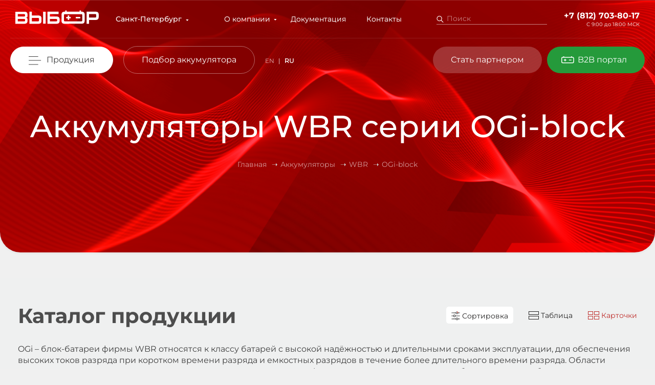

--- FILE ---
content_type: text/html; charset=utf-8
request_url: https://wybor-battery.com/akkumulyatory/wbr/ogiblock
body_size: 28424
content:
<!DOCTYPE html>
<html lang="ru" dir="ltr" prefix="og: http://ogp.me/ns# content: http://purl.org/rss/1.0/modules/content/ dc: http://purl.org/dc/terms/ foaf: http://xmlns.com/foaf/0.1/ rdfs: http://www.w3.org/2000/01/rdf-schema# sioc: http://rdfs.org/sioc/ns# sioct: http://rdfs.org/sioc/types# skos: http://www.w3.org/2004/02/skos/core# xsd: http://www.w3.org/2001/XMLSchema#">
<head>
  <link rel="profile" href="http://www.w3.org/1999/xhtml/vocab" />
  <meta charset="utf-8">
  <meta name="viewport" content="width=device-width, initial-scale=1.0">
  <meta http-equiv="Content-Type" content="text/html; charset=utf-8" />
<link rel="alternate" type="application/rss+xml" title="OGi-block" href="https://wybor-battery.com/taxonomy/term/99/all/feed" />
<link rel="apple-touch-icon" sizes="180x180" href="/sites/default/files/favicons/apple-touch-icon.png"/>
<link rel="icon" type="image/png" sizes="32x32" href="/sites/default/files/favicons/favicon-32x32.png"/>
<link rel="icon" type="image/png" sizes="16x16" href="/sites/default/files/favicons/favicon-16x16.png"/>
<link rel="manifest" href="/sites/default/files/favicons/site.webmanifest"/>
<link rel="mask-icon" href="/sites/default/files/favicons/safari-pinned-tab.svg" color="#5bbad5"/>
<meta name="msapplication-TileColor" content="#da532c"/>
<meta name="theme-color" content="#ffffff"/>
<meta name="description" content="Компания «ВЫБОР» предоставляет большой ассортимент аккумуляторов WBR серии OGi-block оптом. Сотрудничество с нами выгодно многим предприятиям, фирмам, розничным магазинам. Компания не только реализует оптом сами батареи, но и предоставляет услуги их установки, обслуживания, ремонта." />
<meta name="keywords" content="Аккумулятор, аккумуляторная батарея, WBR, OGi-block" />
<meta name="generator" content="Drupal 7 (https://www.drupal.org)" />
<link rel="canonical" href="https://wybor-battery.com/akkumulyatory/wbr/ogiblock" />
<link rel="shortlink" href="https://wybor-battery.com/akkumulyatory/wbr/ogiblock" />
<meta property="og:site_name" content="Wybor battery" />
<meta property="og:type" content="article" />
<meta property="og:url" content="https://wybor-battery.com/akkumulyatory/wbr/ogiblock" />
<meta property="og:title" content="Аккумуляторы WBR серии OGi-block" />
<meta property="og:image" content="https://wybor-battery.com/sites/default/files/styles/600x315/public/images/wbr_ogi_block.jpg?itok=Pldv-GvI" />
  
  <title>Аккумуляторы WBR серии OGi-block | Wybor battery</title>
  <style>
@import url("https://wybor-battery.com/modules/system/system.base.css?t97je0");
</style>
<style>
@import url("https://wybor-battery.com/modules/field/theme/field.css?t97je0");
@import url("https://wybor-battery.com/modules/node/node.css?t97je0");
@import url("https://wybor-battery.com/sites/all/modules/views/css/views.css?t97je0");
</style>
<style>
@import url("https://wybor-battery.com/sites/all/libraries/bootstrap/css/bootstrap.min.css?t97je0");
@import url("https://wybor-battery.com/sites/all/libraries/bootstrap/css/bootstrap-theme.min.css?t97je0");
@import url("https://wybor-battery.com/sites/all/modules/ctools/css/ctools.css?t97je0");
@import url("https://wybor-battery.com/sites/all/modules/lightbox2/css/lightbox_alt.css?t97je0");
@import url("https://wybor-battery.com/modules/locale/locale.css?t97je0");
@import url("https://wybor-battery.com/sites/default/files/honeypot/honeypot.css?t97je0");
@import url("https://wybor-battery.com/sites/all/modules/webform/css/webform.css?t97je0");
@import url("https://wybor-battery.com/sites/all/themes/subtheme/css/slick.css?t97je0");
@import url("https://wybor-battery.com/sites/all/themes/subtheme/css/slick-theme.css?t97je0");
@import url("https://wybor-battery.com/sites/all/themes/subtheme/css/grt-youtube-popup.css?t97je0");
@import url("https://wybor-battery.com/sites/all/themes/subtheme/css/magnific-popup.css?t97je0");
</style>
<style>
@import url("https://wybor-battery.com/sites/all/themes/subtheme/css/style.css?t97je0");
@import url("https://wybor-battery.com/sites/all/themes/subtheme/smartmenus/addons/bootstrap/jquery.smartmenus.bootstrap.css?t97je0");
</style>
  <!-- HTML5 element support for IE6-8 -->
  <!--[if lt IE 9]>
    <script src="//html5shiv.googlecode.com/svn/trunk/html5.js"></script>
  <![endif]-->
  <script src="https://wybor-battery.com/sites/all/modules/jquery_update/replace/jquery/1.12/jquery.min.js?v=1.12.4"></script>
<script src="https://wybor-battery.com/misc/jquery-extend-3.4.0.js?v=1.12.4"></script>
<script src="https://wybor-battery.com/misc/jquery-html-prefilter-3.5.0-backport.js?v=1.12.4"></script>
<script src="https://wybor-battery.com/misc/jquery.once.js?v=1.2"></script>
<script src="https://wybor-battery.com/misc/drupal.js?t97je0"></script>
<script src="https://wybor-battery.com/sites/all/modules/jquery_update/js/jquery_browser.js?v=0.0.1"></script>
<script src="https://wybor-battery.com/sites/all/modules/jquery_update/replace/ui/external/jquery.cookie.js?v=67fb34f6a866c40d0570"></script>
<script src="https://wybor-battery.com/sites/all/modules/jquery_update/replace/jquery.form/4/jquery.form.min.js?v=4.2.1"></script>
<script src="https://wybor-battery.com/misc/form-single-submit.js?v=7.99"></script>
<script src="https://wybor-battery.com/misc/ajax.js?v=7.99"></script>
<script src="https://wybor-battery.com/sites/all/modules/jquery_update/js/jquery_update.js?v=0.0.1"></script>
<script src="https://wybor-battery.com/sites/default/files/languages/ru_z4D2ANBAOC5gsNJocfJE6yJVvnJ5WGfWW5cVmGzltLQ.js?t97je0"></script>
<script src="https://wybor-battery.com/sites/all/libraries/bootstrap/js/bootstrap.min.js?t97je0"></script>
<script src="https://wybor-battery.com/sites/all/modules/lightbox2/js/lightbox_video.js?t97je0"></script>
<script src="https://wybor-battery.com/sites/all/modules/lightbox2/js/lightbox.js?t97je0"></script>
<script src="https://wybor-battery.com/sites/all/modules/better_exposed_filters/better_exposed_filters.js?t97je0"></script>
<script src="https://wybor-battery.com/sites/all/modules/ctools/js/auto-submit.js?t97je0"></script>
<script src="https://wybor-battery.com/sites/all/themes/bootstrap/js/misc/_progress.js?v=7.99"></script>
<script src="https://wybor-battery.com/modules/file/file.js?t97je0"></script>
<script src="https://wybor-battery.com/sites/all/modules/captcha/captcha.js?t97je0"></script>
<script src="https://wybor-battery.com/sites/all/themes/subtheme/js/jcf.js?t97je0"></script>
<script src="https://wybor-battery.com/sites/all/modules/webform/js/webform.js?t97je0"></script>
<script src="https://wybor-battery.com/sites/all/themes/subtheme/js/jcf.select.js?t97je0"></script>
<script src="https://wybor-battery.com/sites/all/themes/subtheme/js/jquery.cookie.js?t97je0"></script>
<script src="https://wybor-battery.com/sites/all/themes/subtheme/js/jquery.maskedinput.min.js?t97je0"></script>
<script src="https://wybor-battery.com/sites/all/themes/subtheme/js/grt-youtube-popup.js?t97je0"></script>
<script src="https://wybor-battery.com/sites/all/themes/subtheme/js/slick.min.js?t97je0"></script>
<script src="https://wybor-battery.com/sites/all/themes/subtheme/js/jquery.magnific-popup.min.js?t97je0"></script>
<script src="https://wybor-battery.com/sites/all/themes/subtheme/smartmenus/jquery.smartmenus.js?t97je0"></script>
<script src="https://wybor-battery.com/sites/all/themes/subtheme/smartmenus/addons/bootstrap/jquery.smartmenus.bootstrap.js?t97je0"></script>
<script src="https://wybor-battery.com/sites/all/themes/subtheme/js/script.js?t97je0"></script>
<script src="https://wybor-battery.com/sites/all/themes/bootstrap/js/misc/ajax.js?t97je0"></script>
<script src="https://wybor-battery.com/sites/all/themes/bootstrap/js/modules/file/file.js?t97je0"></script>
<script>jQuery.extend(Drupal.settings, {"basePath":"\/","pathPrefix":"","setHasJsCookie":0,"ajaxPageState":{"theme":"subtheme","theme_token":"Qsa4djVPHXe_6FBeEI4VFjCpl1O6KPKXYsMjq1sbojM","jquery_version":"1.12","jquery_version_token":"5BDxJxdTFhogi8CtnWTXDRe9Bdky9I0Dh_OHgnAmfnE","js":{"sites\/all\/themes\/bootstrap\/js\/bootstrap.js":1,"sites\/all\/modules\/jquery_update\/replace\/jquery\/1.12\/jquery.min.js":1,"misc\/jquery-extend-3.4.0.js":1,"misc\/jquery-html-prefilter-3.5.0-backport.js":1,"misc\/jquery.once.js":1,"misc\/drupal.js":1,"sites\/all\/modules\/jquery_update\/js\/jquery_browser.js":1,"sites\/all\/modules\/jquery_update\/replace\/ui\/external\/jquery.cookie.js":1,"sites\/all\/modules\/jquery_update\/replace\/jquery.form\/4\/jquery.form.min.js":1,"misc\/form-single-submit.js":1,"misc\/ajax.js":1,"sites\/all\/modules\/jquery_update\/js\/jquery_update.js":1,"public:\/\/languages\/ru_z4D2ANBAOC5gsNJocfJE6yJVvnJ5WGfWW5cVmGzltLQ.js":1,"sites\/all\/libraries\/bootstrap\/js\/bootstrap.min.js":1,"sites\/all\/modules\/lightbox2\/js\/lightbox_video.js":1,"sites\/all\/modules\/lightbox2\/js\/lightbox.js":1,"sites\/all\/modules\/better_exposed_filters\/better_exposed_filters.js":1,"sites\/all\/modules\/ctools\/js\/auto-submit.js":1,"sites\/all\/themes\/bootstrap\/js\/misc\/_progress.js":1,"modules\/file\/file.js":1,"sites\/all\/modules\/captcha\/captcha.js":1,"sites\/all\/themes\/subtheme\/js\/jcf.js":1,"sites\/all\/modules\/webform\/js\/webform.js":1,"sites\/all\/themes\/subtheme\/js\/jcf.select.js":1,"sites\/all\/themes\/subtheme\/js\/jquery.cookie.js":1,"sites\/all\/themes\/subtheme\/js\/jquery.maskedinput.min.js":1,"sites\/all\/themes\/subtheme\/js\/grt-youtube-popup.js":1,"sites\/all\/themes\/subtheme\/js\/slick.min.js":1,"sites\/all\/themes\/subtheme\/js\/jquery.magnific-popup.min.js":1,"sites\/all\/themes\/subtheme\/smartmenus\/jquery.smartmenus.js":1,"sites\/all\/themes\/subtheme\/smartmenus\/addons\/bootstrap\/jquery.smartmenus.bootstrap.js":1,"sites\/all\/themes\/subtheme\/js\/script.js":1,"sites\/all\/themes\/bootstrap\/js\/misc\/ajax.js":1,"sites\/all\/themes\/bootstrap\/js\/modules\/file\/file.js":1},"css":{"modules\/system\/system.base.css":1,"modules\/field\/theme\/field.css":1,"modules\/node\/node.css":1,"sites\/all\/modules\/views\/css\/views.css":1,"sites\/all\/libraries\/bootstrap\/css\/bootstrap.min.css":1,"sites\/all\/libraries\/bootstrap\/css\/bootstrap-theme.min.css":1,"sites\/all\/modules\/ctools\/css\/ctools.css":1,"sites\/all\/modules\/lightbox2\/css\/lightbox_alt.css":1,"modules\/locale\/locale.css":1,"public:\/\/honeypot\/honeypot.css":1,"sites\/all\/modules\/webform\/css\/webform.css":1,"sites\/all\/themes\/subtheme\/css\/slick.css":1,"sites\/all\/themes\/subtheme\/css\/slick-theme.css":1,"sites\/all\/themes\/subtheme\/css\/grt-youtube-popup.css":1,"sites\/all\/themes\/subtheme\/css\/magnific-popup.css":1,"sites\/all\/themes\/subtheme\/css\/style.css":1,"sites\/all\/themes\/subtheme\/smartmenus\/addons\/bootstrap\/jquery.smartmenus.bootstrap.css":1}},"lightbox2":{"rtl":"0","file_path":"\/(\\w\\w\/)public:\/","default_image":"\/sites\/all\/modules\/lightbox2\/images\/brokenimage.jpg","border_size":10,"font_color":"000","box_color":"fff","top_position":"","overlay_opacity":"0.8","overlay_color":"000","disable_close_click":1,"resize_sequence":0,"resize_speed":400,"fade_in_speed":400,"slide_down_speed":600,"use_alt_layout":1,"disable_resize":0,"disable_zoom":1,"force_show_nav":0,"show_caption":1,"loop_items":0,"node_link_text":"\u0421\u043c\u043e\u0442\u0440\u0435\u0442\u044c \u043f\u043e\u0434\u0440\u043e\u0431\u043d\u043e\u0441\u0442\u0438 \u0438\u0437\u043e\u0431\u0440\u0430\u0436\u0435\u043d\u0438\u044f","node_link_target":0,"image_count":"\u0418\u0437\u043e\u0431\u0440\u0430\u0436\u0435\u043d\u0438\u0435 !current \u0438\u0437 !total","video_count":"\u0412\u0438\u0434\u0435\u043e !current \u0438\u0437 !total","page_count":"\u0421\u0442\u0440\u0430\u043d\u0438\u0446\u0430 !current \u0438\u0437 !total","lite_press_x_close":"\u043d\u0430\u0436\u043c\u0438\u0442\u0435 \u003Ca href=\u0022#\u0022 onclick=\u0022hideLightbox(); return FALSE;\u0022\u003E\u003Ckbd\u003Ex\u003C\/kbd\u003E\u003C\/a\u003E \u0447\u0442\u043e\u0431\u044b \u0437\u0430\u043a\u0440\u044b\u0442\u044c","download_link_text":"","enable_login":false,"enable_contact":false,"keys_close":"c x 27","keys_previous":"p 37","keys_next":"n 39","keys_zoom":"z","keys_play_pause":"32","display_image_size":"original","image_node_sizes":"()","trigger_lightbox_classes":"","trigger_lightbox_group_classes":"","trigger_slideshow_classes":"","trigger_lightframe_classes":"","trigger_lightframe_group_classes":"","custom_class_handler":0,"custom_trigger_classes":"","disable_for_gallery_lists":true,"disable_for_acidfree_gallery_lists":true,"enable_acidfree_videos":true,"slideshow_interval":5000,"slideshow_automatic_start":true,"slideshow_automatic_exit":true,"show_play_pause":true,"pause_on_next_click":false,"pause_on_previous_click":true,"loop_slides":false,"iframe_width":600,"iframe_height":400,"iframe_border":1,"enable_video":1,"useragent":"Mozilla\/5.0 (Macintosh; Intel Mac OS X 10_15_7) AppleWebKit\/537.36 (KHTML, like Gecko) Chrome\/131.0.0.0 Safari\/537.36; ClaudeBot\/1.0; +claudebot@anthropic.com)","flvPlayer":"\/","flvFlashvars":""},"better_exposed_filters":{"datepicker":false,"slider":false,"settings":[],"autosubmit":false,"views":{"taxonomy_term":{"displays":{"page":{"filters":{"parent":{"required":false}}}}}}},"urlIsAjaxTrusted":{"\/akkumulyatory\/wbr\/ogiblock":true,"\/search-results":true,"\/file\/ajax\/submitted\/zagruzit_rekvizity\/form-it9p0WQcJBuhVLTMM9kAuAMchuX9GRd83bImEb1t_z4":true},"ip":"13.59.252.152","langcode":"ru","file":{"elements":{"#edit-submitted-zagruzit-rekvizity-upload":"gif,jpg,jpeg,png,txt,pdf,doc,docx,xls"}},"ajax":{"edit-submitted-zagruzit-rekvizity-upload-button":{"wrapper":"edit-submitted-zagruzit-rekvizity-ajax-wrapper","effect":"fade","progress":{"type":"throbber","message":null},"event":"mousedown","keypress":true,"prevent":"click","url":"\/file\/ajax\/submitted\/zagruzit_rekvizity\/form-it9p0WQcJBuhVLTMM9kAuAMchuX9GRd83bImEb1t_z4","submit":{"_triggering_element_name":"submitted_zagruzit_rekvizity_upload_button","_triggering_element_value":"\u0417\u0430\u043a\u0430\u0447\u0430\u0442\u044c"}}},"bootstrap":{"anchorsFix":"0","anchorsSmoothScrolling":"0","formHasError":1,"popoverEnabled":1,"popoverOptions":{"animation":1,"html":0,"placement":"right","selector":"","trigger":"click","triggerAutoclose":1,"title":"","content":"","delay":0,"container":"body"},"tooltipEnabled":1,"tooltipOptions":{"animation":1,"html":0,"placement":"auto left","selector":"","trigger":"hover focus","delay":0,"container":"body"}}});</script>
  <meta name="yandex-verification" content="4bd1af4bef048f66" />
  <meta name="google-site-verification" content="gOOyH4FzlEsTYhB58eTM1j54MUmfSmiKLiJ8nb4J_Mk" />
    <meta name="zen-verification" content="Qa0k1gV4xcn243cVe5COAKbrKINCaXIHKrEroxVTeuV8zwTyIf3o403fG7Fvfsrn" />
  <!-- Google Tag Manager -->
  <script>(function(w,d,s,l,i){w[l]=w[l]||[];w[l].push({'gtm.start':
  new Date().getTime(),event:'gtm.js'});var f=d.getElementsByTagName(s)[0],
  j=d.createElement(s),dl=l!='dataLayer'?'&l='+l:'';j.async=true;j.src=
  'https://www.googletagmanager.com/gtm.js?id='+i+dl;f.parentNode.insertBefore(j,f);
  })(window,document,'script','dataLayer','GTM-TLJQDJS');</script>
  <!-- End Google Tag Manager -->
  
</head>
<body class="html not-front not-logged-in no-sidebars page-taxonomy page-taxonomy-term page-taxonomy-term- page-taxonomy-term-99 i18n-ru">
  <!-- Google Tag Manager (noscript) -->
  <noscript><iframe src="https://www.googletagmanager.com/ns.html?id=GTM-TLJQDJS"
  height="0" width="0" style="display:none;visibility:hidden"></iframe></noscript>
  <!-- End Google Tag Manager (noscript) -->

  <!-- Yandex.Metrika counter -->
  <script type="text/javascript" >
     (function(m,e,t,r,i,k,a){m[i]=m[i]||function(){(m[i].a=m[i].a||[]).push(arguments)};
     var z = null;m[i].l=1*new Date();
     for (var j = 0; j < document.scripts.length; j++) {if (document.scripts[j].src === r) { return; }}
     k=e.createElement(t),a=e.getElementsByTagName(t)[0],k.async=1,k.src=r,a.parentNode.insertBefore(k,a)})
     (window, document, "script", "https://mc.yandex.ru/metrika/tag.js", "ym");

     ym(7107967, "init", {
          clickmap:true,
          trackLinks:true,
          accurateTrackBounce:true,
          webvisor:true
     });
  </script>
  <noscript><div><img src="https://mc.yandex.ru/watch/7107967" style="position:absolute; left:-9999px;" alt="" /></div></noscript>
  <!-- /Yandex.Metrika counter -->
  <div id="skip-link">
    <a href="#main-content" class="element-invisible element-focusable">Перейти к основному содержанию</a>
  </div>
    
 

<!-- catalog popup menu -->
  <div class="main-catalog-menu-panel">
    <div class='container-1240'>
      <div class="main-catalog-first-line">
        <div class="main-catalog-first-line-left">
          <a href="/akkumulyatory">Аккумуляторы оптом</a><!--<span>2101</span>-->
        </div>
        <div class="main-catalog-first-line-right">
          <a href="#" class="catalog-close">Закрыть каталог</a>
        </div>
      </div>
      
      <div class="main-catalog-main-area">
        <div class="main-catalog-section main-catalog-section-first">
          <div class="main-catalog-section-header">
            По брендам          </div>
          <div class="main-catalog-section-menu">
            <div class='main-catalog-section-menu-card'><div class='main-catalog-section-menu-bottom'><div class='main-catalog-section-menu-img-wrapper'><a href='/akkumulyatory/csb'><img src='https://wybor-battery.com/sites/default/files/images/logo-233.png' alt='' /></a><div class='main-catalog-section-menu-title'><a href='/akkumulyatory/csb'>CSB</a></div></div><div class='main-catalog-section-menu-links-wrapper'><a class='main-catalog-section-menu-link' href='/akkumulyatory/csb/gp'>GP</a><a class='main-catalog-section-menu-link' href='/akkumulyatory/csb/gpl'>GPL</a><a class='main-catalog-section-menu-link' href='/akkumulyatory/csb/hr'>HR</a><a class='main-catalog-section-menu-link' href='/akkumulyatory/csb/hrl'>HRL</a><a class='main-catalog-section-menu-link' href='/akkumulyatory/csb/xhrl'>XHRL</a><a class='main-catalog-section-menu-link' href='/akkumulyatory/csb/ups'>UPS</a><a class='main-catalog-section-menu-link' href='/akkumulyatory/csb/evh'>EVH</a><a class='main-catalog-section-menu-link' href='/akkumulyatory/csb/evx'>EVX</a><a class='main-catalog-section-menu-link' href='/akkumulyatory/csb/tpl'>TPL</a><a class='main-catalog-section-menu-link' href='/akkumulyatory/csb/msv'>MSV</a><a class='main-catalog-section-menu-link' href='/akkumulyatory/csb/msj'>MSJ</a><a class='main-catalog-section-menu-link' href='/akkumulyatory/csb/xtv'>XTV</a><a class='main-catalog-section-menu-link' href='/akkumulyatory/csb/xpl'>XPL</a><a class='main-catalog-section-menu-link' href='/akkumulyatory/csb/mu'>MU</a><a class='main-catalog-section-menu-link' href='/akkumulyatory/csb/re'>RE</a><a class='main-catalog-section-menu-link' href='/akkumulyatory/csb/xht'>XHT</a></div></div></div><div class='main-catalog-section-menu-card'><div class='main-catalog-section-menu-bottom'><div class='main-catalog-section-menu-img-wrapper'><a href='/akkumulyatory/wbr'><img src='https://wybor-battery.com/sites/default/files/images/logo-211.png' alt='' /></a><div class='main-catalog-section-menu-title'><a href='/akkumulyatory/wbr'>WBR</a></div></div><div class='main-catalog-section-menu-links-wrapper'><a class='main-catalog-section-menu-link' href='/akkumulyatory/wbr/gp'>GP</a><a class='main-catalog-section-menu-link' href='/akkumulyatory/wbr/gpl'>GPL</a><a class='main-catalog-section-menu-link' href='/akkumulyatory/wbr/gplg'>GPLG</a><a class='main-catalog-section-menu-link' href='/akkumulyatory/wbr/gpc'>GPC</a><a class='main-catalog-section-menu-link' href='/akkumulyatory/wbr/gpli1'>GPLi</a><a class='main-catalog-section-menu-link' href='/akkumulyatory/wbr/hr'>HR</a><a class='main-catalog-section-menu-link' href='/akkumulyatory/wbr/hrl'>HRL</a><a class='main-catalog-section-menu-link' href='/akkumulyatory/wbr/hrl-ft'>HRL FT</a><a class='main-catalog-section-menu-link' href='/akkumulyatory/wbr/htl'>HTL</a><a class='main-catalog-section-menu-link' href='/akkumulyatory/wbr/evx'>EVX</a><a class='main-catalog-section-menu-link' href='/akkumulyatory/wbr/evx_c'>EVX C</a><a class='main-catalog-section-menu-link' href='/akkumulyatory/wbr/evx_g'>EVX G</a><a class='main-catalog-section-menu-link' href='/akkumulyatory/wbr/dzf'>DZF</a><a class='main-catalog-section-menu-link' href='/akkumulyatory/wbr/evf'>EVF</a><a class='main-catalog-section-menu-link' href='/akkumulyatory/wbr/mt'>МТ MF</a><a class='main-catalog-section-menu-link' href='/akkumulyatory/wbr/mtg'>МТG MF</a><div class='collapse' id='collapseMenuWBR'><a class='main-catalog-section-menu-link' href='/akkumulyatory/wbr/hp'>HP MF</a><a class='main-catalog-section-menu-link' href='/akkumulyatory/wbr/mt-start-stop'>MT START-STOP</a><a class='main-catalog-section-menu-link' href='/akkumulyatory/wbr/mb'>MB</a><a class='main-catalog-section-menu-link' href='/akkumulyatory/wbr/mbg'>MBG</a><a class='main-catalog-section-menu-link' href='/akkumulyatory/wbr/mbc'>MBС</a><a class='main-catalog-section-menu-link' href='/akkumulyatory/wbr/mbli'>MBLi</a><a class='main-catalog-section-menu-link' href='/akkumulyatory/wbr/opzs'>OPzS</a><a class='main-catalog-section-menu-link' href='/akkumulyatory/wbr/opzsblock'>OPzS-block</a><a class='main-catalog-section-menu-link' href='/akkumulyatory/wbr/opzv'>OPzV</a><a class='main-catalog-section-menu-link' href='/akkumulyatory/wbr/ogiblock'>OGi-block</a><a class='main-catalog-section-menu-link' href='/akkumulyatory/wbr/tpl'>TPL</a><a class='main-catalog-section-menu-link' href='/akkumulyatory/wbr/msj'>MSJ</a><a class='main-catalog-section-menu-link' href='/akkumulyatory/wbr/hps'>HPS</a><a class='main-catalog-section-menu-link' href='/akkumulyatory/wbr/ogi-elementy'>OGI-элементы</a><a class='main-catalog-section-menu-link' href='/akkumulyatory/wbr/zaryadnye-ustrojstva-wbr'>ЗУ WBR</a><a class='main-catalog-section-menu-link' href='/akkumulyatory/wbr/ups'>UPS</a><a class='main-catalog-section-menu-link' href='/akkumulyatory/wbr/smt'>SMT</a><a class='main-catalog-section-menu-link' href='/akkumulyatory/wbr/smtg'>SMTG</a></div><a class='link-collapse collapsed' role='button' data-toggle='collapse' href='#collapseMenuWBR' aria-expanded='false' aria-controls='collapseMenuWBR'><span style='color: #E2493E'>Показать ещё</span><em style='color: #E2493E; padding: 0'>Скрыть</em></a></div></div></div><div class='main-catalog-section-menu-card'><div class='main-catalog-section-menu-bottom'><div class='main-catalog-section-menu-img-wrapper'><a href='/akkumulyatory/lfa'><img src='https://wybor-battery.com/sites/default/files/images/alfa.png' alt='' /></a><div class='main-catalog-section-menu-title'><a href='/akkumulyatory/lfa'>LFA</a></div></div><div class='main-catalog-section-menu-links-wrapper'><a class='main-catalog-section-menu-link' href='/akkumulyatory/lfa/fb'>FB</a></div></div></div><div class='main-catalog-section-menu-card'><div class='main-catalog-section-menu-bottom'><div class='main-catalog-section-menu-img-wrapper'><a href='/akkumulyatory/general-security'><img src='https://wybor-battery.com/sites/default/files/images/logo-24.png' alt='' /></a><div class='main-catalog-section-menu-title'><a href='/akkumulyatory/general-security'>General Security</a></div></div><div class='main-catalog-section-menu-links-wrapper'><a class='main-catalog-section-menu-link' href='/akkumulyatory/general-security/gs'>GS</a><a class='main-catalog-section-menu-link' href='/akkumulyatory/general-security/gsl'>GSL</a><a class='main-catalog-section-menu-link' href='/akkumulyatory/general-security/gslg'>GSLG</a></div></div></div><div class='main-catalog-section-menu-card'><div class='main-catalog-section-menu-bottom'><div class='main-catalog-section-menu-img-wrapper'><a href='/akkumulyatory/leoch'><img src='https://wybor-battery.com/sites/default/files/images/logo-23.png' alt='' /></a><div class='main-catalog-section-menu-title'><a href='/akkumulyatory/leoch'>LEOCH</a></div></div><div class='main-catalog-section-menu-links-wrapper'><a class='main-catalog-section-menu-link' href='/akkumulyatory/leoch/djw'>DJW</a><a class='main-catalog-section-menu-link' href='/akkumulyatory/leoch/djm'>DJM</a><a class='main-catalog-section-menu-link' href='/akkumulyatory/leoch/dj'>DJ</a><a class='main-catalog-section-menu-link' href='/akkumulyatory/leoch/ft'>FT</a><a class='main-catalog-section-menu-link' href='/akkumulyatory/leoch/lpg'>LPG</a><a class='main-catalog-section-menu-link' href='/akkumulyatory/leoch/lhr'>LHR</a><a class='main-catalog-section-menu-link' href='/akkumulyatory/leoch/opzs'>OPzS</a><a class='main-catalog-section-menu-link' href='/akkumulyatory/leoch/opzv'>OPzV</a><a class='main-catalog-section-menu-link' href='/akkumulyatory/leoch/plh'>PLH</a><a class='main-catalog-section-menu-link' href='/akkumulyatory/leoch/plx'>PLX</a><a class='main-catalog-section-menu-link' href='/akkumulyatory/leoch/xp'>XP</a><a class='main-catalog-section-menu-link' href='/akkumulyatory/leoch/djg'>DJG</a><a class='main-catalog-section-menu-link' href='/akkumulyatory/leoch/lht'>LHT</a><a class='main-catalog-section-menu-link' href='/akkumulyatory/leoch/lhtf'>LHTF</a><a class='main-catalog-section-menu-link' href='/akkumulyatory/leoch/lpcg'>LPCG</a><a class='main-catalog-section-menu-link' href='/akkumulyatory/leoch/lpfg'>LPFG</a><a class='main-catalog-section-menu-link' href='/akkumulyatory/leoch/ftg'>FTG</a><a class='main-catalog-section-menu-link' href='/akkumulyatory/leoch/plhc'>PLH+C</a></div></div></div><div class='main-catalog-section-menu-card'><div class='main-catalog-section-menu-bottom'><div class='main-catalog-section-menu-img-wrapper'><a href='/akkumulyatory/sunlight'><img src='https://wybor-battery.com/sites/default/files/images/logo-255.png' alt='' /></a><div class='main-catalog-section-menu-title'><a href='/akkumulyatory/sunlight'>Sunlight</a></div></div><div class='main-catalog-section-menu-links-wrapper'><a class='main-catalog-section-menu-link' href='/akkumulyatory/sunlight/opzs'>OPzS</a><a class='main-catalog-section-menu-link' href='/akkumulyatory/sunlight/opzv'>OPzV</a><a class='main-catalog-section-menu-link' href='/akkumulyatory/sunlight/ogi'>OGi</a><a class='main-catalog-section-menu-link' href='/akkumulyatory/sunlight/res_opzs'>RES OPzS</a><a class='main-catalog-section-menu-link' href='/akkumulyatory/sunlight/res_opzv'>RES OPzV</a><a class='main-catalog-section-menu-link' href='/akkumulyatory/sunlight/res_sopzs'>RES SOPzS</a><a class='main-catalog-section-menu-link' href='/akkumulyatory/sunlight/spzv'>SPzV</a><a class='main-catalog-section-menu-link' href='/akkumulyatory/sunlight/res_sopzv'>RES SOPzV</a></div></div></div><div class='main-catalog-section-menu-card'><div class='main-catalog-section-menu-bottom'><div class='main-catalog-section-menu-img-wrapper'><a href='/akkumulyatory/long'><img src='https://wybor-battery.com/sites/default/files/images/logo-22.png' alt='' /></a><div class='main-catalog-section-menu-title'><a href='/akkumulyatory/long'>Long</a></div></div><div class='main-catalog-section-menu-links-wrapper'><a class='main-catalog-section-menu-link' href='/akkumulyatory/long/wp'>WP</a><a class='main-catalog-section-menu-link' href='/akkumulyatory/long/wps'>WPS</a><a class='main-catalog-section-menu-link' href='/akkumulyatory/long/wp-watt'>WP WATT</a><a class='main-catalog-section-menu-link' href='/akkumulyatory/long/wpl'>WPL</a><a class='main-catalog-section-menu-link' href='/akkumulyatory/long/u1'>U1</a><a class='main-catalog-section-menu-link' href='/akkumulyatory/long/lg'>LG</a><a class='main-catalog-section-menu-link' href='/akkumulyatory/long/msk'>MSK</a><a class='main-catalog-section-menu-link' href='/akkumulyatory/long/tpk'>TPK</a><a class='main-catalog-section-menu-link' href='/akkumulyatory/long/kph'>KPH</a><a class='main-catalog-section-menu-link' href='/akkumulyatory/long/htp'>HTP</a><a class='main-catalog-section-menu-link' href='/akkumulyatory/long/cwp'>CWP</a></div></div></div><div class='main-catalog-section-menu-card'><div class='main-catalog-section-menu-bottom'><div class='main-catalog-section-menu-img-wrapper'><a href='/akkumulyatory/star'><img src='https://wybor-battery.com/sites/default/files/images/star_logo.png' alt='' /></a><div class='main-catalog-section-menu-title'><a href='/akkumulyatory/star'>STAR</a></div></div><div class='main-catalog-section-menu-links-wrapper'><a class='main-catalog-section-menu-link' href='/akkumulyatory/star/djm'>DJM</a><a class='main-catalog-section-menu-link' href='/akkumulyatory/star/djw'>DJW</a><a class='main-catalog-section-menu-link' href='/akkumulyatory/star/ft'>FT</a></div></div></div><div class='main-catalog-section-menu-card'><div class='main-catalog-section-menu-bottom'><div class='main-catalog-section-menu-img-wrapper'><a href='/akkumulyatory/variant'><img src='https://wybor-battery.com/sites/default/files/images/variant_logo.png' alt='' /></a><div class='main-catalog-section-menu-title'><a href='/akkumulyatory/variant'>Вариант</a></div></div><div class='main-catalog-section-menu-links-wrapper'><a class='main-catalog-section-menu-link' href='/akkumulyatory/variant/vt'>ВТ</a></div></div></div>          </div>
        </div>
        <div class="main-catalog-section main-catalog-section-second">
          <div class="main-catalog-section-header">
            По назначению          </div>
          <div class="main-catalog-section-all">
            <div class="main-catalog-section-category">
              <a href="/akkumulyatory/stacionarnye">Стационарные аккумуляторы</a>
              <ul>
                <li><a href="/akkumulyatory/dlya-ibp">ИБП (UPS)</a></li>
                <li><a href="/akkumulyatory/data-centry-cod">Дата-центры (ЦОД)</a></li>
                <li><a href="/akkumulyatory/telekommunikaciya-i-svyaz">Телекоммуникация и связь</a></li>
                <li><a href="/akkumulyatory/ohranno-pozharnye-sistemy">Охранно-пожарные системы</a></li>
                <li><a href="/akkumulyatory/zhd-avtomatika">ЖД автоматика</a></li>
                <li><a href="/akkumulyatory/dlya-medicinskogo-oborudovaniya-i-ivl">Для медицинского оборудования и ИВЛ</a></li>
              </ul>

              <div class="collapse" id="collapseMenu1">
                <ul>
                  <li><a href="/akkumulyatory/neft-i-gaz">Нефть и газ</a></li>
                  <li><a href="/akkumulyatory/rezervnoe-pitanie-promyshlennyh-ob-ektov">Резервное питание различных промышленных объектов</a></li>
                  <li><a href="/akkumulyatory/avarijnoe-osvewenie">Аварийное освещение</a></li>
                  <li><a href="/akkumulyatory/dlya-signalizacii">Сигнализация</a></li>
                  <li><a href="/akkumulyatory/dlya-kotla-otopleniya">Котлы отопления</a></li>
                  <li><a href="/akkumulyatory/dlya-avtomatiki">Автоматика</a></li>
                  <li><a href="/akkumulyatory/dlya-solnechnyh-panelej">Солнечные панели</a></li>
                  <li><a href="/akkumulyatory/dlya-tyagovyh-podstancij">Тяговые подстанции</a></li>
                  <li><a href="/akkumulyatory/dlya-doma">Для дома</a></li>
                  <li><a href="/akkumulyatory/promyshlennyye">Промышленные аккумуляторы</a></li>
                </ul>
              </div>
              <a class="link-collapse collapsed" role="button" data-toggle="collapse" href="#collapseMenu1" aria-expanded="false" aria-controls="collapseMenu1">
                <span>Показать ещё</span><em>Скрыть</em>
              </a>
            </div>
            
            <div class="main-catalog-section-category">
              <a href="/akkumulyatory/ciklicheskie">Циклическое использование</a>
              <ul>
                <li><a href="/akkumulyatory/dlya-polomoyechnykh-mashin">Поломоечные машины</a></li>
                <li><a href="/akkumulyatory/dlya-pogruzchikov">Погрузчики</a></li>
                <li><a href="/akkumulyatory/dlya-shtabelerov">Штабелеры</a></li>
                <li><a href="/akkumulyatory/dlya-detskogo-elektromobilya">Детские электромобили</a></li>
                <li><a href="/akkumulyatory/morskie-dlya-yahty">Яхты</a></li>
                <li><a href="/akkumulyatory/dlya-lodki">Лодки</a></li>
              </ul>
              <div class="collapse" id="collapseMenu2">
                <ul>
                  <li><a href="/akkumulyatory/dlya-katera">Катера</a></li>
                  <li><a href="/akkumulyatory/dlya-katerov-i-lodkok">Катера и лодки</a></li>
                  <li><a href="/akkumulyatory/dlya-invalidnoj-kolyaski">Инвалидные коляски</a></li>
                  <li><a href="/akkumulyatory/dlya-golfkarov">Гольфкары</a></li>
                  <li><a href="/akkumulyatory/dlya-sadovyh-traktorov">Садовые минитрактора</a></li>
                  <li><a href="/akkumulyatory/dlya-kassovogo-apparata">Кассовые аппараты</a></li>
                  <li><a href="/akkumulyatory/dlya-yakornoy-lebedki">Якорные лебедки</a></li>
                  <li><a href="/akkumulyatory/dlya-bytovoy-tehniki">В бытовые приборы</a></li>
                  <li><a href="/akkumulyatory/dlya-detskih-avtomobiley">Детские автомобили</a></li>
                  <li><a href="/akkumulyatory/dlya-detskogo-motocikla">Детские мотоциклы</a></li>
                </ul>
              </div>
              <a class="link-collapse collapsed" role="button" data-toggle="collapse" href="#collapseMenu2" aria-expanded="false" aria-controls="collapseMenu2">
                <span>Показать ещё</span><em>Скрыть</em>
              </a>
              
            </div>
            
            
            <div class="main-catalog-section-category">
              <a href="/akkumulyatory/starternye">Стартерные аккумуляторы</a>
              <ul>
                <li><a href="/akkumulyatory/moto">Мото аккумуляторы</a></li>
                <li><a href="/akkumulyatory/avtomobilnye">Автомобильные</a></li>
                <li><a href="/akkumulyatory/dlya-snegohoda">Снегоходы</a></li>
                <li><a href="/akkumulyatory/dlya-kvadrocikla">Квадроциклы</a></li>
                <li><a href="/akkumulyatory/dlya-vezdehoda">Вездеходы</a></li>
                <li><a href="/akkumulyatory/dlya-mopeda">Мопеды</a></li>
              </ul>
            </div>
            
          </div>
        </div>
        <div class="main-catalog-section main-catalog-section-third">
          <div class="main-catalog-section-header">
            По технологиям          </div>
          <div class="main-catalog-section-all">
            <div class="main-catalog-section-category">
              <span>Технологии</span>
              <ul>
                <li><a href="/akkumulyatory/agm">AGM</a></li>
                <li><a href="/akkumulyatory/gelevye">Гелевые</a></li>
                <li><a href="/akkumulyatory/karbonovyye">Карбоновые</a></li>
                <li><a href="/akkumulyatory/litiy-ion">Литиевые</a></li>
                <li><a href="/akkumulyatory/svincovo-kislotnye">Свинцово-кислотные</a></li>
                <li><a href="/akkumulyatory/litiy-zhelezo-fosfatnye">Литий-железо-фосфатные</a></li>
              </ul>
            </div>
            <div class="main-catalog-section-category">
              <span><span>Зарядные устройства</span></span>
              <ul>
                <li><a href="/chargers/wbr">WBR</a></li>
                <li><a href="/chargers/xym">XYM</a></li>
                <li><a href="/chargers/suoer">Suoer</a></li>
              </ul>
            </div>
            <div class="main-catalog-section-category">
              <span><span>Прочее</span></span>
              <ul>
                <li><a href="/akkumulyatory/gfs">GFS</a></li>
                <li><a href="/batareynye-shkafy">Батарейные шкафы</a></li>
                <li><a href="/batareynie-stellazhi">Батарейные стеллажи</a></li>
                <!--<li><a href="/akkumulyatory/wbr/zaryadnye-ustrojstva-wbr">Зарядные устройства</a></li>-->
              </ul>
            </div>
          </div>
          
        </div>
      </div>
    </div>
  </div>


<div class="temp-area-place"></div>
<div class="header-area-mob ">
  <div class="header-area-mob-top">
    <div class="header-logo-wrapper">
      <a class="logo navbar-btn pull-left" href="/" title="Главная">
                <svg width="163" height="27" viewBox="0 0 163 27" fill="none" xmlns="http://www.w3.org/2000/svg">
          <path class="fill_white" d="M143.977 18.9303V26.4157H139.231V2.83447H157.137C161.002 2.83447 162.91 4.69357 162.91 8.46067V13.1084C162.91 16.9734 161.002 18.9303 157.186 18.9303H143.977ZM156.306 7.58005H143.977V14.2337L156.355 14.1847C157.479 14.1847 158.067 13.5487 158.067 12.3257V9.43918C158.116 8.16715 157.479 7.58005 156.306 7.58005ZM95.9337 26.4157C92.1666 26.4157 90.2589 24.5076 90.2589 20.7405V8.50964C90.2589 4.74249 92.1177 2.83447 95.836 2.83447H129.74C133.556 2.83447 135.464 4.74249 135.464 8.60743V20.7894C135.464 24.4587 133.605 26.2688 129.887 26.2688L95.9337 26.4157ZM130.767 19.8599V9.58594C130.767 8.26502 130.131 7.62899 128.859 7.62899H96.9124C95.6404 7.62899 95.004 8.26502 95.004 9.48807V19.8599C95.004 21.1319 95.6404 21.7679 96.9124 21.7679H128.908C130.131 21.7189 130.767 21.083 130.767 19.8599ZM67.5581 21.7189H79.8871C81.1591 21.7189 81.8437 21.0829 81.8437 19.811V18.8814C81.8437 17.6583 81.208 17.0713 79.8871 17.0713H67.5581V21.7189ZM86.4917 20.6427C86.4917 24.5076 84.5833 26.4157 80.7183 26.4157H62.8124V2.83447H84.3877V7.53114H67.5581V12.2768H80.7183C84.5833 12.2768 86.4917 14.1358 86.4917 17.854V20.6427ZM54.2997 26.3667V2.8834H59.1432V26.3667H54.2997ZM17.9984 26.4157L0.043457 26.4646V2.93232H18.1452C21.9123 2.93232 23.7714 4.79141 23.7714 8.55854V11.2982C23.7714 13.2552 22.7929 14.3805 20.836 14.674C22.7929 14.9675 23.7714 16.0439 23.7714 17.854V20.7894C23.7714 24.5076 21.8145 26.3667 17.9984 26.4157ZM17.1178 21.7679C18.3409 21.7679 19.0258 21.1319 19.0258 19.8599V18.9303C19.0258 17.6583 18.4387 17.0223 17.2157 17.0223H4.74013V21.7679H17.1178ZM44.4661 21.6701H32.1374V15.0165L44.5639 15.0654C45.6892 15.0654 46.2763 15.7014 46.2763 16.9244V19.811C46.2763 21.0829 45.6892 21.6701 44.4661 21.6701ZM32.1374 10.3198V2.83447H27.3918V26.4157H45.2978C49.1628 26.4157 51.0708 24.5565 51.0708 20.7894V16.1417C51.0708 12.2768 49.1628 10.3198 45.3468 10.3198H32.1374ZM4.78905 12.3257H17.0688C18.292 12.3257 18.9769 11.6896 18.9769 10.3687V9.43918C18.9769 8.21605 18.3409 7.58005 17.02 7.58005H4.78905V12.3257Z" fill="white"/>
          <path class="fill_red" d="M108.214 13.0593H99.4075V15.8969H108.214V13.0593Z" fill="#D14137"/>
          <path class="fill_red" d="M105.229 10.0752H102.392V18.8814H105.229V10.0752Z" fill="#D14137"/>
          <path class="fill_red" d="M126.903 13.0593H118.096V15.8969H126.903V13.0593Z" fill="#D14137"/>
          <path class="fill_red" d="M128.37 0.534912H125.533V3.6171H128.37V0.534912ZM100.288 0.534912H97.4014V3.6171H100.239V0.534912H100.288Z" fill="#D14137"/>
        </svg>
              </a>
    </div>
    <div class="header-info">
      <strong class="header_phone"><a href="tel:+78127038017">+7 (812) 703-80-17</a></strong>
      <em>С 9:00 до <span class="worktime">18:00 МСК</span></em> 
    </div>
    <div class="header-menu-wrapper">
      <a href="#" class="opener"><span></span></a>
    </div>
  </div>
  <div class="lang-block-mob">
      <ul class="language-switcher-locale-url"><li class="en first"><a href="/en/akkumulyatory/wbr/ogiblock" class="language-link" xml:lang="en">EN</a></li>
<li class="ru last active"><a href="/akkumulyatory/wbr/ogiblock" class="language-link active" xml:lang="ru">RU</a></li>
</ul>  </div>
    <div class="header-area-mob-bottom">
    
            <div class="top-header-block-sec">
      <div class="breadcrumb-outer-wrapper">
        <div class="breadcrumb-wrapper">
                    
          <ol class="breadcrumb" itemscope="" itemtype="http://schema.org/BreadcrumbList"><li itemprop="itemListElement" itemscope="" itemtype="http://schema.org/ListItem"><a itemprop="item" href="/"><span itemprop="name">Главная</span></a><meta itemprop="position" content="1" /></li>
<li itemprop="itemListElement" itemscope="" itemtype="http://schema.org/ListItem"><a itemprop="item" href="/akkumulyatory"><span itemprop="name">Аккумуляторы</span></a><meta itemprop="position" content="2" /></li>
<li itemprop="itemListElement" itemscope="" itemtype="http://schema.org/ListItem"><a itemprop="item" href="/akkumulyatory/wbr"><span itemprop="name">WBR</span></a><meta itemprop="position" content="3" /></li>
<li itemprop="itemListElement" itemscope="" itemtype="http://schema.org/ListItem"><a itemprop="item" href="/akkumulyatory/wbr/ogiblock" class="active"><span itemprop="name">OGi-block</span></a><meta itemprop="position" content="4" /></li>
</ol>        </div>
      </div>
      <h1 class="page-header">OGi-block</h1>
    </div>
      </div>
  </div>

<div class="menu-mob">
  <div class="menu-mob-inner">
    <div class="menu-mob-inner-top">
      <div class="header-search-wrapper-mob">
              </div>
      <div class="menu-mob-inner-top-links">
        <a href="#" class="menu-products-opener">Продукция</a>
        <a class="okompanii-opener" role="button" data-toggle="collapse" href="#collapseOkimpanii" aria-expanded="false" aria-controls="collapseOkimpanii">О компании</a>
        <div class="menu-mob-okompanii collapse" id="collapseOkimpanii">
          <a href="/o-kompanii">О компании</a>
          <a href="/uslugi">Услуги</a>
          <a href="/o-kompanii/karera">Карьера</a>
          
                      <a href="/o-kompanii/partnery">Партнёры</a>
            <a href="/blog">Блог</a>
                    
          <a href="/o-kompanii/dostavka_oplata_garantii">Доставка/Оплата</a>
          
                      <a href="/akcii">Акции</a>
                  </div>
    
        <a href="/dokumentaciya">Документация</a>
        <a href="/kontakty">Контакты</a>
      </div>
    </div>
    
    <div class="menu-mob-inner-bottom-links">
      <div class="header_phone_wrapper"><span class="header_phone"><a href="tel:+78127038017">+7 (812) 703-80-17</a></span></div>
      <a href="#" class="city-select menu-cities-opener"><span>Санкт-Петербург</span>&nbsp;&nbsp;<svg width="6" height="5" viewBox="0 0 6 5" fill="none" xmlns="http://www.w3.org/2000/svg"><path d="M2.93832 4.05634L0.25 0.943848H5.62665L2.93832 4.05634Z" fill="#ffffff"/></svg></a>
    </div>
    
    <div class="menu-mob-inner-bottom-buttons">
      <a href="/podbor-stacionarnyh-akb" class="header-button-wrapper button-selection">Подбор аккумулятора</a>
      <a href="#" data-toggle="modal" data-target="#myModal" class="header-button-wrapper button-partner">Стать партнером</a>
      <a href="https://wybor-b2b.com/" class="header-button-wrapper mob-portal-button-new"><span>B2B портал</span></a>
      <!--<a href="#" data-toggle="modal" data-target="#director" class="header-button-wrapper button-write">Написать директору</a>-->
      
    </div>
    
    
<!--    <a href="/akkumulyatory">Каталог</a>-->
    


    <!--
    <a class="collapse-inner-link" role="button" data-toggle="collapse" href="#collapseBrand" aria-expanded="false" aria-controls="collapseBrand"><span class="collapse-arrow">›</span> По брендам</a>
    <div class="collapse-inner-block collapse" id="collapseBrand">
     <b><a href='akkumulyatory/csb'>CSB</a></b><br /><ul><li><a href='akkumulyatory/csb/gp'>GP</a></li><li><a href='akkumulyatory/csb/gpl'>GPL</a></li><li><a href='akkumulyatory/csb/hr'>HR</a></li><li><a href='akkumulyatory/csb/hrl'>HRL</a></li><li><a href='akkumulyatory/csb/xhrl'>XHRL</a></li><li><a href='akkumulyatory/csb/ups'>UPS</a></li><li><a href='akkumulyatory/csb/evh'>EVH</a></li><li><a href='akkumulyatory/csb/evx'>EVX</a></li><li><a href='akkumulyatory/csb/tpl'>TPL</a></li><li><a href='akkumulyatory/csb/msv'>MSV</a></li><li><a href='akkumulyatory/csb/msj'>MSJ</a></li><li><a href='akkumulyatory/csb/xtv'>XTV</a></li><li><a href='akkumulyatory/csb/xpl'>XPL</a></li><li><a href='akkumulyatory/csb/mu'>MU</a></li><li><a href='akkumulyatory/csb/re'>RE</a></li><li><a href='akkumulyatory/csb/xht'>XHT</a></li></ul><b><a href='akkumulyatory/wbr'>WBR</a></b><br /><ul><li><a href='akkumulyatory/wbr/gp'>GP</a></li><li><a href='akkumulyatory/wbr/gpl'>GPL</a></li><li><a href='akkumulyatory/wbr/gplg'>GPLG</a></li><li><a href='akkumulyatory/wbr/gpc'>GPC</a></li><li><a href='akkumulyatory/wbr/gpli1'>GPLi</a></li><li><a href='akkumulyatory/wbr/hr'>HR</a></li><li><a href='akkumulyatory/wbr/hrl'>HRL</a></li><li><a href='akkumulyatory/wbr/hrl-ft'>HRL FT</a></li><li><a href='akkumulyatory/wbr/htl'>HTL</a></li><li><a href='akkumulyatory/wbr/evx'>EVX</a></li><li><a href='akkumulyatory/wbr/evx_c'>EVX C</a></li><li><a href='akkumulyatory/wbr/evx_g'>EVX G</a></li><li><a href='akkumulyatory/wbr/dzf'>DZF</a></li><li><a href='akkumulyatory/wbr/evf'>EVF</a></li><li><a href='akkumulyatory/wbr/mt'>МТ MF</a></li><li><a href='akkumulyatory/wbr/mtg'>МТG MF</a></li><li><a href='akkumulyatory/wbr/hp'>HP MF</a></li><li><a href='akkumulyatory/wbr/mt-start-stop'>MT START-STOP</a></li><li><a href='akkumulyatory/wbr/mb'>MB</a></li><li><a href='akkumulyatory/wbr/mbg'>MBG</a></li><li><a href='akkumulyatory/wbr/mbc'>MBС</a></li><li><a href='akkumulyatory/wbr/mbli'>MBLi</a></li><li><a href='akkumulyatory/wbr/opzs'>OPzS</a></li><li><a href='akkumulyatory/wbr/opzsblock'>OPzS-block</a></li><li><a href='akkumulyatory/wbr/opzv'>OPzV</a></li><li><a href='akkumulyatory/wbr/ogiblock'>OGi-block</a></li><li><a href='akkumulyatory/wbr/tpl'>TPL</a></li><li><a href='akkumulyatory/wbr/msj'>MSJ</a></li><li><a href='akkumulyatory/wbr/hps'>HPS</a></li><li><a href='akkumulyatory/wbr/ogi-elementy'>OGI-элементы</a></li><li><a href='akkumulyatory/wbr/zaryadnye-ustrojstva-wbr'>ЗУ WBR</a></li><li><a href='akkumulyatory/wbr/ups'>UPS</a></li><li><a href='akkumulyatory/wbr/smt'>SMT</a></li><li><a href='akkumulyatory/wbr/smtg'>SMTG</a></li></ul><b><a href='akkumulyatory/leoch'>LEOCH</a></b><br /><ul><li><a href='akkumulyatory/leoch/djw'>DJW</a></li><li><a href='akkumulyatory/leoch/djm'>DJM</a></li><li><a href='akkumulyatory/leoch/dj'>DJ</a></li><li><a href='akkumulyatory/leoch/ft'>FT</a></li><li><a href='akkumulyatory/leoch/lpg'>LPG</a></li><li><a href='akkumulyatory/leoch/lhr'>LHR</a></li><li><a href='akkumulyatory/leoch/opzs'>OPzS</a></li><li><a href='akkumulyatory/leoch/opzv'>OPzV</a></li><li><a href='akkumulyatory/leoch/plh'>PLH</a></li><li><a href='akkumulyatory/leoch/plx'>PLX</a></li><li><a href='akkumulyatory/leoch/xp'>XP</a></li><li><a href='akkumulyatory/leoch/djg'>DJG</a></li><li><a href='akkumulyatory/leoch/lht'>LHT</a></li><li><a href='akkumulyatory/leoch/lhtf'>LHTF</a></li><li><a href='akkumulyatory/leoch/lpcg'>LPCG</a></li><li><a href='akkumulyatory/leoch/lpfg'>LPFG</a></li><li><a href='akkumulyatory/leoch/ftg'>FTG</a></li><li><a href='akkumulyatory/leoch/plhc'>PLH+C</a></li></ul><b><a href='akkumulyatory/general-security'>General Security</a></b><br /><ul><li><a href='akkumulyatory/general-security/gs'>GS</a></li><li><a href='akkumulyatory/general-security/gsl'>GSL</a></li><li><a href='akkumulyatory/general-security/gslg'>GSLG</a></li></ul><b><a href='akkumulyatory/akbluki'>Великолукский аккумуляторный завод “Импульс”</a></b><br /><ul><li><a href='akkumulyatory/akbluki/opzv'>OPzV</a></li><li><a href='akkumulyatory/akbluki/opzs'>OPzS</a></li><li><a href='akkumulyatory/akbluki/ogi'>OGi</a></li><li><a href='akkumulyatory/akbluki/ft'>FT</a></li></ul><b><a href='akkumulyatory/sunlight'>Sunlight</a></b><br /><ul><li><a href='akkumulyatory/sunlight/opzs'>OPzS</a></li><li><a href='akkumulyatory/sunlight/opzv'>OPzV</a></li><li><a href='akkumulyatory/sunlight/ogi'>OGi</a></li><li><a href='akkumulyatory/sunlight/res_opzs'>RES OPzS</a></li><li><a href='akkumulyatory/sunlight/res_opzv'>RES OPzV</a></li><li><a href='akkumulyatory/sunlight/res_sopzs'>RES SOPzS</a></li><li><a href='akkumulyatory/sunlight/spzv'>SPzV</a></li><li><a href='akkumulyatory/sunlight/res_sopzv'>RES SOPzV</a></li></ul><b><a href='akkumulyatory/long'>Long</a></b><br /><ul><li><a href='akkumulyatory/long/wp'>WP</a></li><li><a href='akkumulyatory/long/wps'>WPS</a></li><li><a href='akkumulyatory/long/wp-watt'>WP WATT</a></li><li><a href='akkumulyatory/long/wpl'>WPL</a></li><li><a href='akkumulyatory/long/u1'>U1</a></li><li><a href='akkumulyatory/long/lg'>LG</a></li><li><a href='akkumulyatory/long/msk'>MSK</a></li><li><a href='akkumulyatory/long/tpk'>TPK</a></li><li><a href='akkumulyatory/long/kph'>KPH</a></li><li><a href='akkumulyatory/long/htp'>HTP</a></li><li><a href='akkumulyatory/long/cwp'>CWP</a></li></ul><b><a href='akkumulyatory/star'>STAR</a></b><br /><ul><li><a href='akkumulyatory/star/djm'>DJM</a></li><li><a href='akkumulyatory/star/djw'>DJW</a></li><li><a href='akkumulyatory/star/ft'>FT</a></li></ul><b><a href='akkumulyatory/lfa'>LFA</a></b><br /><ul><li><a href='akkumulyatory/lfa/fb'>FB</a></li></ul><b><a href='akkumulyatory/variant'>Вариант</a></b><br /><ul><li><a href='akkumulyatory/variant/vt'>ВТ</a></li></ul>    </div>
    
    <a class="collapse-inner-link" role="button" data-toggle="collapse" href="#collapseApp" aria-expanded="false" aria-controls="collapseApp"><span class="collapse-arrow">›</span> По назначению</a>
    <div class="collapse-inner-block collapse" id="collapseApp">
     
    </div>
    
    <a class="collapse-inner-link" role="button" data-toggle="collapse" href="#collapseTech" aria-expanded="false" aria-controls="collapseTech"><span class="collapse-arrow">›</span> По технологиям</a>
    <div class="collapse-inner-block collapse" id="collapseTech">
     
    </div>
    -->
    
   <!--
    <a role="button" data-toggle="collapse" href="#collapseAbout" aria-expanded="false" aria-controls="collapseAbout">О компании</a>
      <div class="collapse" id="collapseAbout">
        <ul class="collapse-list">
          <li><a href="/o-kompanii">О компании</a></li>
          <li><a href="/o-kompanii/karera">Карьера</a></li>
          <li><a href="/o-kompanii/partnery">Партнёры</a></li>
          <li><a href="/o-kompanii/dostavka_oplata_garantii">Доставка/Оплата</a></li>
          <li><a href="/akcii">Акции</a></li>
        </ul>
      </div>-->
<!--    <a href="/blog">Блог</a>
    <a href="/dokumentaciya">Документация</a>-->
<!--    <a href="/kontakty">Контакты</a>-->
  </div>
  
  
</div>

<div class="menu-mob-products">
  <a href="#" class="link_back">Назад</a>
  <div class="menu-mob-inner-top-links">
    <a href="#" class="menu-brand-opener">По брендам</a>
    <a href="#" class="menu-usage-opener">По назначению</a>
    <a href="#" class="menu-tech-opener">По технологиям</a>
    <a href="#" class="menu-charger-opener">Зарядные устройства</a>
    <a href="#" class="menu-other-opener">Прочее</a>
  </div>
</div>
<div class="menu-mob-cities">
  <a href="#" class="link_back">Назад</a>
  <div class="menu-mob-inner-top-links">
    <a href="#" data-name="Санкт-Петербург" data-phone="+7 (812) 703-80-17" data-tel="+78127038017">Санкт-Петербург</a>
    <a href="#" data-name="Москва" data-phone="+7 (495) 134-71-11" data-tel="+74951347111">Москва</a>
    <a href="#" data-name="Екатеринбург" data-phone="+7 (343) 344-60-75" data-tel="+73433446075">Екатеринбург</a>
    <a href="#" data-name="Нижний Новгород" data-phone="+7 (831) 414-01-72" data-tel="+78314140172">Нижний Новгород</a>
    <a href="#" data-name="Краснодар" data-phone="+7 (861) 944-79-51" data-tel="+78619447951">Краснодар</a>
    <a href="#" data-name="Казань" data-phone="+7 (843) 253-84-38" data-tel="+78432538438">Казань</a>
    <a href="#" data-name="Воронеж" data-phone="+7 (473) 251-60-53" data-tel="+74732516053">Воронеж</a>
    <a href="#" data-name="Алматы" data-phone="+7 (727) 317-44-00" data-tel="+77273174400">Алматы</a>
    <a href="#" data-name="Самара" data-phone="+7 (846) 221-05-92" data-tel="+78462210592">Самара</a>
    <a href="#" data-name="Саратов" data-phone="+7 (845) 240-00-12" data-tel="+78452400012">Саратов</a>
    <a href="#" data-name="Ростов-на-Дону" data-phone="+7 (863) 221-08-94" data-tel="+78632210894">Ростов-на-Дону</a>
    <a href="#" data-name="Симферополь" data-phone="+7 (988) 355-42-16" data-tel="+79883554216">Симферополь</a>
    <a href="#" data-name="Уфа" data-phone="+7 (347) 299-70-36" data-tel="+73472997036">Уфа</a>
    <a href="#" data-name="Пермь" data-phone="+7 (342) 259-25-12" data-tel="+73422592512">Пермь</a>
    <a href="#" data-name="Новосибирск" data-phone="+7 (383) 263-62-85" data-tel="+73832636285">Новосибирск</a>
    <a href="#" data-name="Владивосток" data-phone="+7 (423) 254-08-16" data-tel="+74232540816">Владивосток</a>
    <a href="#" data-name="Улан-Удэ" data-phone="+7 (983) 239-24-16" data-tel="+79832392416">Улан-Удэ</a>
  </div>
</div>
<div class="menu-mob-usage">
  <a href="#" class="link_back">Назад</a>
  <div class="menu-mob-inner-top-links">
    <a class='links-usage-toplevel' href='/akkumulyatory/stacionarnye'>Стационарные аккумуляторы</a><a href='/akkumulyatory/dlya-ibp'>Аккумуляторы для ИБП (UPS) оптом</a><a href='/akkumulyatory/data-centry-cod'>Дата-центры (ЦОД)</a><a href='/akkumulyatory/telekommunikaciya-i-svyaz'>Телекоммуникация и связь</a><a href='/akkumulyatory/ohranno-pozharnye-sistemy'>Охранно-пожарные системы</a><a href='/akkumulyatory/zhd-avtomatika'>ЖД автоматика</a><a href='/akkumulyatory/dlya-medicinskogo-oborudovaniya-i-ivl'>Для медицинского оборудования и ИВЛ</a><a href='/akkumulyatory/neft-i-gaz'>Нефть и газ</a><a href='/akkumulyatory/rezervnoe-pitanie-promyshlennyh-ob-ektov'>Резервное питание различных промышленных объектов</a><a href='/akkumulyatory/avarijnoe-osvewenie'>Аварийное освещение</a><a href='/akkumulyatory/dlya-signalizacii'>Сигнализация</a><a href='/akkumulyatory/dlya-kotla-otopleniya'>Котлы отопления</a><a href='/akkumulyatory/dlya-avtomatiki'>Автоматика</a><a href='/akkumulyatory/dlya-solnechnyh-panelej'>Солнечные панели</a><a href='/akkumulyatory/dlya-tyagovyh-podstancij'>Тяговые подстанции</a><a href='/akkumulyatory/dlya-doma'>Для дома</a><a href='/akkumulyatory/promyshlennyye'>Промышленные аккумуляторы</a><a class='links-usage-toplevel' href='/akkumulyatory/ciklicheskie'>Тяговые аккумуляторы</a><a href='/akkumulyatory/dlya-polomoyechnykh-mashin'>Поломоечные машины</a><a href='/akkumulyatory/dlya-pogruzchikov'>Погрузчики</a><a href='/akkumulyatory/dlya-shtabelerov'>Штабелеры</a><a href='/akkumulyatory/dlya-detskogo-elektromobilya'>Детские электромобили</a><a href='/akkumulyatory/morskie-dlya-yahty'>Яхты</a><a href='/akkumulyatory/dlya-lodki'>Лодки</a><a href='/akkumulyatory/dlya-katera'>Катера</a><a href='/akkumulyatory/dlya-katerov-i-lodkok'>Катера и лодки</a><a href='/akkumulyatory/dlya-invalidnoj-kolyaski'>Инвалидные коляски</a><a href='/akkumulyatory/dlya-golfkarov'>Гольфкары</a><a href='/akkumulyatory/dlya-sadovyh-traktorov'>Садовые минитрактора</a><a href='/akkumulyatory/dlya-kassovogo-apparata'>Кассовые аппараты</a><a href='/akkumulyatory/dlya-yakornoy-lebedki'>Якорные лебедки</a><a href='/akkumulyatory/dlya-bytovoy-tehniki'>В бытовые приборы</a><a href='/akkumulyatory/dlya-detskih-avtomobiley'>Детские автомобили</a><a href='/akkumulyatory/dlya-detskogo-motocikla'>Детские мотоциклы</a><a class='links-usage-toplevel' href='/akkumulyatory/starternye'>Стартерные аккумуляторы</a><a href='/akkumulyatory/moto'>Мото аккумуляторы</a><a href='/akkumulyatory/avtomobilnye'>Автомобильные</a><a href='/akkumulyatory/dlya-snegohoda'>Снегоходы</a><a href='/akkumulyatory/dlya-vezdehoda'>Вездеходы</a><a href='/akkumulyatory/dlya-kvadrocikla'>Квадроциклы</a><a href='/akkumulyatory/dlya-mopeda'>Мопеды</a>  </div>
</div>
<div class="menu-mob-brand">
  <a href="#" class="link_back">Назад</a>
  <div class="menu-mob-inner-top-links">
    <div class='main-catalog-section-menu-card'><div class='main-catalog-section-menu-bottom'><div class='main-catalog-section-menu-img-wrapper'><div class='main-catalog-section-menu-title'><a href='/akkumulyatory/csb'>CSB</a></div></div><div class='main-catalog-section-menu-links-wrapper'><a class='main-catalog-section-menu-link' href='/akkumulyatory/csb/gp'>GP</a><a class='main-catalog-section-menu-link' href='/akkumulyatory/csb/gpl'>GPL</a><a class='main-catalog-section-menu-link' href='/akkumulyatory/csb/hr'>HR</a><a class='main-catalog-section-menu-link' href='/akkumulyatory/csb/hrl'>HRL</a><a class='main-catalog-section-menu-link' href='/akkumulyatory/csb/xhrl'>XHRL</a><a class='main-catalog-section-menu-link' href='/akkumulyatory/csb/ups'>UPS</a><a class='main-catalog-section-menu-link' href='/akkumulyatory/csb/evh'>EVH</a><a class='main-catalog-section-menu-link' href='/akkumulyatory/csb/evx'>EVX</a><a class='main-catalog-section-menu-link' href='/akkumulyatory/csb/tpl'>TPL</a><a class='main-catalog-section-menu-link' href='/akkumulyatory/csb/msv'>MSV</a><a class='main-catalog-section-menu-link' href='/akkumulyatory/csb/msj'>MSJ</a><a class='main-catalog-section-menu-link' href='/akkumulyatory/csb/xtv'>XTV</a><a class='main-catalog-section-menu-link' href='/akkumulyatory/csb/xpl'>XPL</a><a class='main-catalog-section-menu-link' href='/akkumulyatory/csb/mu'>MU</a><a class='main-catalog-section-menu-link' href='/akkumulyatory/csb/re'>RE</a><a class='main-catalog-section-menu-link' href='/akkumulyatory/csb/xht'>XHT</a></div></div></div><div class='main-catalog-section-menu-card'><div class='main-catalog-section-menu-bottom'><div class='main-catalog-section-menu-img-wrapper'><div class='main-catalog-section-menu-title'><a href='/akkumulyatory/wbr'>WBR</a></div></div><div class='main-catalog-section-menu-links-wrapper'><a class='main-catalog-section-menu-link' href='/akkumulyatory/wbr/gp'>GP</a><a class='main-catalog-section-menu-link' href='/akkumulyatory/wbr/gpl'>GPL</a><a class='main-catalog-section-menu-link' href='/akkumulyatory/wbr/gplg'>GPLG</a><a class='main-catalog-section-menu-link' href='/akkumulyatory/wbr/gpc'>GPC</a><a class='main-catalog-section-menu-link' href='/akkumulyatory/wbr/gpli1'>GPLi</a><a class='main-catalog-section-menu-link' href='/akkumulyatory/wbr/hr'>HR</a><a class='main-catalog-section-menu-link' href='/akkumulyatory/wbr/hrl'>HRL</a><a class='main-catalog-section-menu-link' href='/akkumulyatory/wbr/hrl-ft'>HRL FT</a><a class='main-catalog-section-menu-link' href='/akkumulyatory/wbr/htl'>HTL</a><a class='main-catalog-section-menu-link' href='/akkumulyatory/wbr/evx'>EVX</a><a class='main-catalog-section-menu-link' href='/akkumulyatory/wbr/evx_c'>EVX C</a><a class='main-catalog-section-menu-link' href='/akkumulyatory/wbr/evx_g'>EVX G</a><a class='main-catalog-section-menu-link' href='/akkumulyatory/wbr/dzf'>DZF</a><a class='main-catalog-section-menu-link' href='/akkumulyatory/wbr/evf'>EVF</a><a class='main-catalog-section-menu-link' href='/akkumulyatory/wbr/mt'>МТ MF</a><a class='main-catalog-section-menu-link' href='/akkumulyatory/wbr/mtg'>МТG MF</a><a class='main-catalog-section-menu-link' href='/akkumulyatory/wbr/hp'>HP MF</a><a class='main-catalog-section-menu-link' href='/akkumulyatory/wbr/mt-start-stop'>MT START-STOP</a><a class='main-catalog-section-menu-link' href='/akkumulyatory/wbr/mb'>MB</a><a class='main-catalog-section-menu-link' href='/akkumulyatory/wbr/mbg'>MBG</a><a class='main-catalog-section-menu-link' href='/akkumulyatory/wbr/mbc'>MBС</a><a class='main-catalog-section-menu-link' href='/akkumulyatory/wbr/mbli'>MBLi</a><a class='main-catalog-section-menu-link' href='/akkumulyatory/wbr/opzs'>OPzS</a><a class='main-catalog-section-menu-link' href='/akkumulyatory/wbr/opzsblock'>OPzS-block</a><a class='main-catalog-section-menu-link' href='/akkumulyatory/wbr/opzv'>OPzV</a><a class='main-catalog-section-menu-link' href='/akkumulyatory/wbr/ogiblock'>OGi-block</a><a class='main-catalog-section-menu-link' href='/akkumulyatory/wbr/tpl'>TPL</a><a class='main-catalog-section-menu-link' href='/akkumulyatory/wbr/msj'>MSJ</a><a class='main-catalog-section-menu-link' href='/akkumulyatory/wbr/ogi-elementy'>OGI-элементы</a><a class='main-catalog-section-menu-link' href='/akkumulyatory/wbr/zaryadnye-ustrojstva-wbr'>ЗУ WBR</a><a class='main-catalog-section-menu-link' href='/akkumulyatory/wbr/ups'>UPS</a><a class='main-catalog-section-menu-link' href='/akkumulyatory/wbr/smt'>SMT</a><a class='main-catalog-section-menu-link' href='/akkumulyatory/wbr/smtg'>SMTG</a><a class='main-catalog-section-menu-link' href='/akkumulyatory/wbr/hps-0'>HPS</a></div></div></div><div class='main-catalog-section-menu-card'><div class='main-catalog-section-menu-bottom'><div class='main-catalog-section-menu-img-wrapper'><div class='main-catalog-section-menu-title'><a href='/akkumulyatory/leoch'>LEOCH</a></div></div><div class='main-catalog-section-menu-links-wrapper'><a class='main-catalog-section-menu-link' href='/akkumulyatory/leoch/djw'>DJW</a><a class='main-catalog-section-menu-link' href='/akkumulyatory/leoch/djm'>DJM</a><a class='main-catalog-section-menu-link' href='/akkumulyatory/leoch/dj'>DJ</a><a class='main-catalog-section-menu-link' href='/akkumulyatory/leoch/ft'>FT</a><a class='main-catalog-section-menu-link' href='/akkumulyatory/leoch/lpg'>LPG</a><a class='main-catalog-section-menu-link' href='/akkumulyatory/leoch/lhr'>LHR</a><a class='main-catalog-section-menu-link' href='/akkumulyatory/leoch/opzs'>OPzS</a><a class='main-catalog-section-menu-link' href='/akkumulyatory/leoch/opzv'>OPzV</a><a class='main-catalog-section-menu-link' href='/akkumulyatory/leoch/plh'>PLH</a><a class='main-catalog-section-menu-link' href='/akkumulyatory/leoch/plx'>PLX</a><a class='main-catalog-section-menu-link' href='/akkumulyatory/leoch/xp'>XP</a><a class='main-catalog-section-menu-link' href='/akkumulyatory/leoch/djg'>DJG</a><a class='main-catalog-section-menu-link' href='/akkumulyatory/leoch/lht'>LHT</a><a class='main-catalog-section-menu-link' href='/akkumulyatory/leoch/lhtf'>LHTF</a><a class='main-catalog-section-menu-link' href='/akkumulyatory/leoch/lpcg'>LPCG</a><a class='main-catalog-section-menu-link' href='/akkumulyatory/leoch/lpfg'>LPFG</a><a class='main-catalog-section-menu-link' href='/akkumulyatory/leoch/ftg'>FTG</a><a class='main-catalog-section-menu-link' href='/akkumulyatory/leoch/plhc'>PLH+C</a></div></div></div><div class='main-catalog-section-menu-card'><div class='main-catalog-section-menu-bottom'><div class='main-catalog-section-menu-img-wrapper'><div class='main-catalog-section-menu-title'><a href='/akkumulyatory/general-security'>General Security</a></div></div><div class='main-catalog-section-menu-links-wrapper'><a class='main-catalog-section-menu-link' href='/akkumulyatory/general-security/gs'>GS</a><a class='main-catalog-section-menu-link' href='/akkumulyatory/general-security/gsl'>GSL</a><a class='main-catalog-section-menu-link' href='/akkumulyatory/general-security/gslg'>GSLG</a></div></div></div><div class='main-catalog-section-menu-card'><div class='main-catalog-section-menu-bottom'><div class='main-catalog-section-menu-img-wrapper'><div class='main-catalog-section-menu-title'><a href='/akkumulyatory/sunlight'>Sunlight</a></div></div><div class='main-catalog-section-menu-links-wrapper'><a class='main-catalog-section-menu-link' href='/akkumulyatory/sunlight/opzs'>OPzS</a><a class='main-catalog-section-menu-link' href='/akkumulyatory/sunlight/opzv'>OPzV</a><a class='main-catalog-section-menu-link' href='/akkumulyatory/sunlight/ogi'>OGi</a><a class='main-catalog-section-menu-link' href='/akkumulyatory/sunlight/res_opzs'>RES OPzS</a><a class='main-catalog-section-menu-link' href='/akkumulyatory/sunlight/res_opzv'>RES OPzV</a><a class='main-catalog-section-menu-link' href='/akkumulyatory/sunlight/res_sopzs'>RES SOPzS</a><a class='main-catalog-section-menu-link' href='/akkumulyatory/sunlight/spzv'>SPzV</a><a class='main-catalog-section-menu-link' href='/akkumulyatory/sunlight/res_sopzv'>RES SOPzV</a></div></div></div><div class='main-catalog-section-menu-card'><div class='main-catalog-section-menu-bottom'><div class='main-catalog-section-menu-img-wrapper'><div class='main-catalog-section-menu-title'><a href='/akkumulyatory/long'>Long</a></div></div><div class='main-catalog-section-menu-links-wrapper'><a class='main-catalog-section-menu-link' href='/akkumulyatory/long/wp'>WP</a><a class='main-catalog-section-menu-link' href='/akkumulyatory/long/wps'>WPS</a><a class='main-catalog-section-menu-link' href='/akkumulyatory/long/wp-watt'>WP WATT</a><a class='main-catalog-section-menu-link' href='/akkumulyatory/long/wpl'>WPL</a><a class='main-catalog-section-menu-link' href='/akkumulyatory/long/u1'>U1</a><a class='main-catalog-section-menu-link' href='/akkumulyatory/long/lg'>LG</a><a class='main-catalog-section-menu-link' href='/akkumulyatory/long/msk'>MSK</a><a class='main-catalog-section-menu-link' href='/akkumulyatory/long/tpk'>TPK</a><a class='main-catalog-section-menu-link' href='/akkumulyatory/long/kph'>KPH</a><a class='main-catalog-section-menu-link' href='/akkumulyatory/long/htp'>HTP</a><a class='main-catalog-section-menu-link' href='/akkumulyatory/long/cwp'>CWP</a></div></div></div><div class='main-catalog-section-menu-card'><div class='main-catalog-section-menu-bottom'><div class='main-catalog-section-menu-img-wrapper'><div class='main-catalog-section-menu-title'><a href='/akkumulyatory/star'>STAR</a></div></div><div class='main-catalog-section-menu-links-wrapper'><a class='main-catalog-section-menu-link' href='/akkumulyatory/star/djm'>DJM</a><a class='main-catalog-section-menu-link' href='/akkumulyatory/star/djw'>DJW</a><a class='main-catalog-section-menu-link' href='/akkumulyatory/star/ft'>FT</a></div></div></div><div class='main-catalog-section-menu-card'><div class='main-catalog-section-menu-bottom'><div class='main-catalog-section-menu-img-wrapper'><div class='main-catalog-section-menu-title'><a href='/akkumulyatory/lfa'>LFA</a></div></div><div class='main-catalog-section-menu-links-wrapper'><a class='main-catalog-section-menu-link' href='/akkumulyatory/lfa/fb'>FB</a></div></div></div><div class='main-catalog-section-menu-card'><div class='main-catalog-section-menu-bottom'><div class='main-catalog-section-menu-img-wrapper'><div class='main-catalog-section-menu-title'><a href='/akkumulyatory/variant'>Вариант</a></div></div><div class='main-catalog-section-menu-links-wrapper'><a class='main-catalog-section-menu-link' href='/akkumulyatory/variant/vt'>ВТ</a></div></div></div>  </div>
</div>
<div class="menu-mob-tech">
  <a href="#" class="link_back">Назад</a>
  <div class="menu-mob-inner-top-links">
    <a href='/akkumulyatory/agm'>AGM</a><a href='/akkumulyatory/gelevye'>Гелевые</a><a href='/akkumulyatory/karbonovyye'>Карбоновые</a><a href='/akkumulyatory/litiy-ion'>Литиевые</a><a href='/akkumulyatory/svincovo-kislotnye'>Свинцово-кислотные</a><a href='/akkumulyatory/litiy-zhelezo-fosfatnye'>Литий-железо-фосфатные</a>  </div>
</div>

<div class="menu-charger-tech">
  <a href="#" class="link_back">Назад</a>
  <div class="menu-mob-inner-top-links">
    <a href='/chargers/wbr'>WBR</a>
    <a href='/chargers/xym'>XYM</a>
    <a href='/chargers/souer'>Souer</a>
  </div>
</div>

<div class="menu-mob-other">
  <a href="#" class="link_back">Назад</a>
  <div class="menu-mob-inner-top-links">
    <a href='/akkumulyatory/gfs'>GFS</a>
    <a href='/batareynye-shkafy'>Батарейные шкафы</a>
    <a href='/batareynie-stellazhi'>Батарейные стеллажи</a>
  </div>
</div>


<header id="navbar" role="banner" class="navbar container-fluid navbar-default">
    
      
  <div class="container-1240 header-area">
    <div class="snowslider-wrapper">
      <label for="snow-toggle">
        Снег
        <span class="switch">
          <input type="checkbox" id="snow-toggle" checked>
          <span class="snowslider"></span>
        </span>
      </label>
    </div>
    <!-- logo -->
    <div class="header-logo-wrapper">
      <a class="logo navbar-btn pull-left" href="/" title="Главная" itemprop="url">
        <!-- <img itemprop="logo" src="/sites/all/themes/subtheme/img/logo_new.svg" alt="" /> -->
        
                <svg width="163" height="27" viewBox="0 0 163 27" fill="none" xmlns="http://www.w3.org/2000/svg">
          <path class="fill_white" d="M143.977 18.9303V26.4157H139.231V2.83447H157.137C161.002 2.83447 162.91 4.69357 162.91 8.46067V13.1084C162.91 16.9734 161.002 18.9303 157.186 18.9303H143.977ZM156.306 7.58005H143.977V14.2337L156.355 14.1847C157.479 14.1847 158.067 13.5487 158.067 12.3257V9.43918C158.116 8.16715 157.479 7.58005 156.306 7.58005ZM95.9337 26.4157C92.1666 26.4157 90.2589 24.5076 90.2589 20.7405V8.50964C90.2589 4.74249 92.1177 2.83447 95.836 2.83447H129.74C133.556 2.83447 135.464 4.74249 135.464 8.60743V20.7894C135.464 24.4587 133.605 26.2688 129.887 26.2688L95.9337 26.4157ZM130.767 19.8599V9.58594C130.767 8.26502 130.131 7.62899 128.859 7.62899H96.9124C95.6404 7.62899 95.004 8.26502 95.004 9.48807V19.8599C95.004 21.1319 95.6404 21.7679 96.9124 21.7679H128.908C130.131 21.7189 130.767 21.083 130.767 19.8599ZM67.5581 21.7189H79.8871C81.1591 21.7189 81.8437 21.0829 81.8437 19.811V18.8814C81.8437 17.6583 81.208 17.0713 79.8871 17.0713H67.5581V21.7189ZM86.4917 20.6427C86.4917 24.5076 84.5833 26.4157 80.7183 26.4157H62.8124V2.83447H84.3877V7.53114H67.5581V12.2768H80.7183C84.5833 12.2768 86.4917 14.1358 86.4917 17.854V20.6427ZM54.2997 26.3667V2.8834H59.1432V26.3667H54.2997ZM17.9984 26.4157L0.043457 26.4646V2.93232H18.1452C21.9123 2.93232 23.7714 4.79141 23.7714 8.55854V11.2982C23.7714 13.2552 22.7929 14.3805 20.836 14.674C22.7929 14.9675 23.7714 16.0439 23.7714 17.854V20.7894C23.7714 24.5076 21.8145 26.3667 17.9984 26.4157ZM17.1178 21.7679C18.3409 21.7679 19.0258 21.1319 19.0258 19.8599V18.9303C19.0258 17.6583 18.4387 17.0223 17.2157 17.0223H4.74013V21.7679H17.1178ZM44.4661 21.6701H32.1374V15.0165L44.5639 15.0654C45.6892 15.0654 46.2763 15.7014 46.2763 16.9244V19.811C46.2763 21.0829 45.6892 21.6701 44.4661 21.6701ZM32.1374 10.3198V2.83447H27.3918V26.4157H45.2978C49.1628 26.4157 51.0708 24.5565 51.0708 20.7894V16.1417C51.0708 12.2768 49.1628 10.3198 45.3468 10.3198H32.1374ZM4.78905 12.3257H17.0688C18.292 12.3257 18.9769 11.6896 18.9769 10.3687V9.43918C18.9769 8.21605 18.3409 7.58005 17.02 7.58005H4.78905V12.3257Z" fill="white"/>
          <path class="fill_red" d="M108.214 13.0593H99.4075V15.8969H108.214V13.0593Z" fill="#D14137"/>
          <path class="fill_red" d="M105.229 10.0752H102.392V18.8814H105.229V10.0752Z" fill="#D14137"/>
          <path class="fill_red" d="M126.903 13.0593H118.096V15.8969H126.903V13.0593Z" fill="#D14137"/>
          <path class="fill_red" d="M128.37 0.534912H125.533V3.6171H128.37V0.534912ZM100.288 0.534912H97.4014V3.6171H100.239V0.534912H100.288Z" fill="#D14137"/>
        </svg>
                <meta itemprop="name" content="ВЫБОР" />
        <meta itemprop="address" content="Санкт-Петербург" />
        <meta itemprop="telephone" content="+7 (812) 703-80-17" />
      </a>
    </div>
    
    <!-- city -->
    <a href="#" data-toggle="modal" data-target="#cityselectmodal" class="city-select"><span></span>&nbsp;&nbsp;<svg width="6" height="5" viewBox="0 0 6 5" fill="none" xmlns="http://www.w3.org/2000/svg"><path d="M2.93832 4.05634L0.25 0.943848H5.62665L2.93832 4.05634Z" fill="#ffffff"/></svg></a>
    
    
    <!-- menu -->
    <div class="navbar-collapse collapse">
      <nav role="navigation">
                  <ul class="menu nav navbar-nav"><li class="first expanded dropdown"><a href="/o-kompanii" data-target="#" class="dropdown-toggle">О компании</a><ul class="dropdown-menu"><li class="first leaf"><a href="/o-kompanii" title="">О компании</a></li>
<li class="leaf"><a href="/o-kompanii/uslugi">Услуги</a></li>
<li class="leaf"><a href="/o-kompanii/karera">Карьера</a></li>
<li class="leaf"><a href="/o-kompanii/partnery">Партнёры</a></li>
<li class="leaf"><a href="/blog">Блог</a></li>
<li class="leaf"><a href="/o-kompanii/dostavka_oplata_garantii">Доставка/Оплата</a></li>
<li class="last leaf"><a href="/akcii">Акции</a></li>
</ul></li>
<li class="leaf"><a href="/dokumentaciya" title="">Документация</a></li>
<li class="last leaf"><a href="/kontakty">Контакты</a></li>
</ul>              </nav>
    </div>
    
    <!-- search -->
    <div class="header-search-wrapper">
      <form action="/search-results" method="get" id="views-exposed-form-searchresults-page" accept-charset="UTF-8"><div><div class="views-exposed-form">
  <div class="views-exposed-widgets clearfix">
          <div id="edit-search-api-views-fulltext-wrapper" class="views-exposed-widget views-widget-filter-search_api_views_fulltext">
                        <div class="views-widget">
          <div class="form-item form-item-search-api-views-fulltext form-type-textfield form-group"><input class="form-control form-text" type="text" id="edit-search-api-views-fulltext" name="search_api_views_fulltext" value="" size="30" maxlength="128" /></div>        </div>
              </div>
                    <div class="views-exposed-widget views-submit-button">
      <button type="submit" id="edit-submit-searchresults" name="" value="Поиск" class="btn btn-primary form-submit">Поиск</button>
    </div>
      </div>
</div>
</div></form>    </div>
    
    <!-- phone -->
    <div class="header-info">
      <div class="header_phone_wrapper"><span class="header_phone"><a href="tel:+78127038017">+7 (812) 703-80-17</a></span></div>
      <div class="header_phone_sub_wrapper"><span class="header_phone_sub">С 9:00 до <span class="worktime">18:00 МСК</span></span></div>
    </div>
  </div>

  <!-- menu line 2 -->
  <div class="container-1240 panel-holder" itemscope itemtype="http://schema.org/Organization">
    <a href="#" class="header-button-wrapper button-catalog">Продукция</a>
    <a href="/podbor-stacionarnyh-akb" class="header-button-wrapper button-selection">Подбор аккумулятора</a>
<!--    <a href="#" data-toggle="modal" data-target="#director" class="header-button-wrapper button-partner">Написать директору</a>-->
<div>
  <ul class="language-switcher-locale-url"><li class="en first"><a href="/en/akkumulyatory/wbr/ogiblock" class="language-link" xml:lang="en">EN</a></li>
<li class="ru last active"><a href="/akkumulyatory/wbr/ogiblock" class="language-link active" xml:lang="ru">RU</a></li>
</ul></div>
    <div class="flex-right"><a href="#" data-toggle="modal" data-target="#myModal" class="header-button-wrapper button-write">Стать партнером</a><a class="main-portal-button" href="https://wybor-b2b.com/">B2B портал</a></div>
  </div>
  
              <div class="container-1240 top-header-block-sec">
            <h1 class="page-header">OGi-block</h1>
      <div class="breadcrumb-outer-wrapper">
        <div class="container-1240 breadcrumb-wrapper">
          <ol class="breadcrumb" itemscope="" itemtype="http://schema.org/BreadcrumbList"><li itemprop="itemListElement" itemscope="" itemtype="http://schema.org/ListItem"><a itemprop="item" href="/"><span itemprop="name">Главная</span></a><meta itemprop="position" content="1" /></li>
<li itemprop="itemListElement" itemscope="" itemtype="http://schema.org/ListItem"><a itemprop="item" href="/akkumulyatory"><span itemprop="name">Аккумуляторы</span></a><meta itemprop="position" content="2" /></li>
<li itemprop="itemListElement" itemscope="" itemtype="http://schema.org/ListItem"><a itemprop="item" href="/akkumulyatory/wbr"><span itemprop="name">WBR</span></a><meta itemprop="position" content="3" /></li>
<li itemprop="itemListElement" itemscope="" itemtype="http://schema.org/ListItem"><a itemprop="item" href="/akkumulyatory/wbr/ogiblock" class="active"><span itemprop="name">OGi-block</span></a><meta itemprop="position" content="4" /></li>
</ol>        </div>
      </div>
    </div>
      </header>



<!-- <div class="breadcrumb-outer-wrapper">
  <div class="container-1240 breadcrumb-wrapper">
      </div>
</div>
-->

<div class="main-container container-fluid">

  <div>    
  
  
  
  
  <header role="banner" id="page-header">
    
      </header> <!-- /#page-header -->

  <div class="row">

    
    <section class="col-sm-12">
            <a id="main-content"></a>
      
            
                          
                  
                              <!-- <h1 class="page-header" ></h1> -->
                            <!-- <h1 class="page-header" ></h1> -->
                  
                                                          <div class="region region-content">
    <section id="block-system-main" class="block block-system clearfix">

      
  <div class="view view-taxonomy-term view-id-taxonomy_term view-display-id-page view-dom-id-1cf5184462621d5f00dd6995db2e260b"> 
        
      <div class="view-header">
          
    </div>
      
    
    
  <div class="row">
    
          <div class="container">
          <div class="page-header-for-term">Аккумуляторы WBR серии OGi-block</div>
      

            
      <!-- <div class="row">
        <div class="col-sm-8">
          <div class="series-desc"></div>
          <div class="term-content-buttons"> 
            <a class="common_button" href="#" data-toggle="modal" data-target="#requestModal">Запросить цену</a>
          </div>
        </div>

        <div class="col-sm-4">
          <div></div>
        </div>
      </div>
      -->
          </div>
  </div>
  
  
<div class="row series-wrapper">
  <div class="container-1240">
    <div class="col-sm-12">
    
    <div class="section-area-panel">
      <!-- <div><h2>Модели</h2></div> -->
      
      <div>
        <h2>Каталог продукции</h2>
      </div>
      
      <ul class="grid-list">
                            
          <li><a class="nav1 grid-filter" href="#">
              <svg style="top: 4px; position: relative;" width="17" height="18" viewBox="0 0 17 18" fill="none" xmlns="http://www.w3.org/2000/svg">
                <path fill-rule="evenodd" clip-rule="evenodd" d="M10.3655 0.739366C9.5843 0.944186 8.95101 1.54063 8.6745 2.33201L8.60017 2.54476L4.55281 2.56102C0.509619 2.57725 0.50536 2.57734 0.413664 2.6453C0.236516 2.77657 0.168427 2.91519 0.182442 3.11591C0.196944 3.32349 0.285843 3.47355 0.446376 3.56138C0.542396 3.61393 0.826555 3.61845 4.58149 3.6271L8.6135 3.6364L8.68832 3.87097C8.86046 4.41077 9.32199 4.96136 9.8166 5.21694C10.2575 5.44475 10.4982 5.50373 10.9872 5.50373C11.3394 5.50373 11.4506 5.49102 11.6538 5.42758C12.1423 5.27502 12.5675 4.99369 12.8666 4.62502C13.0298 4.42387 13.2907 3.92387 13.328 3.74094L13.3493 3.63643L14.8996 3.62713C16.2987 3.61871 16.4599 3.6123 16.553 3.56138C16.7135 3.47355 16.8024 3.32349 16.8169 3.11591C16.831 2.91519 16.7629 2.7766 16.5857 2.6453C16.496 2.57884 16.4584 2.57705 14.9274 2.56775L13.3609 2.55822L13.2842 2.31686C13.1028 1.74545 12.6256 1.19807 12.0695 0.923506C11.9035 0.8415 11.6725 0.752275 11.5562 0.725222C11.2555 0.655247 10.6593 0.662336 10.3655 0.739366ZM11.3112 1.76545C11.5846 1.83666 11.7986 1.96344 11.9795 2.1614C12.6052 2.84599 12.4013 3.91125 11.566 4.32252C11.3573 4.42524 11.3282 4.4307 10.9879 4.4307C10.664 4.4307 10.6109 4.42199 10.4367 4.3404C10.0171 4.14388 9.7474 3.81465 9.65093 3.38108C9.55227 2.93756 9.67632 2.49501 9.99332 2.15984C10.3443 1.7887 10.8358 1.64163 11.3112 1.76545ZM5.63827 6.59085C5.2814 6.65708 4.99526 6.77089 4.69104 6.96758C4.2045 7.28211 3.81534 7.80448 3.6831 8.32051L3.64249 8.47896H2.1009C0.397341 8.47896 0.413437 8.47714 0.264318 8.68619C0.207187 8.76631 0.191806 8.83267 0.191806 8.99922C0.191806 9.24173 0.247019 9.34243 0.4401 9.45224C0.555012 9.5176 0.60164 9.51948 2.09843 9.51977L3.63852 9.5201L3.71058 9.75552C4.0199 10.7665 5.10959 11.5084 6.16548 11.427C7.18357 11.3485 8.03946 10.6742 8.33899 9.71458L8.39479 9.53574L12.4549 9.51948C16.412 9.50365 16.517 9.50163 16.5981 9.44005C16.7424 9.33037 16.8026 9.2218 16.8173 9.04514C16.8333 8.85186 16.7543 8.67367 16.6021 8.56026C16.5163 8.49623 16.4512 8.49496 12.4549 8.47896L8.39479 8.46271L8.33899 8.28387C8.09291 7.49551 7.42444 6.85384 6.63001 6.6433C6.3983 6.58191 5.84435 6.55261 5.63827 6.59085ZM6.42538 7.69799C7.2112 7.94072 7.59681 8.81505 7.25113 9.57017C6.933 10.2651 6.12064 10.5575 5.42148 10.2289C5.18649 10.1184 4.9073 9.83821 4.7853 9.59037C4.68395 9.38447 4.67904 9.35726 4.67904 8.99991C4.67904 8.66053 4.68733 8.6076 4.76713 8.43731C5.05909 7.81424 5.77227 7.49626 6.42538 7.69799ZM10.5506 12.5117C9.66887 12.6975 8.94367 13.3267 8.68832 14.1275L8.6135 14.3621L4.58149 14.3714C0.826555 14.38 0.542396 14.3845 0.446376 14.4371C0.285843 14.5249 0.196944 14.675 0.182442 14.8825C0.168427 15.0833 0.236516 15.2219 0.413664 15.3531C0.50536 15.4211 0.509619 15.4212 4.55281 15.4374L8.60017 15.4537L8.6745 15.6664C8.95345 16.4648 9.58615 17.058 10.3734 17.2594C10.6827 17.3385 11.2474 17.3451 11.5562 17.2732C12.3204 17.0954 13.0481 16.4252 13.2842 15.6816L13.3609 15.4402L14.9274 15.4307C16.4584 15.4214 16.496 15.4196 16.5857 15.3531C16.7629 15.2218 16.831 15.0833 16.8169 14.8825C16.8024 14.675 16.7135 14.5249 16.553 14.4371C16.4599 14.3861 16.2987 14.3797 14.8996 14.3713L13.3493 14.362L13.3273 14.2575C13.2905 14.0825 13.0702 13.6445 12.9119 13.4315C12.6317 13.0545 12.161 12.7302 11.67 12.5759C11.4128 12.4951 10.7972 12.4598 10.5506 12.5117ZM11.5679 13.6769C12.1103 13.9439 12.4015 14.4871 12.3315 15.1013C12.2492 15.8231 11.506 16.3822 10.7915 16.2598C10.1793 16.1549 9.72444 15.6968 9.6306 15.0906C9.54538 14.54 9.84866 13.9548 10.3531 13.6964C10.5797 13.5804 10.7225 13.5521 11.0385 13.5609C11.3156 13.5686 11.3741 13.5814 11.5679 13.6769Z" fill="#3E3E3E"/>
                <circle cx="12.2068" cy="1.8075" r="1.13062" fill="#D14137"/>
              </svg>
              Сортировка</a>
            <div class="filter-block">
<!--              <div class="filter-block-title">Тип:</div>
              <div class="filter-block-links">
                <a href="#">Все циклические АКБ</a>
                <a href="#">Поломоечные машины</a>
                <a href="#">Погрузчики</a>
                <a href="#">Штабелеры</a>
                <a href="#">Детские электромобили</a>
                <a href="#">Яхты</a>
                <a href="#">Лодки</a>
                <a href="#">Катера</a>
                <a href="#">Катера и лодки</a>
                <a href="#">Инвалидные коляски</a>
                <a href="#">Гольфкары</a>
                <a href="#">Садовые миникары</a>
                <a href="#">Кассовые аппараты</a>
                <a href="#">Якорные лебедки</a>
                <a href="#">Бытовые приборы</a>
                <a href="#">Детские автомобили</a>
                <a href="#">Детские мотоциклы</a>
              </div>
              <div class="filter-block-title">Сортировка:</div>-->

              <div class="filter-block-links">
                <a href="https://wybor-battery.com/akkumulyatory/wbr/ogiblock?sort_by=field_capacity_value">Емкость</a>
                <a href="https://wybor-battery.com/akkumulyatory/wbr/ogiblock?sort_by=field_voltage_value">Напряжение</a>
                <a href="https://wybor-battery.com/akkumulyatory/wbr/ogiblock?sort_by=field_voltage_value">Вес</a>
              </div>
            </div>
          </li>
          <li><a class="nav1 grid-view" href="#">
              <svg style="top: 3px; position: relative;" width="20" height="16" viewBox="0 0 20 16" fill="none" xmlns="http://www.w3.org/2000/svg">
                <rect x="0.5" y="0.5" width="19" height="6" stroke="#4D4D4D"/>
                <rect x="0.5" y="9.5" width="19" height="6" stroke="#4D4D4D"/>
              </svg>
              Таблица</a></li>
          <li><a class="active nav2 list-view" href="#">
              <svg style="top: 3px; position: relative;" width="22" height="16" viewBox="0 0 22 16" fill="none" xmlns="http://www.w3.org/2000/svg">
                <rect x="0.5" y="0.5" width="9" height="6" stroke="#D14137"/>
                <rect x="12.5" y="0.5" width="9" height="6" stroke="#D14137"/>
                <rect x="0.5" y="9.5" width="9" height="6" stroke="#D14137"/>
                <rect x="12.5" y="9.5" width="9" height="6" stroke="#D14137"/>
              </svg>
              Карточки</a></li>
      </ul>
      
              <div class="view-filters view-filters-sort">
          <form class="ctools-auto-submit-full-form" action="/akkumulyatory/wbr/ogiblock" method="get" id="views-exposed-form-taxonomy-term-page" accept-charset="UTF-8"><div><div class="views-exposed-form">
  <div class="views-exposed-widgets clearfix">
          <div id="edit-parent-wrapper" class="views-exposed-widget views-widget-filter-parent">
                  <label for="edit-parent">
            Родительский термин          </label>
                        <div class="views-widget">
          <div class="form-item form-item-parent form-type-textfield form-group"><input class="form-control form-text" type="text" id="edit-parent" name="parent" value="" size="30" maxlength="128" /></div>        </div>
              </div>
              <div class="views-exposed-widget views-widget-sort-by">
        <div class="form-item form-item-sort-by form-type-select form-group"> <label class="control-label" for="edit-sort-by">Сортировка: </label>
<select class="form-control form-select" id="edit-sort-by" name="sort_by"><option value="field_capacity_value" selected="selected">Емкость</option><option value="field_voltage_value">Напряжение</option><option value="field_weight_value">Вес</option></select></div>      </div>
      <div class="views-exposed-widget views-widget-sort-order">
              </div>
                <div class="views-exposed-widget views-submit-button">
      <button class="ctools-use-ajax ctools-auto-submit-click js-hide btn btn-info form-submit" type="submit" id="edit-submit-taxonomy-term" name="" value="Применить">Применить</button>
    </div>
      </div>
</div>
</div></form>        </div>
            
      
    </div>
          <div class="desc">OGi – блок-батареи фирмы WBR относятся к классу батарей с высокой надёжностью и длительными сроками эксплуатации, для обеспечения высоких токов разряда при коротком времени разряда и емкостных разрядов в течение более длительного времени разряда. Области применения: установки резервного тока на электростанциях, трансформаторные станции, установки беспрерывного обеспечения током, установки надёжного аварийного освещения. Используемая в этих элементах решётчатая пластина благодаря большому количеству свинца и круглому сечению траверсы решётки гарантирует длительный срок эксплуатации и большие токи разряда. Гладкостенные корпуса и вертикальное расположение пластин обеспечивают высокую плотность энергии на незначительной площади установки. Прозрачные корпуса обеспечивают абсолютный визуальный контроль и облегчают, таким образом, техническое обслуживание.</div>
        
                
    <div class="table-heading">
      <div class="opener-oc-wrapper">
        <div class="wid-1"><span>Модель</span></div>
        <div class="wid-2"><span>Напряжение, <br>В</span></div>
        <div class="wid-3"><span>Емкость, <br>Ач</span></div>
        <div class="wid-4"><span>Длина, <br>мм</span></div>
        <div class="wid-5">Ширина, <br>мм<span></span></div>
        <div class="wid-6">Высота, <br>мм<span></span></div>
        <div class="wid-7">Высота <br>(с клеммами), мм<span></span></div>
        <div class="wid-8">Вес, <br>кг<span></span></div>
      </div>
      <div class="wid-9">PDF<span></span></div>
    </div>
  

  
      <div class="view-content">
        <div class="views-row views-row-1 views-row-odd views-row-first">
    <article id="node-872" class="node node-item node-teaser clearfix" about="/akkumulyatory/wbr/ogi-block/12v_1_ogi_25" typeof="sioc:Item foaf:Document">
    
  
        <div class="table-line">
    <a class="opener-oc" data-toggle="collapse" href="#collapse_872" role="button" aria-expanded="false" aria-controls="collapse_872">
      <div class="wid-1">
        <span>
                                          
          12V1OGi25</span>
        
      </div>
      <div class="wid-2"><span>12</span></div>
      
      <div class="wid-3">
        <span>
          33        </span>
      </div>
      
      <div class="wid-4"><span>275</span></div>
      <div class="wid-5"><span>208</span></div>
      <div class="wid-6"><span>385</span></div>
      <div class="wid-7"><span>385</span></div>
      <div class="wid-8"><span>22</span></div>
    </a>
    <div class="wid-9"><span><a class="download_link-table" target="_blank" href="https://wybor-battery.com/">Открыть</a></span></div> 
  </div>
  <div class="collapse collapse-card" id="collapse_872">
  
    <div class="collapse-card-inner card-full">
      <div class="collapse-card-img">
        <div class="collapse-card-img-inner">
          <img class='img-responsive card_img' src='https://wybor-battery.com/sites/default/files/styles/medium/public/images/12v_1_ogi_25.jpg?itok=q52VcAmc' alt='' />        </div>
      </div>
      <div class="collapse-card-text">
        <h2>WBR 12V 1 OGi 25</h2>
        <div class="desc">
          <div class="field field-name-body field-type-text-with-summary field-label-hidden"><div class="field-items"><div class="field-item even" property="content:encoded"><p>12V 1 OGi 25 – блок-батареи фирмы WBR относятся к классу батарей с высокой надёжностью и длительными сроками эксплуатации, для обеспечения высоких токов разряда при коротком времени разряда и емкостных разрядов в течение более длительного времени разряда. Области применения: установки резервного тока на электростанциях, трансформаторные станции, установки беспрерывного обеспечения током, установки надёжного аварийного освещения.</p></div></div></div>        </div>
        <div class="item-content-table-buttons">
          <a class="common_button_tr" href="/akkumulyatory/wbr/ogi-block/12v_1_ogi_25">Узнать больше</a>
<!--          <a class="download_link" href="https://wybor-battery.com/">Открыть спецификации</a>-->
        </div>
      </div>
      <div class="collapse-card-char">
        <div class="char_title">Технические характеристики</div>
        <div class="char_table">
          <div class="char_table_line">
            <div class="char_table_line_name"><span><span>Напряжение, B:</span></div><div class="char_table_line_value">12</div>
          </div>
          
                    <div class="char_table_line">
            <div class="char_table_line_name">
              <span>
              Емкость, Ач:              </span>
            </div>
            <div class="char_table_line_value">
              33            </div>
          </div>
                    
          
          <div class="char_table_line">
            <div class="char_table_line_name"><span>Длина, мм:</span></div><div class="char_table_line_value">275</div>
          </div>
          <div class="char_table_line">
            <div class="char_table_line_name"><span>Ширина, мм:</span></div><div class="char_table_line_value">208</div>
          </div>
          <div class="char_table_line">
            <div class="char_table_line_name"><span>Высота, мм:</span></div><div class="char_table_line_value">385</div>
          </div>
          <div class="char_table_line">
            <div class="char_table_line_name"><span>Высота (с клеммами), мм:</span></div><div class="char_table_line_value">385</div>
          </div>
          <div class="char_table_line">
            <div class="char_table_line_name"><span>Вес, кг:</span></div><div class="char_table_line_value">22</div>
          </div>
        </div>

      </div>
    </div>
    <div class="collapse-card-inner-block">
      <div class="collapse-card-img">
        <a href="/akkumulyatory/wbr/ogi-block/12v_1_ogi_25">
          <img class='img-responsive card_img' src='https://wybor-battery.com/sites/default/files/styles/medium/public/images/12v_1_ogi_25.jpg?itok=q52VcAmc' alt='' />        </a>
      </div>
      <div class="collapse-card-text">
        <h2>WBR 12V 1 OGi 25</h2>
<!--        <div class="desc"></div>-->
      </div>
      <div class="collapse-card-char">
<!--        <div class="char_title">Технические характеристики</div>-->
        <div class="char_table">
          <div class="char_table_line">
            <div class="char_table_line_name"><span><span>Напряжение, B:</span></div><div class="char_table_line_value">12</div>
          </div>
                    <div class="char_table_line">
            <div class="char_table_line_name"><span>
                Емкость, Ач:              </span>
            </div>
            <div class="char_table_line_value">
              33            </div>
          </div>
                    
          <div class="char_table_line">
            <div class="char_table_line_name"><span>Длина, мм:</span></div><div class="char_table_line_value">275</div>
          </div>
          <div class="char_table_line">
            <div class="char_table_line_name"><span>Ширина, мм:</span></div><div class="char_table_line_value">208</div>
          </div>
          <div class="char_table_line">
            <div class="char_table_line_name"><span>Высота, мм:</span></div><div class="char_table_line_value">385</div>
          </div>
          <div class="char_table_line">
            <div class="char_table_line_name"><span>Высота (с клеммами), мм:</span></div><div class="char_table_line_value">385</div>
          </div>
          <div class="char_table_line">
            <div class="char_table_line_name"><span>Вес, кг:</span></div><div class="char_table_line_value">22</div>
          </div>
        </div>

      </div>
      <div class="item-content-table-buttons">
        <a class="common_button_tr" href="/akkumulyatory/wbr/ogi-block/12v_1_ogi_25">Подробнее</a>
<!--    <a class="download_link" href="https://wybor-battery.com/">Открыть спецификации</a>-->
      </div>
    </div>
  
  </div>
  
  
  
  
  
  </article>
  </div>
  <div class="views-row views-row-2 views-row-even">
    <article id="node-873" class="node node-item node-teaser clearfix" about="/akkumulyatory/wbr/ogi-block/12v_2_ogi_50" typeof="sioc:Item foaf:Document">
    
  
        <div class="table-line">
    <a class="opener-oc" data-toggle="collapse" href="#collapse_873" role="button" aria-expanded="false" aria-controls="collapse_873">
      <div class="wid-1">
        <span>
                                          
          12V2OGi50</span>
        
      </div>
      <div class="wid-2"><span>12</span></div>
      
      <div class="wid-3">
        <span>
          66        </span>
      </div>
      
      <div class="wid-4"><span>275</span></div>
      <div class="wid-5"><span>208</span></div>
      <div class="wid-6"><span>385</span></div>
      <div class="wid-7"><span>385</span></div>
      <div class="wid-8"><span>30.1</span></div>
    </a>
    <div class="wid-9"><span><a class="download_link-table" target="_blank" href="https://wybor-battery.com/">Открыть</a></span></div> 
  </div>
  <div class="collapse collapse-card" id="collapse_873">
  
    <div class="collapse-card-inner card-full">
      <div class="collapse-card-img">
        <div class="collapse-card-img-inner">
          <img class='img-responsive card_img' src='https://wybor-battery.com/sites/default/files/styles/medium/public/images/12v_2_ogi_50.jpg?itok=L7E1qcD6' alt='' />        </div>
      </div>
      <div class="collapse-card-text">
        <h2>WBR 12V 2 OGi 50</h2>
        <div class="desc">
          <div class="field field-name-body field-type-text-with-summary field-label-hidden"><div class="field-items"><div class="field-item even" property="content:encoded"><p>12V 2 OGi 50 – блок-батареи фирмы WBR относятся к классу батарей с высокой надёжностью и длительными сроками эксплуатации, для обеспечения высоких токов разряда при коротком времени разряда и емкостных разрядов в течение более длительного времени разряда. Области применения: установки резервного тока на электростанциях, трансформаторные станции, установки беспрерывного обеспечения током, установки надёжного аварийного освещения.</p></div></div></div>        </div>
        <div class="item-content-table-buttons">
          <a class="common_button_tr" href="/akkumulyatory/wbr/ogi-block/12v_2_ogi_50">Узнать больше</a>
<!--          <a class="download_link" href="https://wybor-battery.com/">Открыть спецификации</a>-->
        </div>
      </div>
      <div class="collapse-card-char">
        <div class="char_title">Технические характеристики</div>
        <div class="char_table">
          <div class="char_table_line">
            <div class="char_table_line_name"><span><span>Напряжение, B:</span></div><div class="char_table_line_value">12</div>
          </div>
          
                    <div class="char_table_line">
            <div class="char_table_line_name">
              <span>
              Емкость, Ач:              </span>
            </div>
            <div class="char_table_line_value">
              66            </div>
          </div>
                    
          
          <div class="char_table_line">
            <div class="char_table_line_name"><span>Длина, мм:</span></div><div class="char_table_line_value">275</div>
          </div>
          <div class="char_table_line">
            <div class="char_table_line_name"><span>Ширина, мм:</span></div><div class="char_table_line_value">208</div>
          </div>
          <div class="char_table_line">
            <div class="char_table_line_name"><span>Высота, мм:</span></div><div class="char_table_line_value">385</div>
          </div>
          <div class="char_table_line">
            <div class="char_table_line_name"><span>Высота (с клеммами), мм:</span></div><div class="char_table_line_value">385</div>
          </div>
          <div class="char_table_line">
            <div class="char_table_line_name"><span>Вес, кг:</span></div><div class="char_table_line_value">30.1</div>
          </div>
        </div>

      </div>
    </div>
    <div class="collapse-card-inner-block">
      <div class="collapse-card-img">
        <a href="/akkumulyatory/wbr/ogi-block/12v_2_ogi_50">
          <img class='img-responsive card_img' src='https://wybor-battery.com/sites/default/files/styles/medium/public/images/12v_2_ogi_50.jpg?itok=L7E1qcD6' alt='' />        </a>
      </div>
      <div class="collapse-card-text">
        <h2>WBR 12V 2 OGi 50</h2>
<!--        <div class="desc"></div>-->
      </div>
      <div class="collapse-card-char">
<!--        <div class="char_title">Технические характеристики</div>-->
        <div class="char_table">
          <div class="char_table_line">
            <div class="char_table_line_name"><span><span>Напряжение, B:</span></div><div class="char_table_line_value">12</div>
          </div>
                    <div class="char_table_line">
            <div class="char_table_line_name"><span>
                Емкость, Ач:              </span>
            </div>
            <div class="char_table_line_value">
              66            </div>
          </div>
                    
          <div class="char_table_line">
            <div class="char_table_line_name"><span>Длина, мм:</span></div><div class="char_table_line_value">275</div>
          </div>
          <div class="char_table_line">
            <div class="char_table_line_name"><span>Ширина, мм:</span></div><div class="char_table_line_value">208</div>
          </div>
          <div class="char_table_line">
            <div class="char_table_line_name"><span>Высота, мм:</span></div><div class="char_table_line_value">385</div>
          </div>
          <div class="char_table_line">
            <div class="char_table_line_name"><span>Высота (с клеммами), мм:</span></div><div class="char_table_line_value">385</div>
          </div>
          <div class="char_table_line">
            <div class="char_table_line_name"><span>Вес, кг:</span></div><div class="char_table_line_value">30.1</div>
          </div>
        </div>

      </div>
      <div class="item-content-table-buttons">
        <a class="common_button_tr" href="/akkumulyatory/wbr/ogi-block/12v_2_ogi_50">Подробнее</a>
<!--    <a class="download_link" href="https://wybor-battery.com/">Открыть спецификации</a>-->
      </div>
    </div>
  
  </div>
  
  
  
  
  
  </article>
  </div>
  <div class="views-row views-row-3 views-row-odd">
    <article id="node-874" class="node node-item node-teaser clearfix" about="/akkumulyatory/wbr/ogi-block/12v_3_ogi_75" typeof="sioc:Item foaf:Document">
    
  
        <div class="table-line">
    <a class="opener-oc" data-toggle="collapse" href="#collapse_874" role="button" aria-expanded="false" aria-controls="collapse_874">
      <div class="wid-1">
        <span>
                                          
          12V3OGi75</span>
        
      </div>
      <div class="wid-2"><span>12</span></div>
      
      <div class="wid-3">
        <span>
          93        </span>
      </div>
      
      <div class="wid-4"><span>275</span></div>
      <div class="wid-5"><span>208</span></div>
      <div class="wid-6"><span>385</span></div>
      <div class="wid-7"><span>385</span></div>
      <div class="wid-8"><span>38.2</span></div>
    </a>
    <div class="wid-9"><span><a class="download_link-table" target="_blank" href="https://wybor-battery.com/">Открыть</a></span></div> 
  </div>
  <div class="collapse collapse-card" id="collapse_874">
  
    <div class="collapse-card-inner card-full">
      <div class="collapse-card-img">
        <div class="collapse-card-img-inner">
          <img class='img-responsive card_img' src='https://wybor-battery.com/sites/default/files/styles/medium/public/images/12v_3_ogi_75.jpg?itok=-j3HSQIs' alt='' />        </div>
      </div>
      <div class="collapse-card-text">
        <h2>WBR 12V 3 OGi 75</h2>
        <div class="desc">
          <div class="field field-name-body field-type-text-with-summary field-label-hidden"><div class="field-items"><div class="field-item even" property="content:encoded"><p>12V 3 OGi 75 – блок-батареи фирмы WBR относятся к классу батарей с высокой надёжностью и длительными сроками эксплуатации, для обеспечения высоких токов разряда при коротком времени разряда и емкостных разрядов в течение более длительного времени разряда. Области применения: установки резервного тока на электростанциях, трансформаторные станции, установки беспрерывного обеспечения током, установки надёжного аварийного освещения.</p></div></div></div>        </div>
        <div class="item-content-table-buttons">
          <a class="common_button_tr" href="/akkumulyatory/wbr/ogi-block/12v_3_ogi_75">Узнать больше</a>
<!--          <a class="download_link" href="https://wybor-battery.com/">Открыть спецификации</a>-->
        </div>
      </div>
      <div class="collapse-card-char">
        <div class="char_title">Технические характеристики</div>
        <div class="char_table">
          <div class="char_table_line">
            <div class="char_table_line_name"><span><span>Напряжение, B:</span></div><div class="char_table_line_value">12</div>
          </div>
          
                    <div class="char_table_line">
            <div class="char_table_line_name">
              <span>
              Емкость, Ач:              </span>
            </div>
            <div class="char_table_line_value">
              93            </div>
          </div>
                    
          
          <div class="char_table_line">
            <div class="char_table_line_name"><span>Длина, мм:</span></div><div class="char_table_line_value">275</div>
          </div>
          <div class="char_table_line">
            <div class="char_table_line_name"><span>Ширина, мм:</span></div><div class="char_table_line_value">208</div>
          </div>
          <div class="char_table_line">
            <div class="char_table_line_name"><span>Высота, мм:</span></div><div class="char_table_line_value">385</div>
          </div>
          <div class="char_table_line">
            <div class="char_table_line_name"><span>Высота (с клеммами), мм:</span></div><div class="char_table_line_value">385</div>
          </div>
          <div class="char_table_line">
            <div class="char_table_line_name"><span>Вес, кг:</span></div><div class="char_table_line_value">38.2</div>
          </div>
        </div>

      </div>
    </div>
    <div class="collapse-card-inner-block">
      <div class="collapse-card-img">
        <a href="/akkumulyatory/wbr/ogi-block/12v_3_ogi_75">
          <img class='img-responsive card_img' src='https://wybor-battery.com/sites/default/files/styles/medium/public/images/12v_3_ogi_75.jpg?itok=-j3HSQIs' alt='' />        </a>
      </div>
      <div class="collapse-card-text">
        <h2>WBR 12V 3 OGi 75</h2>
<!--        <div class="desc"></div>-->
      </div>
      <div class="collapse-card-char">
<!--        <div class="char_title">Технические характеристики</div>-->
        <div class="char_table">
          <div class="char_table_line">
            <div class="char_table_line_name"><span><span>Напряжение, B:</span></div><div class="char_table_line_value">12</div>
          </div>
                    <div class="char_table_line">
            <div class="char_table_line_name"><span>
                Емкость, Ач:              </span>
            </div>
            <div class="char_table_line_value">
              93            </div>
          </div>
                    
          <div class="char_table_line">
            <div class="char_table_line_name"><span>Длина, мм:</span></div><div class="char_table_line_value">275</div>
          </div>
          <div class="char_table_line">
            <div class="char_table_line_name"><span>Ширина, мм:</span></div><div class="char_table_line_value">208</div>
          </div>
          <div class="char_table_line">
            <div class="char_table_line_name"><span>Высота, мм:</span></div><div class="char_table_line_value">385</div>
          </div>
          <div class="char_table_line">
            <div class="char_table_line_name"><span>Высота (с клеммами), мм:</span></div><div class="char_table_line_value">385</div>
          </div>
          <div class="char_table_line">
            <div class="char_table_line_name"><span>Вес, кг:</span></div><div class="char_table_line_value">38.2</div>
          </div>
        </div>

      </div>
      <div class="item-content-table-buttons">
        <a class="common_button_tr" href="/akkumulyatory/wbr/ogi-block/12v_3_ogi_75">Подробнее</a>
<!--    <a class="download_link" href="https://wybor-battery.com/">Открыть спецификации</a>-->
      </div>
    </div>
  
  </div>
  
  
  
  
  
  </article>
  </div>
  <div class="views-row views-row-4 views-row-even">
    <article id="node-875" class="node node-item node-teaser clearfix" about="/akkumulyatory/wbr/ogi-block/12v_4_ogi_100" typeof="sioc:Item foaf:Document">
    
  
        <div class="table-line">
    <a class="opener-oc" data-toggle="collapse" href="#collapse_875" role="button" aria-expanded="false" aria-controls="collapse_875">
      <div class="wid-1">
        <span>
                                          
          12V4OGi100</span>
        
      </div>
      <div class="wid-2"><span>12</span></div>
      
      <div class="wid-3">
        <span>
          115        </span>
      </div>
      
      <div class="wid-4"><span>275</span></div>
      <div class="wid-5"><span>208</span></div>
      <div class="wid-6"><span>385</span></div>
      <div class="wid-7"><span>385</span></div>
      <div class="wid-8"><span>46.9</span></div>
    </a>
    <div class="wid-9"><span><a class="download_link-table" target="_blank" href="https://wybor-battery.com/">Открыть</a></span></div> 
  </div>
  <div class="collapse collapse-card" id="collapse_875">
  
    <div class="collapse-card-inner card-full">
      <div class="collapse-card-img">
        <div class="collapse-card-img-inner">
          <img class='img-responsive card_img' src='https://wybor-battery.com/sites/default/files/styles/medium/public/images/12v_4_ogi_100.jpg?itok=k1W5L0ut' alt='' />        </div>
      </div>
      <div class="collapse-card-text">
        <h2>WBR 12V 4 OGi 100</h2>
        <div class="desc">
          <div class="field field-name-body field-type-text-with-summary field-label-hidden"><div class="field-items"><div class="field-item even" property="content:encoded"><p>12V 4 OGi 100 – блок-батареи фирмы WBR относятся к классу батарей с высокой надёжностью и длительными сроками эксплуатации, для обеспечения высоких токов разряда при коротком времени разряда и емкостных разрядов в течение более длительного времени разряда. Области применения: установки резервного тока на электростанциях, трансформаторные станции, установки беспрерывного обеспечения током, установки надёжного аварийного освещения.</p></div></div></div>        </div>
        <div class="item-content-table-buttons">
          <a class="common_button_tr" href="/akkumulyatory/wbr/ogi-block/12v_4_ogi_100">Узнать больше</a>
<!--          <a class="download_link" href="https://wybor-battery.com/">Открыть спецификации</a>-->
        </div>
      </div>
      <div class="collapse-card-char">
        <div class="char_title">Технические характеристики</div>
        <div class="char_table">
          <div class="char_table_line">
            <div class="char_table_line_name"><span><span>Напряжение, B:</span></div><div class="char_table_line_value">12</div>
          </div>
          
                    <div class="char_table_line">
            <div class="char_table_line_name">
              <span>
              Емкость, Ач:              </span>
            </div>
            <div class="char_table_line_value">
              115            </div>
          </div>
                    
          
          <div class="char_table_line">
            <div class="char_table_line_name"><span>Длина, мм:</span></div><div class="char_table_line_value">275</div>
          </div>
          <div class="char_table_line">
            <div class="char_table_line_name"><span>Ширина, мм:</span></div><div class="char_table_line_value">208</div>
          </div>
          <div class="char_table_line">
            <div class="char_table_line_name"><span>Высота, мм:</span></div><div class="char_table_line_value">385</div>
          </div>
          <div class="char_table_line">
            <div class="char_table_line_name"><span>Высота (с клеммами), мм:</span></div><div class="char_table_line_value">385</div>
          </div>
          <div class="char_table_line">
            <div class="char_table_line_name"><span>Вес, кг:</span></div><div class="char_table_line_value">46.9</div>
          </div>
        </div>

      </div>
    </div>
    <div class="collapse-card-inner-block">
      <div class="collapse-card-img">
        <a href="/akkumulyatory/wbr/ogi-block/12v_4_ogi_100">
          <img class='img-responsive card_img' src='https://wybor-battery.com/sites/default/files/styles/medium/public/images/12v_4_ogi_100.jpg?itok=k1W5L0ut' alt='' />        </a>
      </div>
      <div class="collapse-card-text">
        <h2>WBR 12V 4 OGi 100</h2>
<!--        <div class="desc"></div>-->
      </div>
      <div class="collapse-card-char">
<!--        <div class="char_title">Технические характеристики</div>-->
        <div class="char_table">
          <div class="char_table_line">
            <div class="char_table_line_name"><span><span>Напряжение, B:</span></div><div class="char_table_line_value">12</div>
          </div>
                    <div class="char_table_line">
            <div class="char_table_line_name"><span>
                Емкость, Ач:              </span>
            </div>
            <div class="char_table_line_value">
              115            </div>
          </div>
                    
          <div class="char_table_line">
            <div class="char_table_line_name"><span>Длина, мм:</span></div><div class="char_table_line_value">275</div>
          </div>
          <div class="char_table_line">
            <div class="char_table_line_name"><span>Ширина, мм:</span></div><div class="char_table_line_value">208</div>
          </div>
          <div class="char_table_line">
            <div class="char_table_line_name"><span>Высота, мм:</span></div><div class="char_table_line_value">385</div>
          </div>
          <div class="char_table_line">
            <div class="char_table_line_name"><span>Высота (с клеммами), мм:</span></div><div class="char_table_line_value">385</div>
          </div>
          <div class="char_table_line">
            <div class="char_table_line_name"><span>Вес, кг:</span></div><div class="char_table_line_value">46.9</div>
          </div>
        </div>

      </div>
      <div class="item-content-table-buttons">
        <a class="common_button_tr" href="/akkumulyatory/wbr/ogi-block/12v_4_ogi_100">Подробнее</a>
<!--    <a class="download_link" href="https://wybor-battery.com/">Открыть спецификации</a>-->
      </div>
    </div>
  
  </div>
  
  
  
  
  
  </article>
  </div>
  <div class="views-row views-row-5 views-row-odd">
    <article id="node-876" class="node node-item node-teaser clearfix" about="/akkumulyatory/wbr/ogi-block/12v_5_ogi_125%20" typeof="sioc:Item foaf:Document">
    
  
        <div class="table-line">
    <a class="opener-oc" data-toggle="collapse" href="#collapse_876" role="button" aria-expanded="false" aria-controls="collapse_876">
      <div class="wid-1">
        <span>
                                          
          12V5OGi125 </span>
        
      </div>
      <div class="wid-2"><span>12</span></div>
      
      <div class="wid-3">
        <span>
          154        </span>
      </div>
      
      <div class="wid-4"><span>383</span></div>
      <div class="wid-5"><span>208</span></div>
      <div class="wid-6"><span>385</span></div>
      <div class="wid-7"><span>385</span></div>
      <div class="wid-8"><span>62.3</span></div>
    </a>
    <div class="wid-9"><span><a class="download_link-table" target="_blank" href="https://wybor-battery.com/">Открыть</a></span></div> 
  </div>
  <div class="collapse collapse-card" id="collapse_876">
  
    <div class="collapse-card-inner card-full">
      <div class="collapse-card-img">
        <div class="collapse-card-img-inner">
          <img class='img-responsive card_img' src='https://wybor-battery.com/sites/default/files/styles/medium/public/images/12v_5_ogi_125.jpg?itok=Mq1C1GLY' alt='' />        </div>
      </div>
      <div class="collapse-card-text">
        <h2>WBR 12V 5 OGi 125 </h2>
        <div class="desc">
          <div class="field field-name-body field-type-text-with-summary field-label-hidden"><div class="field-items"><div class="field-item even" property="content:encoded"><p>12V 5 OGi 125 – блок-батареи фирмы WBR относятся к классу батарей с высокой надёжностью и длительными сроками эксплуатации, для обеспечения высоких токов разряда при коротком времени разряда и емкостных разрядов в течение более длительного времени разряда. Области применения: установки резервного тока на электростанциях, трансформаторные станции, установки беспрерывного обеспечения током, установки надёжного аварийного освещения.</p></div></div></div>        </div>
        <div class="item-content-table-buttons">
          <a class="common_button_tr" href="/akkumulyatory/wbr/ogi-block/12v_5_ogi_125%20">Узнать больше</a>
<!--          <a class="download_link" href="https://wybor-battery.com/">Открыть спецификации</a>-->
        </div>
      </div>
      <div class="collapse-card-char">
        <div class="char_title">Технические характеристики</div>
        <div class="char_table">
          <div class="char_table_line">
            <div class="char_table_line_name"><span><span>Напряжение, B:</span></div><div class="char_table_line_value">12</div>
          </div>
          
                    <div class="char_table_line">
            <div class="char_table_line_name">
              <span>
              Емкость, Ач:              </span>
            </div>
            <div class="char_table_line_value">
              154            </div>
          </div>
                    
          
          <div class="char_table_line">
            <div class="char_table_line_name"><span>Длина, мм:</span></div><div class="char_table_line_value">383</div>
          </div>
          <div class="char_table_line">
            <div class="char_table_line_name"><span>Ширина, мм:</span></div><div class="char_table_line_value">208</div>
          </div>
          <div class="char_table_line">
            <div class="char_table_line_name"><span>Высота, мм:</span></div><div class="char_table_line_value">385</div>
          </div>
          <div class="char_table_line">
            <div class="char_table_line_name"><span>Высота (с клеммами), мм:</span></div><div class="char_table_line_value">385</div>
          </div>
          <div class="char_table_line">
            <div class="char_table_line_name"><span>Вес, кг:</span></div><div class="char_table_line_value">62.3</div>
          </div>
        </div>

      </div>
    </div>
    <div class="collapse-card-inner-block">
      <div class="collapse-card-img">
        <a href="/akkumulyatory/wbr/ogi-block/12v_5_ogi_125%20">
          <img class='img-responsive card_img' src='https://wybor-battery.com/sites/default/files/styles/medium/public/images/12v_5_ogi_125.jpg?itok=Mq1C1GLY' alt='' />        </a>
      </div>
      <div class="collapse-card-text">
        <h2>WBR 12V 5 OGi 125 </h2>
<!--        <div class="desc"></div>-->
      </div>
      <div class="collapse-card-char">
<!--        <div class="char_title">Технические характеристики</div>-->
        <div class="char_table">
          <div class="char_table_line">
            <div class="char_table_line_name"><span><span>Напряжение, B:</span></div><div class="char_table_line_value">12</div>
          </div>
                    <div class="char_table_line">
            <div class="char_table_line_name"><span>
                Емкость, Ач:              </span>
            </div>
            <div class="char_table_line_value">
              154            </div>
          </div>
                    
          <div class="char_table_line">
            <div class="char_table_line_name"><span>Длина, мм:</span></div><div class="char_table_line_value">383</div>
          </div>
          <div class="char_table_line">
            <div class="char_table_line_name"><span>Ширина, мм:</span></div><div class="char_table_line_value">208</div>
          </div>
          <div class="char_table_line">
            <div class="char_table_line_name"><span>Высота, мм:</span></div><div class="char_table_line_value">385</div>
          </div>
          <div class="char_table_line">
            <div class="char_table_line_name"><span>Высота (с клеммами), мм:</span></div><div class="char_table_line_value">385</div>
          </div>
          <div class="char_table_line">
            <div class="char_table_line_name"><span>Вес, кг:</span></div><div class="char_table_line_value">62.3</div>
          </div>
        </div>

      </div>
      <div class="item-content-table-buttons">
        <a class="common_button_tr" href="/akkumulyatory/wbr/ogi-block/12v_5_ogi_125%20">Подробнее</a>
<!--    <a class="download_link" href="https://wybor-battery.com/">Открыть спецификации</a>-->
      </div>
    </div>
  
  </div>
  
  
  
  
  
  </article>
  </div>
  <div class="views-row views-row-6 views-row-even">
    <article id="node-877" class="node node-item node-teaser clearfix" about="/akkumulyatory/wbr/ogi-block/12v_6_ogi_150" typeof="sioc:Item foaf:Document">
    
  
        <div class="table-line">
    <a class="opener-oc" data-toggle="collapse" href="#collapse_877" role="button" aria-expanded="false" aria-controls="collapse_877">
      <div class="wid-1">
        <span>
                                          
          12V6OGi150</span>
        
      </div>
      <div class="wid-2"><span>12</span></div>
      
      <div class="wid-3">
        <span>
          173        </span>
      </div>
      
      <div class="wid-4"><span>383</span></div>
      <div class="wid-5"><span>208</span></div>
      <div class="wid-6"><span>385</span></div>
      <div class="wid-7"><span>385</span></div>
      <div class="wid-8"><span>70.5</span></div>
    </a>
    <div class="wid-9"><span><a class="download_link-table" target="_blank" href="https://wybor-battery.com/">Открыть</a></span></div> 
  </div>
  <div class="collapse collapse-card" id="collapse_877">
  
    <div class="collapse-card-inner card-full">
      <div class="collapse-card-img">
        <div class="collapse-card-img-inner">
          <img class='img-responsive card_img' src='https://wybor-battery.com/sites/default/files/styles/medium/public/images/12v_6_ogi_150.jpg?itok=EuUUonOK' alt='' />        </div>
      </div>
      <div class="collapse-card-text">
        <h2>WBR 12V 6 OGi 150</h2>
        <div class="desc">
          <div class="field field-name-body field-type-text-with-summary field-label-hidden"><div class="field-items"><div class="field-item even" property="content:encoded"><p>12V 6 OGi 150 – блок-батареи фирмы WBR относятся к классу батарей с высокой надёжностью и длительными сроками эксплуатации, для обеспечения высоких токов разряда при коротком времени разряда и емкостных разрядов в течение более длительного времени разряда. Области применения: установки резервного тока на электростанциях, трансформаторные станции, установки беспрерывного обеспечения током, установки надёжного аварийного освещения.</p></div></div></div>        </div>
        <div class="item-content-table-buttons">
          <a class="common_button_tr" href="/akkumulyatory/wbr/ogi-block/12v_6_ogi_150">Узнать больше</a>
<!--          <a class="download_link" href="https://wybor-battery.com/">Открыть спецификации</a>-->
        </div>
      </div>
      <div class="collapse-card-char">
        <div class="char_title">Технические характеристики</div>
        <div class="char_table">
          <div class="char_table_line">
            <div class="char_table_line_name"><span><span>Напряжение, B:</span></div><div class="char_table_line_value">12</div>
          </div>
          
                    <div class="char_table_line">
            <div class="char_table_line_name">
              <span>
              Емкость, Ач:              </span>
            </div>
            <div class="char_table_line_value">
              173            </div>
          </div>
                    
          
          <div class="char_table_line">
            <div class="char_table_line_name"><span>Длина, мм:</span></div><div class="char_table_line_value">383</div>
          </div>
          <div class="char_table_line">
            <div class="char_table_line_name"><span>Ширина, мм:</span></div><div class="char_table_line_value">208</div>
          </div>
          <div class="char_table_line">
            <div class="char_table_line_name"><span>Высота, мм:</span></div><div class="char_table_line_value">385</div>
          </div>
          <div class="char_table_line">
            <div class="char_table_line_name"><span>Высота (с клеммами), мм:</span></div><div class="char_table_line_value">385</div>
          </div>
          <div class="char_table_line">
            <div class="char_table_line_name"><span>Вес, кг:</span></div><div class="char_table_line_value">70.5</div>
          </div>
        </div>

      </div>
    </div>
    <div class="collapse-card-inner-block">
      <div class="collapse-card-img">
        <a href="/akkumulyatory/wbr/ogi-block/12v_6_ogi_150">
          <img class='img-responsive card_img' src='https://wybor-battery.com/sites/default/files/styles/medium/public/images/12v_6_ogi_150.jpg?itok=EuUUonOK' alt='' />        </a>
      </div>
      <div class="collapse-card-text">
        <h2>WBR 12V 6 OGi 150</h2>
<!--        <div class="desc"></div>-->
      </div>
      <div class="collapse-card-char">
<!--        <div class="char_title">Технические характеристики</div>-->
        <div class="char_table">
          <div class="char_table_line">
            <div class="char_table_line_name"><span><span>Напряжение, B:</span></div><div class="char_table_line_value">12</div>
          </div>
                    <div class="char_table_line">
            <div class="char_table_line_name"><span>
                Емкость, Ач:              </span>
            </div>
            <div class="char_table_line_value">
              173            </div>
          </div>
                    
          <div class="char_table_line">
            <div class="char_table_line_name"><span>Длина, мм:</span></div><div class="char_table_line_value">383</div>
          </div>
          <div class="char_table_line">
            <div class="char_table_line_name"><span>Ширина, мм:</span></div><div class="char_table_line_value">208</div>
          </div>
          <div class="char_table_line">
            <div class="char_table_line_name"><span>Высота, мм:</span></div><div class="char_table_line_value">385</div>
          </div>
          <div class="char_table_line">
            <div class="char_table_line_name"><span>Высота (с клеммами), мм:</span></div><div class="char_table_line_value">385</div>
          </div>
          <div class="char_table_line">
            <div class="char_table_line_name"><span>Вес, кг:</span></div><div class="char_table_line_value">70.5</div>
          </div>
        </div>

      </div>
      <div class="item-content-table-buttons">
        <a class="common_button_tr" href="/akkumulyatory/wbr/ogi-block/12v_6_ogi_150">Подробнее</a>
<!--    <a class="download_link" href="https://wybor-battery.com/">Открыть спецификации</a>-->
      </div>
    </div>
  
  </div>
  
  
  
  
  
  </article>
  </div>
  <div class="views-row views-row-7 views-row-odd">
    <article id="node-866" class="node node-item node-teaser clearfix" about="/akkumulyatory/wbr/ogi-block/6v_7_ogi_175" typeof="sioc:Item foaf:Document">
    
  
        <div class="table-line">
    <a class="opener-oc" data-toggle="collapse" href="#collapse_866" role="button" aria-expanded="false" aria-controls="collapse_866">
      <div class="wid-1">
        <span>
                                          
          6V7OGi175</span>
        
      </div>
      <div class="wid-2"><span>6</span></div>
      
      <div class="wid-3">
        <span>
          175        </span>
      </div>
      
      <div class="wid-4"><span>275</span></div>
      <div class="wid-5"><span>208</span></div>
      <div class="wid-6"><span>385</span></div>
      <div class="wid-7"><span>385</span></div>
      <div class="wid-8"><span>37.7</span></div>
    </a>
    <div class="wid-9"><span><a class="download_link-table" target="_blank" href="https://wybor-battery.com/">Открыть</a></span></div> 
  </div>
  <div class="collapse collapse-card" id="collapse_866">
  
    <div class="collapse-card-inner card-full">
      <div class="collapse-card-img">
        <div class="collapse-card-img-inner">
          <img class='img-responsive card_img' src='https://wybor-battery.com/sites/default/files/styles/medium/public/images/6v_7_ogi_175.jpg?itok=Y06AFDD_' alt='' />        </div>
      </div>
      <div class="collapse-card-text">
        <h2>WBR 6V 7 OGi 175</h2>
        <div class="desc">
          <div class="field field-name-body field-type-text-with-summary field-label-hidden"><div class="field-items"><div class="field-item even" property="content:encoded"><p>6V 7 OGi 175 – блок-батареи фирмы WBR относятся к классу батарей с высокой надёжностью и длительными сроками эксплуатации, для обеспечения высоких токов разряда при коротком времени разряда и емкостных разрядов в течение более длительного времени разряда. Области применения: установки резервного тока на электростанциях, трансформаторные станции, установки беспрерывного обеспечения током, установки надёжного аварийного освещения.</p></div></div></div>        </div>
        <div class="item-content-table-buttons">
          <a class="common_button_tr" href="/akkumulyatory/wbr/ogi-block/6v_7_ogi_175">Узнать больше</a>
<!--          <a class="download_link" href="https://wybor-battery.com/">Открыть спецификации</a>-->
        </div>
      </div>
      <div class="collapse-card-char">
        <div class="char_title">Технические характеристики</div>
        <div class="char_table">
          <div class="char_table_line">
            <div class="char_table_line_name"><span><span>Напряжение, B:</span></div><div class="char_table_line_value">6</div>
          </div>
          
                    <div class="char_table_line">
            <div class="char_table_line_name">
              <span>
              Емкость, Ач:              </span>
            </div>
            <div class="char_table_line_value">
              175            </div>
          </div>
                    
          
          <div class="char_table_line">
            <div class="char_table_line_name"><span>Длина, мм:</span></div><div class="char_table_line_value">275</div>
          </div>
          <div class="char_table_line">
            <div class="char_table_line_name"><span>Ширина, мм:</span></div><div class="char_table_line_value">208</div>
          </div>
          <div class="char_table_line">
            <div class="char_table_line_name"><span>Высота, мм:</span></div><div class="char_table_line_value">385</div>
          </div>
          <div class="char_table_line">
            <div class="char_table_line_name"><span>Высота (с клеммами), мм:</span></div><div class="char_table_line_value">385</div>
          </div>
          <div class="char_table_line">
            <div class="char_table_line_name"><span>Вес, кг:</span></div><div class="char_table_line_value">37.7</div>
          </div>
        </div>

      </div>
    </div>
    <div class="collapse-card-inner-block">
      <div class="collapse-card-img">
        <a href="/akkumulyatory/wbr/ogi-block/6v_7_ogi_175">
          <img class='img-responsive card_img' src='https://wybor-battery.com/sites/default/files/styles/medium/public/images/6v_7_ogi_175.jpg?itok=Y06AFDD_' alt='' />        </a>
      </div>
      <div class="collapse-card-text">
        <h2>WBR 6V 7 OGi 175</h2>
<!--        <div class="desc"></div>-->
      </div>
      <div class="collapse-card-char">
<!--        <div class="char_title">Технические характеристики</div>-->
        <div class="char_table">
          <div class="char_table_line">
            <div class="char_table_line_name"><span><span>Напряжение, B:</span></div><div class="char_table_line_value">6</div>
          </div>
                    <div class="char_table_line">
            <div class="char_table_line_name"><span>
                Емкость, Ач:              </span>
            </div>
            <div class="char_table_line_value">
              175            </div>
          </div>
                    
          <div class="char_table_line">
            <div class="char_table_line_name"><span>Длина, мм:</span></div><div class="char_table_line_value">275</div>
          </div>
          <div class="char_table_line">
            <div class="char_table_line_name"><span>Ширина, мм:</span></div><div class="char_table_line_value">208</div>
          </div>
          <div class="char_table_line">
            <div class="char_table_line_name"><span>Высота, мм:</span></div><div class="char_table_line_value">385</div>
          </div>
          <div class="char_table_line">
            <div class="char_table_line_name"><span>Высота (с клеммами), мм:</span></div><div class="char_table_line_value">385</div>
          </div>
          <div class="char_table_line">
            <div class="char_table_line_name"><span>Вес, кг:</span></div><div class="char_table_line_value">37.7</div>
          </div>
        </div>

      </div>
      <div class="item-content-table-buttons">
        <a class="common_button_tr" href="/akkumulyatory/wbr/ogi-block/6v_7_ogi_175">Подробнее</a>
<!--    <a class="download_link" href="https://wybor-battery.com/">Открыть спецификации</a>-->
      </div>
    </div>
  
  </div>
  
  
  
  
  
  </article>
  </div>
  <div class="views-row views-row-8 views-row-even">
    <article id="node-867" class="node node-item node-teaser clearfix" about="/akkumulyatory/wbr/ogi-block/6v_8_ogi_200" typeof="sioc:Item foaf:Document">
    
  
        <div class="table-line">
    <a class="opener-oc" data-toggle="collapse" href="#collapse_867" role="button" aria-expanded="false" aria-controls="collapse_867">
      <div class="wid-1">
        <span>
                                          
          6V8OGi200</span>
        
      </div>
      <div class="wid-2"><span>6</span></div>
      
      <div class="wid-3">
        <span>
          248        </span>
      </div>
      
      <div class="wid-4"><span>275</span></div>
      <div class="wid-5"><span>208</span></div>
      <div class="wid-6"><span>385</span></div>
      <div class="wid-7"><span>385</span></div>
      <div class="wid-8"><span>41.9</span></div>
    </a>
    <div class="wid-9"><span><a class="download_link-table" target="_blank" href="https://wybor-battery.com/">Открыть</a></span></div> 
  </div>
  <div class="collapse collapse-card" id="collapse_867">
  
    <div class="collapse-card-inner card-full">
      <div class="collapse-card-img">
        <div class="collapse-card-img-inner">
          <img class='img-responsive card_img' src='https://wybor-battery.com/sites/default/files/styles/medium/public/images/6v_8_ogi_200.jpg?itok=u_OeTgFp' alt='' />        </div>
      </div>
      <div class="collapse-card-text">
        <h2>WBR 6V 8 OGi 200</h2>
        <div class="desc">
          <div class="field field-name-body field-type-text-with-summary field-label-hidden"><div class="field-items"><div class="field-item even" property="content:encoded"><p>6V 8 OGi 200 – блок-батареи фирмы WBR относятся к классу батарей с высокой надёжностью и длительными сроками эксплуатации, для обеспечения высоких токов разряда при коротком времени разряда и емкостных разрядов в течение более длительного времени разряда. Области применения: установки резервного тока на электростанциях, трансформаторные станции, установки беспрерывного обеспечения током, установки надёжного аварийного освещения.</p></div></div></div>        </div>
        <div class="item-content-table-buttons">
          <a class="common_button_tr" href="/akkumulyatory/wbr/ogi-block/6v_8_ogi_200">Узнать больше</a>
<!--          <a class="download_link" href="https://wybor-battery.com/">Открыть спецификации</a>-->
        </div>
      </div>
      <div class="collapse-card-char">
        <div class="char_title">Технические характеристики</div>
        <div class="char_table">
          <div class="char_table_line">
            <div class="char_table_line_name"><span><span>Напряжение, B:</span></div><div class="char_table_line_value">6</div>
          </div>
          
                    <div class="char_table_line">
            <div class="char_table_line_name">
              <span>
              Емкость, Ач:              </span>
            </div>
            <div class="char_table_line_value">
              248            </div>
          </div>
                    
          
          <div class="char_table_line">
            <div class="char_table_line_name"><span>Длина, мм:</span></div><div class="char_table_line_value">275</div>
          </div>
          <div class="char_table_line">
            <div class="char_table_line_name"><span>Ширина, мм:</span></div><div class="char_table_line_value">208</div>
          </div>
          <div class="char_table_line">
            <div class="char_table_line_name"><span>Высота, мм:</span></div><div class="char_table_line_value">385</div>
          </div>
          <div class="char_table_line">
            <div class="char_table_line_name"><span>Высота (с клеммами), мм:</span></div><div class="char_table_line_value">385</div>
          </div>
          <div class="char_table_line">
            <div class="char_table_line_name"><span>Вес, кг:</span></div><div class="char_table_line_value">41.9</div>
          </div>
        </div>

      </div>
    </div>
    <div class="collapse-card-inner-block">
      <div class="collapse-card-img">
        <a href="/akkumulyatory/wbr/ogi-block/6v_8_ogi_200">
          <img class='img-responsive card_img' src='https://wybor-battery.com/sites/default/files/styles/medium/public/images/6v_8_ogi_200.jpg?itok=u_OeTgFp' alt='' />        </a>
      </div>
      <div class="collapse-card-text">
        <h2>WBR 6V 8 OGi 200</h2>
<!--        <div class="desc"></div>-->
      </div>
      <div class="collapse-card-char">
<!--        <div class="char_title">Технические характеристики</div>-->
        <div class="char_table">
          <div class="char_table_line">
            <div class="char_table_line_name"><span><span>Напряжение, B:</span></div><div class="char_table_line_value">6</div>
          </div>
                    <div class="char_table_line">
            <div class="char_table_line_name"><span>
                Емкость, Ач:              </span>
            </div>
            <div class="char_table_line_value">
              248            </div>
          </div>
                    
          <div class="char_table_line">
            <div class="char_table_line_name"><span>Длина, мм:</span></div><div class="char_table_line_value">275</div>
          </div>
          <div class="char_table_line">
            <div class="char_table_line_name"><span>Ширина, мм:</span></div><div class="char_table_line_value">208</div>
          </div>
          <div class="char_table_line">
            <div class="char_table_line_name"><span>Высота, мм:</span></div><div class="char_table_line_value">385</div>
          </div>
          <div class="char_table_line">
            <div class="char_table_line_name"><span>Высота (с клеммами), мм:</span></div><div class="char_table_line_value">385</div>
          </div>
          <div class="char_table_line">
            <div class="char_table_line_name"><span>Вес, кг:</span></div><div class="char_table_line_value">41.9</div>
          </div>
        </div>

      </div>
      <div class="item-content-table-buttons">
        <a class="common_button_tr" href="/akkumulyatory/wbr/ogi-block/6v_8_ogi_200">Подробнее</a>
<!--    <a class="download_link" href="https://wybor-battery.com/">Открыть спецификации</a>-->
      </div>
    </div>
  
  </div>
  
  
  
  
  
  </article>
  </div>
  <div class="views-row views-row-9 views-row-odd">
    <article id="node-868" class="node node-item node-teaser clearfix" about="/akkumulyatory/wbr/ogi-block/6v_9_ogi_225" typeof="sioc:Item foaf:Document">
    
  
        <div class="table-line">
    <a class="opener-oc" data-toggle="collapse" href="#collapse_868" role="button" aria-expanded="false" aria-controls="collapse_868">
      <div class="wid-1">
        <span>
                                          
          6V9OGi225</span>
        
      </div>
      <div class="wid-2"><span>6</span></div>
      
      <div class="wid-3">
        <span>
          261        </span>
      </div>
      
      <div class="wid-4"><span>275</span></div>
      <div class="wid-5"><span>208</span></div>
      <div class="wid-6"><span>385</span></div>
      <div class="wid-7"><span>385</span></div>
      <div class="wid-8"><span>47.2</span></div>
    </a>
    <div class="wid-9"><span><a class="download_link-table" target="_blank" href="https://wybor-battery.com/">Открыть</a></span></div> 
  </div>
  <div class="collapse collapse-card" id="collapse_868">
  
    <div class="collapse-card-inner card-full">
      <div class="collapse-card-img">
        <div class="collapse-card-img-inner">
          <img class='img-responsive card_img' src='https://wybor-battery.com/sites/default/files/styles/medium/public/images/6v_9_ogi_225.jpg?itok=S2XZRmlo' alt='' />        </div>
      </div>
      <div class="collapse-card-text">
        <h2>WBR 6V 9 OGi 225</h2>
        <div class="desc">
          <div class="field field-name-body field-type-text-with-summary field-label-hidden"><div class="field-items"><div class="field-item even" property="content:encoded"><p>6V 9 OGi 225 – блок-батареи фирмы WBR относятся к классу батарей с высокой надёжностью и длительными сроками эксплуатации, для обеспечения высоких токов разряда при коротком времени разряда и емкостных разрядов в течение более длительного времени разряда. Области применения: установки резервного тока на электростанциях, трансформаторные станции, установки беспрерывного обеспечения током, установки надёжного аварийного освещения.</p></div></div></div>        </div>
        <div class="item-content-table-buttons">
          <a class="common_button_tr" href="/akkumulyatory/wbr/ogi-block/6v_9_ogi_225">Узнать больше</a>
<!--          <a class="download_link" href="https://wybor-battery.com/">Открыть спецификации</a>-->
        </div>
      </div>
      <div class="collapse-card-char">
        <div class="char_title">Технические характеристики</div>
        <div class="char_table">
          <div class="char_table_line">
            <div class="char_table_line_name"><span><span>Напряжение, B:</span></div><div class="char_table_line_value">6</div>
          </div>
          
                    <div class="char_table_line">
            <div class="char_table_line_name">
              <span>
              Емкость, Ач:              </span>
            </div>
            <div class="char_table_line_value">
              261            </div>
          </div>
                    
          
          <div class="char_table_line">
            <div class="char_table_line_name"><span>Длина, мм:</span></div><div class="char_table_line_value">275</div>
          </div>
          <div class="char_table_line">
            <div class="char_table_line_name"><span>Ширина, мм:</span></div><div class="char_table_line_value">208</div>
          </div>
          <div class="char_table_line">
            <div class="char_table_line_name"><span>Высота, мм:</span></div><div class="char_table_line_value">385</div>
          </div>
          <div class="char_table_line">
            <div class="char_table_line_name"><span>Высота (с клеммами), мм:</span></div><div class="char_table_line_value">385</div>
          </div>
          <div class="char_table_line">
            <div class="char_table_line_name"><span>Вес, кг:</span></div><div class="char_table_line_value">47.2</div>
          </div>
        </div>

      </div>
    </div>
    <div class="collapse-card-inner-block">
      <div class="collapse-card-img">
        <a href="/akkumulyatory/wbr/ogi-block/6v_9_ogi_225">
          <img class='img-responsive card_img' src='https://wybor-battery.com/sites/default/files/styles/medium/public/images/6v_9_ogi_225.jpg?itok=S2XZRmlo' alt='' />        </a>
      </div>
      <div class="collapse-card-text">
        <h2>WBR 6V 9 OGi 225</h2>
<!--        <div class="desc"></div>-->
      </div>
      <div class="collapse-card-char">
<!--        <div class="char_title">Технические характеристики</div>-->
        <div class="char_table">
          <div class="char_table_line">
            <div class="char_table_line_name"><span><span>Напряжение, B:</span></div><div class="char_table_line_value">6</div>
          </div>
                    <div class="char_table_line">
            <div class="char_table_line_name"><span>
                Емкость, Ач:              </span>
            </div>
            <div class="char_table_line_value">
              261            </div>
          </div>
                    
          <div class="char_table_line">
            <div class="char_table_line_name"><span>Длина, мм:</span></div><div class="char_table_line_value">275</div>
          </div>
          <div class="char_table_line">
            <div class="char_table_line_name"><span>Ширина, мм:</span></div><div class="char_table_line_value">208</div>
          </div>
          <div class="char_table_line">
            <div class="char_table_line_name"><span>Высота, мм:</span></div><div class="char_table_line_value">385</div>
          </div>
          <div class="char_table_line">
            <div class="char_table_line_name"><span>Высота (с клеммами), мм:</span></div><div class="char_table_line_value">385</div>
          </div>
          <div class="char_table_line">
            <div class="char_table_line_name"><span>Вес, кг:</span></div><div class="char_table_line_value">47.2</div>
          </div>
        </div>

      </div>
      <div class="item-content-table-buttons">
        <a class="common_button_tr" href="/akkumulyatory/wbr/ogi-block/6v_9_ogi_225">Подробнее</a>
<!--    <a class="download_link" href="https://wybor-battery.com/">Открыть спецификации</a>-->
      </div>
    </div>
  
  </div>
  
  
  
  
  
  </article>
  </div>
  <div class="views-row views-row-10 views-row-even">
    <article id="node-869" class="node node-item node-teaser clearfix" about="/akkumulyatory/wbr/ogi-block/6v_10_ogi_250" typeof="sioc:Item foaf:Document">
    
  
        <div class="table-line">
    <a class="opener-oc" data-toggle="collapse" href="#collapse_869" role="button" aria-expanded="false" aria-controls="collapse_869">
      <div class="wid-1">
        <span>
                                          
          6V10OGi250</span>
        
      </div>
      <div class="wid-2"><span>6</span></div>
      
      <div class="wid-3">
        <span>
          332        </span>
      </div>
      
      <div class="wid-4"><span>383</span></div>
      <div class="wid-5"><span>208</span></div>
      <div class="wid-6"><span>385</span></div>
      <div class="wid-7"><span>385</span></div>
      <div class="wid-8"><span>55.7</span></div>
    </a>
    <div class="wid-9"><span><a class="download_link-table" target="_blank" href="https://wybor-battery.com/">Открыть</a></span></div> 
  </div>
  <div class="collapse collapse-card" id="collapse_869">
  
    <div class="collapse-card-inner card-full">
      <div class="collapse-card-img">
        <div class="collapse-card-img-inner">
          <img class='img-responsive card_img' src='https://wybor-battery.com/sites/default/files/styles/medium/public/images/6v_10_ogi_250.jpg?itok=2cCEjXXx' alt='' />        </div>
      </div>
      <div class="collapse-card-text">
        <h2>WBR 6V 10 OGi 250</h2>
        <div class="desc">
          <div class="field field-name-body field-type-text-with-summary field-label-hidden"><div class="field-items"><div class="field-item even" property="content:encoded"><p>6V 10 OGi 250 – блок-батареи фирмы WBR относятся к классу батарей с высокой надёжностью и длительными сроками эксплуатации, для обеспечения высоких токов разряда при коротком времени разряда и емкостных разрядов в течение более длительного времени разряда. Области применения: установки резервного тока на электростанциях, трансформаторные станции, установки беспрерывного обеспечения током, установки надёжного аварийного освещения.</p></div></div></div>        </div>
        <div class="item-content-table-buttons">
          <a class="common_button_tr" href="/akkumulyatory/wbr/ogi-block/6v_10_ogi_250">Узнать больше</a>
<!--          <a class="download_link" href="https://wybor-battery.com/">Открыть спецификации</a>-->
        </div>
      </div>
      <div class="collapse-card-char">
        <div class="char_title">Технические характеристики</div>
        <div class="char_table">
          <div class="char_table_line">
            <div class="char_table_line_name"><span><span>Напряжение, B:</span></div><div class="char_table_line_value">6</div>
          </div>
          
                    <div class="char_table_line">
            <div class="char_table_line_name">
              <span>
              Емкость, Ач:              </span>
            </div>
            <div class="char_table_line_value">
              332            </div>
          </div>
                    
          
          <div class="char_table_line">
            <div class="char_table_line_name"><span>Длина, мм:</span></div><div class="char_table_line_value">383</div>
          </div>
          <div class="char_table_line">
            <div class="char_table_line_name"><span>Ширина, мм:</span></div><div class="char_table_line_value">208</div>
          </div>
          <div class="char_table_line">
            <div class="char_table_line_name"><span>Высота, мм:</span></div><div class="char_table_line_value">385</div>
          </div>
          <div class="char_table_line">
            <div class="char_table_line_name"><span>Высота (с клеммами), мм:</span></div><div class="char_table_line_value">385</div>
          </div>
          <div class="char_table_line">
            <div class="char_table_line_name"><span>Вес, кг:</span></div><div class="char_table_line_value">55.7</div>
          </div>
        </div>

      </div>
    </div>
    <div class="collapse-card-inner-block">
      <div class="collapse-card-img">
        <a href="/akkumulyatory/wbr/ogi-block/6v_10_ogi_250">
          <img class='img-responsive card_img' src='https://wybor-battery.com/sites/default/files/styles/medium/public/images/6v_10_ogi_250.jpg?itok=2cCEjXXx' alt='' />        </a>
      </div>
      <div class="collapse-card-text">
        <h2>WBR 6V 10 OGi 250</h2>
<!--        <div class="desc"></div>-->
      </div>
      <div class="collapse-card-char">
<!--        <div class="char_title">Технические характеристики</div>-->
        <div class="char_table">
          <div class="char_table_line">
            <div class="char_table_line_name"><span><span>Напряжение, B:</span></div><div class="char_table_line_value">6</div>
          </div>
                    <div class="char_table_line">
            <div class="char_table_line_name"><span>
                Емкость, Ач:              </span>
            </div>
            <div class="char_table_line_value">
              332            </div>
          </div>
                    
          <div class="char_table_line">
            <div class="char_table_line_name"><span>Длина, мм:</span></div><div class="char_table_line_value">383</div>
          </div>
          <div class="char_table_line">
            <div class="char_table_line_name"><span>Ширина, мм:</span></div><div class="char_table_line_value">208</div>
          </div>
          <div class="char_table_line">
            <div class="char_table_line_name"><span>Высота, мм:</span></div><div class="char_table_line_value">385</div>
          </div>
          <div class="char_table_line">
            <div class="char_table_line_name"><span>Высота (с клеммами), мм:</span></div><div class="char_table_line_value">385</div>
          </div>
          <div class="char_table_line">
            <div class="char_table_line_name"><span>Вес, кг:</span></div><div class="char_table_line_value">55.7</div>
          </div>
        </div>

      </div>
      <div class="item-content-table-buttons">
        <a class="common_button_tr" href="/akkumulyatory/wbr/ogi-block/6v_10_ogi_250">Подробнее</a>
<!--    <a class="download_link" href="https://wybor-battery.com/">Открыть спецификации</a>-->
      </div>
    </div>
  
  </div>
  
  
  
  
  
  </article>
  </div>
  <div class="views-row views-row-11 views-row-odd">
    <article id="node-870" class="node node-item node-teaser clearfix" about="/akkumulyatory/wbr/ogi-block/6v_11_ogi_275" typeof="sioc:Item foaf:Document">
    
  
        <div class="table-line">
    <a class="opener-oc" data-toggle="collapse" href="#collapse_870" role="button" aria-expanded="false" aria-controls="collapse_870">
      <div class="wid-1">
        <span>
                                          
          6V11OGi275</span>
        
      </div>
      <div class="wid-2"><span>6</span></div>
      
      <div class="wid-3">
        <span>
          366        </span>
      </div>
      
      <div class="wid-4"><span>383</span></div>
      <div class="wid-5"><span>208</span></div>
      <div class="wid-6"><span>385</span></div>
      <div class="wid-7"><span>385</span></div>
      <div class="wid-8"><span>47.2</span></div>
    </a>
    <div class="wid-9"><span><a class="download_link-table" target="_blank" href="https://wybor-battery.com/">Открыть</a></span></div> 
  </div>
  <div class="collapse collapse-card" id="collapse_870">
  
    <div class="collapse-card-inner card-full">
      <div class="collapse-card-img">
        <div class="collapse-card-img-inner">
          <img class='img-responsive card_img' src='https://wybor-battery.com/sites/default/files/styles/medium/public/images/6v_11_ogi_275.jpg?itok=v19iMnF3' alt='' />        </div>
      </div>
      <div class="collapse-card-text">
        <h2>WBR 6V 11 OGi 275</h2>
        <div class="desc">
          <div class="field field-name-body field-type-text-with-summary field-label-hidden"><div class="field-items"><div class="field-item even" property="content:encoded"><p>6V 11 OGi 275 – блок-батареи фирмы WBR относятся к классу батарей с высокой надёжностью и длительными сроками эксплуатации, для обеспечения высоких токов разряда при коротком времени разряда и емкостных разрядов в течение более длительного времени разряда. Области применения: установки резервного тока на электростанциях, трансформаторные станции, установки беспрерывного обеспечения током, установки надёжного аварийного освещения.</p></div></div></div>        </div>
        <div class="item-content-table-buttons">
          <a class="common_button_tr" href="/akkumulyatory/wbr/ogi-block/6v_11_ogi_275">Узнать больше</a>
<!--          <a class="download_link" href="https://wybor-battery.com/">Открыть спецификации</a>-->
        </div>
      </div>
      <div class="collapse-card-char">
        <div class="char_title">Технические характеристики</div>
        <div class="char_table">
          <div class="char_table_line">
            <div class="char_table_line_name"><span><span>Напряжение, B:</span></div><div class="char_table_line_value">6</div>
          </div>
          
                    <div class="char_table_line">
            <div class="char_table_line_name">
              <span>
              Емкость, Ач:              </span>
            </div>
            <div class="char_table_line_value">
              366            </div>
          </div>
                    
          
          <div class="char_table_line">
            <div class="char_table_line_name"><span>Длина, мм:</span></div><div class="char_table_line_value">383</div>
          </div>
          <div class="char_table_line">
            <div class="char_table_line_name"><span>Ширина, мм:</span></div><div class="char_table_line_value">208</div>
          </div>
          <div class="char_table_line">
            <div class="char_table_line_name"><span>Высота, мм:</span></div><div class="char_table_line_value">385</div>
          </div>
          <div class="char_table_line">
            <div class="char_table_line_name"><span>Высота (с клеммами), мм:</span></div><div class="char_table_line_value">385</div>
          </div>
          <div class="char_table_line">
            <div class="char_table_line_name"><span>Вес, кг:</span></div><div class="char_table_line_value">47.2</div>
          </div>
        </div>

      </div>
    </div>
    <div class="collapse-card-inner-block">
      <div class="collapse-card-img">
        <a href="/akkumulyatory/wbr/ogi-block/6v_11_ogi_275">
          <img class='img-responsive card_img' src='https://wybor-battery.com/sites/default/files/styles/medium/public/images/6v_11_ogi_275.jpg?itok=v19iMnF3' alt='' />        </a>
      </div>
      <div class="collapse-card-text">
        <h2>WBR 6V 11 OGi 275</h2>
<!--        <div class="desc"></div>-->
      </div>
      <div class="collapse-card-char">
<!--        <div class="char_title">Технические характеристики</div>-->
        <div class="char_table">
          <div class="char_table_line">
            <div class="char_table_line_name"><span><span>Напряжение, B:</span></div><div class="char_table_line_value">6</div>
          </div>
                    <div class="char_table_line">
            <div class="char_table_line_name"><span>
                Емкость, Ач:              </span>
            </div>
            <div class="char_table_line_value">
              366            </div>
          </div>
                    
          <div class="char_table_line">
            <div class="char_table_line_name"><span>Длина, мм:</span></div><div class="char_table_line_value">383</div>
          </div>
          <div class="char_table_line">
            <div class="char_table_line_name"><span>Ширина, мм:</span></div><div class="char_table_line_value">208</div>
          </div>
          <div class="char_table_line">
            <div class="char_table_line_name"><span>Высота, мм:</span></div><div class="char_table_line_value">385</div>
          </div>
          <div class="char_table_line">
            <div class="char_table_line_name"><span>Высота (с клеммами), мм:</span></div><div class="char_table_line_value">385</div>
          </div>
          <div class="char_table_line">
            <div class="char_table_line_name"><span>Вес, кг:</span></div><div class="char_table_line_value">47.2</div>
          </div>
        </div>

      </div>
      <div class="item-content-table-buttons">
        <a class="common_button_tr" href="/akkumulyatory/wbr/ogi-block/6v_11_ogi_275">Подробнее</a>
<!--    <a class="download_link" href="https://wybor-battery.com/">Открыть спецификации</a>-->
      </div>
    </div>
  
  </div>
  
  
  
  
  
  </article>
  </div>
  <div class="views-row views-row-12 views-row-even views-row-last">
    <article id="node-871" class="node node-item node-teaser clearfix" about="/akkumulyatory/wbr/ogi-block/6v_12_ogi_300" typeof="sioc:Item foaf:Document">
    
  
        <div class="table-line">
    <a class="opener-oc" data-toggle="collapse" href="#collapse_871" role="button" aria-expanded="false" aria-controls="collapse_871">
      <div class="wid-1">
        <span>
                                          
          6V12OGi300</span>
        
      </div>
      <div class="wid-2"><span>6</span></div>
      
      <div class="wid-3">
        <span>
          374        </span>
      </div>
      
      <div class="wid-4"><span>383</span></div>
      <div class="wid-5"><span>208</span></div>
      <div class="wid-6"><span>385</span></div>
      <div class="wid-7"><span>385</span></div>
      <div class="wid-8"><span>63</span></div>
    </a>
    <div class="wid-9"><span><a class="download_link-table" target="_blank" href="https://wybor-battery.com/">Открыть</a></span></div> 
  </div>
  <div class="collapse collapse-card" id="collapse_871">
  
    <div class="collapse-card-inner card-full">
      <div class="collapse-card-img">
        <div class="collapse-card-img-inner">
          <img class='img-responsive card_img' src='https://wybor-battery.com/sites/default/files/styles/medium/public/images/6v_12_ogi_300.jpg?itok=XbM_NeZU' alt='' />        </div>
      </div>
      <div class="collapse-card-text">
        <h2>WBR 6V 12 OGi 300</h2>
        <div class="desc">
          <div class="field field-name-body field-type-text-with-summary field-label-hidden"><div class="field-items"><div class="field-item even" property="content:encoded"><p>6V 12 OGi 300 – блок-батареи фирмы WBR относятся к классу батарей с высокой надёжностью и длительными сроками эксплуатации, для обеспечения высоких токов разряда при коротком времени разряда и емкостных разрядов в течение более длительного времени разряда. Области применения: установки резервного тока на электростанциях, трансформаторные станции, установки беспрерывного обеспечения током, установки надёжного аварийного освещения.</p></div></div></div>        </div>
        <div class="item-content-table-buttons">
          <a class="common_button_tr" href="/akkumulyatory/wbr/ogi-block/6v_12_ogi_300">Узнать больше</a>
<!--          <a class="download_link" href="https://wybor-battery.com/">Открыть спецификации</a>-->
        </div>
      </div>
      <div class="collapse-card-char">
        <div class="char_title">Технические характеристики</div>
        <div class="char_table">
          <div class="char_table_line">
            <div class="char_table_line_name"><span><span>Напряжение, B:</span></div><div class="char_table_line_value">6</div>
          </div>
          
                    <div class="char_table_line">
            <div class="char_table_line_name">
              <span>
              Емкость, Ач:              </span>
            </div>
            <div class="char_table_line_value">
              374            </div>
          </div>
                    
          
          <div class="char_table_line">
            <div class="char_table_line_name"><span>Длина, мм:</span></div><div class="char_table_line_value">383</div>
          </div>
          <div class="char_table_line">
            <div class="char_table_line_name"><span>Ширина, мм:</span></div><div class="char_table_line_value">208</div>
          </div>
          <div class="char_table_line">
            <div class="char_table_line_name"><span>Высота, мм:</span></div><div class="char_table_line_value">385</div>
          </div>
          <div class="char_table_line">
            <div class="char_table_line_name"><span>Высота (с клеммами), мм:</span></div><div class="char_table_line_value">385</div>
          </div>
          <div class="char_table_line">
            <div class="char_table_line_name"><span>Вес, кг:</span></div><div class="char_table_line_value">63</div>
          </div>
        </div>

      </div>
    </div>
    <div class="collapse-card-inner-block">
      <div class="collapse-card-img">
        <a href="/akkumulyatory/wbr/ogi-block/6v_12_ogi_300">
          <img class='img-responsive card_img' src='https://wybor-battery.com/sites/default/files/styles/medium/public/images/6v_12_ogi_300.jpg?itok=XbM_NeZU' alt='' />        </a>
      </div>
      <div class="collapse-card-text">
        <h2>WBR 6V 12 OGi 300</h2>
<!--        <div class="desc"></div>-->
      </div>
      <div class="collapse-card-char">
<!--        <div class="char_title">Технические характеристики</div>-->
        <div class="char_table">
          <div class="char_table_line">
            <div class="char_table_line_name"><span><span>Напряжение, B:</span></div><div class="char_table_line_value">6</div>
          </div>
                    <div class="char_table_line">
            <div class="char_table_line_name"><span>
                Емкость, Ач:              </span>
            </div>
            <div class="char_table_line_value">
              374            </div>
          </div>
                    
          <div class="char_table_line">
            <div class="char_table_line_name"><span>Длина, мм:</span></div><div class="char_table_line_value">383</div>
          </div>
          <div class="char_table_line">
            <div class="char_table_line_name"><span>Ширина, мм:</span></div><div class="char_table_line_value">208</div>
          </div>
          <div class="char_table_line">
            <div class="char_table_line_name"><span>Высота, мм:</span></div><div class="char_table_line_value">385</div>
          </div>
          <div class="char_table_line">
            <div class="char_table_line_name"><span>Высота (с клеммами), мм:</span></div><div class="char_table_line_value">385</div>
          </div>
          <div class="char_table_line">
            <div class="char_table_line_name"><span>Вес, кг:</span></div><div class="char_table_line_value">63</div>
          </div>
        </div>

      </div>
      <div class="item-content-table-buttons">
        <a class="common_button_tr" href="/akkumulyatory/wbr/ogi-block/6v_12_ogi_300">Подробнее</a>
<!--    <a class="download_link" href="https://wybor-battery.com/">Открыть спецификации</a>-->
      </div>
    </div>
  
  </div>
  
  
  
  
  
  </article>
  </div>
    </div>
  
  
  
  
  
  
  
    </div>
  </div>
</div>
    
    
    
    
        
            
    
  <div class="adv-block-wrapper">
      <div class='container-1240'>
        <h2>Преимущества работы с нами</h2>
        <div class='adv-block-cards'>
          <div class='adv-block-card'>
            <div class='adv-block-card-text'><span>Более<br />97&nbsp;869</span> заказов ежегодно</div>
          </div>
          <div class='adv-block-card'>
            <div class='adv-block-card-text'><span>Оперативная доставка</span> в любую точку России и СНГ</div>
          </div>
          <div class='adv-block-card'>
            <div class='adv-block-card-text'><span>Гибкие цены</span><br />для оптовых заказов</div>
          </div>
          <div class='adv-block-card'>
            <div class='adv-block-card-text'><span>Входной<br />и выходной</span><br />контроль качества продукции</div>
          </div>
        </div>
      </div>
  </div>
  
</div>
  
  <!-- requestModal -->
<div class="modal fade" id="requestModal" tabindex="-1" role="dialog" aria-labelledby="requestModalLabel">
  <div class="modal-dialog" role="document">
    <button type="button" class="close" data-dismiss="modal" aria-label="Close"><span aria-hidden="true">&times;</span></button>
    <div class="modal-content">
      <div class="modal-header">
        <h2 class="modal-title text-center" id="myModalLabel">Запросить цену</h2>
      </div>
      <div class="modal-body">
              </div>
    </div>
  </div>
</div>
</section>
  </div>
    </section>

    
  </div>
  
  
  </div>  
  
</div>







<footer class="footer container-fluid">
  <div class="container-1240 partners-area">
    <div class="partners-area-header"><h2>Наши партнеры</h2></div>
    <div class="partners-area-text">Открытость в общении, честность в сотрудничестве помогают компании «ВЫБОР» оставаться лидером рынка аккумуляторных батарей с 1996 года.</div>
    <div class="partners-area-logos">
      <img src="/sites/all/themes/subtheme/img/logos/partnerlogo1.png" alt="" />
      <img src="/sites/all/themes/subtheme/img/logos/partnerlogo2.png" alt="" />
      <img src="/sites/all/themes/subtheme/img/logos/partnerlogo3.png" alt="" />
      <img src="/sites/all/themes/subtheme/img/logos/partnerlogo4.png" alt="" />
      <img src="/sites/all/themes/subtheme/img/logos/partnerlogo5.png" alt="" />
    </div>
  </div>
  
  <div class="container-1240 footer-area hidden-xs">
    <div class="footer-logo">
      <a class="logo navbar-btn pull-left" href="/" title="Главная">
                  <img src="/sites/all/themes/subtheme/img/logo_footer_new.svg" alt="Главная" /> 
              </a>
    </div>
    <div class="footer-slogan">
      Промышленные<br />аккумуляторные батареи    </div>
    <div class="footer-navigation-wrapper">
      <ul class="footer-navigation">
        <li><a href="/o-kompanii">О компании</a></li>
        <li><a href="/akkumulyatory">Аккумуляторы</a></li>
        
        <li><a href="/blog">Блог</a></li>        <li><a href="/uslugi">Услуги</a></li>
        <li><a href="/dokumentaciya">Документация</a></li>
        <li><a href="/blog/stati">Статьи</a></li>        <li><a href="/kontakty">Контакты</a></li>
      </ul>
    </div>
  </div>
  
  <div class="container-1240 footer-area-mob visible-xs">
    <div class="footer-mob-logo-wrapper">
      <div class="footer-logo">
        <a class="logo navbar-btn pull-left" href="/" title="Главная">
                      <img src="/sites/all/themes/subtheme/img/logo_footer_new.svg" alt="Главная" /> 
                  </a>
      </div>
      <div class="footer-slogan">
        Промышленные<br />аккумуляторные батареи      </div>
    </div>
    <div class="footer-mob-menu-wrapper">
      <div>
        <a href="/o-kompanii">О компании</a>
        <a href="/akkumulyatory">Аккумуляторы</a>
        <a href="/uslugi">Услуги</a>
      </div>
      <div>
        <a href="/dokumentaciya">Документация</a>
        <a href="/kontakty">Контакты</a>
      </div>
    </div>
  </div>
  
  <div class="container-1240 footer-holder">
    <div><span class="copy">© 2026 «ВЫБОР»</span></div>
    <div class="footer-social">Подпишитесь на нас: <a href="https://rutube.ru/channel/37516084/" target="_blank" rel="nofollow"><img src="/sites/all/themes/subtheme/img/rutube1.png" alt="ico"></a> <a href="https://dzen.ru/wybor-battery.com" target="_blank" rel="nofollow"><svg style="top:10px;position:relative" xmlns="http://www.w3.org/2000/svg" width="28" height="28" viewBox="0 0 28 28"><style id="stylish-1" class="stylish" type="text/css">.mail-DirectLine {display: none;}</style><path fill="#bababa" d="M16.7 16.7c-2.2 2.27-2.36 5.1-2.55 11.3 5.78 0 9.77-.02 11.83-2.02 2-2.06 2.02-6.24 2.02-11.83-6.2.2-9.03.35-11.3 2.55M0 14.15c0 5.59.02 9.77 2.02 11.83 2.06 2 6.05 2.02 11.83 2.02-.2-6.2-.35-9.03-2.55-11.3-2.27-2.2-5.1-2.36-11.3-2.55M13.85 0C8.08 0 4.08.02 2.02 2.02.02 4.08 0 8.26 0 13.85c6.2-.2 9.03-.35 11.3-2.55 2.2-2.27 2.36-5.1 2.55-11.3m2.85 11.3C14.5 9.03 14.34 6.2 14.15 0c5.78 0 9.77.02 11.83 2.02 2 2.06 2.02 6.24 2.02 11.83-6.2-.2-9.03-.35-11.3-2.55"></path><path fill="#fff" d="M28 14.15v-.3c-6.2-.2-9.03-.35-11.3-2.55-2.2-2.27-2.36-5.1-2.55-11.3h-.3c-.2 6.2-.35 9.03-2.55 11.3-2.27 2.2-5.1 2.36-11.3 2.55v.3c6.2.2 9.03.35 11.3 2.55 2.2 2.27 2.36 5.1 2.55 11.3h.3c.2-6.2.35-9.03 2.55-11.3 2.27-2.2 5.1-2.36 11.3-2.55"></path><script xmlns="" id="bw-fido2-page-script"/></svg></a> <a href="https://www.youtube.com/@wybor-battery" target="_blank" rel="nofollow"><img src="/sites/all/themes/subtheme/img/youtube.svg" alt="ico"></a></div>
  </div>
  <div class="container-1240">
    <div class="lang">
          </div>
  </div>
</footer>


<!-- Modal -->
<div class="modal fade" id="myModal" tabindex="-1" role="dialog" aria-labelledby="myModalLabel">
  <div class="modal-dialog" role="document">
    <button type="button" class="close" data-dismiss="modal" aria-label="Close"><span aria-hidden="true">&times;</span></button>
    <div class="modal-content">
      <div class="modal-header">
        <h2 class="modal-title text-center" id="myModalLabel">Стать партнером</h2>
      </div>
      <div class="modal-body">
        <form class="webform-client-form webform-client-form-22" enctype="multipart/form-data" action="/akkumulyatory/wbr/ogiblock" method="post" id="webform-client-form-22" accept-charset="UTF-8"><div><div class="webform-progressbar">
  

  
  </div>
<div class="form-item webform-component webform-component-textfield webform-component--inn form-group form-item form-item-submitted-inn form-type-textfield form-group"><input required="required" placeholder="ИНН" class="form-control form-text required" type="text" id="edit-submitted-inn" name="submitted[inn]" value="" size="60" maxlength="128" /> <label class="control-label element-invisible" for="edit-submitted-inn">ИНН <span class="form-required" title="Это поле обязательно для заполнения.">*</span></label>
</div><div class="form-item webform-component webform-component-textfield webform-component--imya form-group form-item form-item-submitted-imya form-type-textfield form-group"><input placeholder="Имя" class="form-control form-text" type="text" id="edit-submitted-imya" name="submitted[imya]" value="" size="60" maxlength="128" /> <label class="control-label element-invisible" for="edit-submitted-imya">Имя</label>
</div><div class="form-item webform-component webform-component-textfield webform-component--kompaniya form-group form-item form-item-submitted-kompaniya form-type-textfield form-group"><input placeholder="Комания" class="form-control form-text" type="text" id="edit-submitted-kompaniya" name="submitted[kompaniya]" value="" size="60" maxlength="128" /> <label class="control-label element-invisible" for="edit-submitted-kompaniya">Компания</label>
</div><div class="form-item webform-component webform-component-textfield webform-component--gorod form-group form-item form-item-submitted-gorod form-type-textfield form-group"><input placeholder="Город" class="form-control form-text" type="text" id="edit-submitted-gorod" name="submitted[gorod]" value="" size="60" maxlength="128" /> <label class="control-label element-invisible" for="edit-submitted-gorod">Город</label>
</div><div class="form-item webform-component webform-component-textfield webform-component--telefon form-group form-item form-item-submitted-telefon form-type-textfield form-group"><input placeholder="Телефон" class="form-control form-text" type="text" id="edit-submitted-telefon" name="submitted[telefon]" value="" size="60" maxlength="128" /> <label class="control-label element-invisible" for="edit-submitted-telefon">Телефон</label>
</div><div class="form-item webform-component webform-component-email webform-component--elektronnaya-pochta form-group form-item form-item-submitted-elektronnaya-pochta form-type-webform-email form-group"><input class="email form-control form-text form-email" placeholder="Электронная почта" type="email" id="edit-submitted-elektronnaya-pochta" name="submitted[elektronnaya_pochta]" size="60" /> <label class="control-label element-invisible" for="edit-submitted-elektronnaya-pochta">Электронная почта</label>
</div><div id="edit-submitted-zagruzit-rekvizity-ajax-wrapper"><div class="form-item webform-component webform-component-file webform-component--zagruzit-rekvizity form-group form-item form-item-submitted-zagruzit-rekvizity form-type-managed-file form-group"><div class="form-managed-file input-group"><input type="hidden" name="submitted[zagruzit_rekvizity][fid]" value="0" />
<input class="form-control form-file" type="file" id="edit-submitted-zagruzit-rekvizity-upload" name="files[submitted_zagruzit_rekvizity]" size="22" /><span class="input-group-btn"><button class="btn-primary btn form-submit" type="submit" id="edit-submitted-zagruzit-rekvizity-upload-button" name="submitted_zagruzit_rekvizity_upload_button" value="Закачать">Закачать</button>
</span></div> <label class="control-label element-invisible" for="edit-submitted-zagruzit-rekvizity">Загрузить реквизиты</label>
<div class="help-block"><a href="#" data-toggle="popover" data-target="#upload-instructions" data-html="1" data-placement="bottom" data-title="File requirements"> Подробнее</a><div id="upload-instructions" class="element-invisible help-block"><ul><li>Максимальный размер файла: <strong>2 МБ</strong>.</li>
<li>Допустимые типы файлов: <strong>gif jpg jpeg png txt pdf doc docx xls</strong>.</li>
</ul></div></div></div></div><div class="form-item webform-component webform-component-checkboxes webform-component--soglasen-na-obrabotku-personalnyh-dannyh form-group form-item form-item-submitted-soglasen-na-obrabotku-personalnyh-dannyh form-type-checkboxes form-group"><div id="edit-submitted-soglasen-na-obrabotku-personalnyh-dannyh" class="form-checkboxes"><div class="form-item form-item-submitted-soglasen-na-obrabotku-personalnyh-dannyh-1 form-type-checkbox checkbox"> <label class="control-label" for="edit-submitted-soglasen-na-obrabotku-personalnyh-dannyh-1"><input required="required" type="checkbox" id="edit-submitted-soglasen-na-obrabotku-personalnyh-dannyh-1" name="submitted[soglasen_na_obrabotku_personalnyh_dannyh][1]" value="1" checked="checked" class="form-checkbox" />Да</label>
</div></div> <label class="control-label element-invisible" for="edit-submitted-soglasen-na-obrabotku-personalnyh-dannyh">Согласен на обработку персональных данных <span class="form-required" title="Это поле обязательно для заполнения.">*</span></label>
</div><input type="hidden" name="details[sid]" />
<input type="hidden" name="details[page_num]" value="1" />
<input type="hidden" name="details[page_count]" value="1" />
<input type="hidden" name="details[finished]" value="0" />
<input type="hidden" name="form_build_id" value="form-it9p0WQcJBuhVLTMM9kAuAMchuX9GRd83bImEb1t_z4" />
<input type="hidden" name="form_id" value="webform_client_form_22" />
<input type="hidden" name="honeypot_time" value="1769272809|bD9AF2wpBhTXoIIbRIO5PvcBpnuIwbPpLyk-pk97y7M" />
<div class="url-textfield"><div class="form-item form-item-url form-type-textfield form-group"> <label class="control-label" for="edit-url">Leave this field blank</label>
<input autocomplete="off" class="form-control form-text" type="text" id="edit-url" name="url" value="" size="20" maxlength="128" /></div></div><div class="form-actions"><button class="webform-submit button-primary btn btn-default form-submit" type="submit" name="op" value="Оставить заявку">Оставить заявку</button>
</div></div></form>      </div>
    </div>
  </div>
</div> 

<!-- Modal -->
<div class="modal fade" id="director" tabindex="-1" role="dialog" aria-labelledby="directorLabel">
  <div class="modal-dialog" role="document">
    <div class="modal-content">
      <div class="modal-header">
        <button type="button" class="close" data-dismiss="modal" aria-label="Close"><span aria-hidden="true">&times;</span></button>
        <h4 class="modal-title" id="myModalLabel">Жалобы, отзывы и предложения</h4>
      </div>
      <div class="modal-body">
        <div class="row">
          <div class="col-sm-12">
            <div class="form-text">Стратегия устойчивого развития «ВЫБОР» позволяет непрерывно совершенствовать бизнес-процессы, с целью предоставления высокого уровня партнерских отношений для наших клиентов. Пожалуйста, оставляйте свои предложения, жалобы, отзывы.</div>
            <div class="form-subtext">С Уважением, Департамент контроля качества «ВЫБОР»</div>
          </div>
        </div>
        <div>
          <form class="webform-client-form webform-client-form-1359" action="/akkumulyatory/wbr/ogiblock" method="post" id="webform-client-form-1359" accept-charset="UTF-8"><div><div class="row contact_form">
  
  
  <div class="col-sm-6 col-sm-push-6">
    <div class="form-item webform-component webform-component-textarea webform-component--kommentariy-k-zayavke form-group form-item form-item-submitted-kommentariy-k-zayavke form-type-textarea form-group"><div class="form-textarea-wrapper"><textarea required="required" placeholder="Комментарий к заявке" class="form-control form-textarea required" id="edit-submitted-kommentariy-k-zayavke" name="submitted[kommentariy_k_zayavke]" cols="60" rows="5"></textarea></div> <label class="control-label element-invisible" for="edit-submitted-kommentariy-k-zayavke">Комментарий к заявке <span class="form-required" title="Это поле обязательно для заполнения.">*</span></label>
</div>    <div class="form-item webform-component webform-component-checkboxes webform-component--soglasen-na-obrabotku-personalnyh-dannyh form-group form-item form-item-submitted-soglasen-na-obrabotku-personalnyh-dannyh form-type-checkboxes form-group"><div id="edit-submitted-soglasen-na-obrabotku-personalnyh-dannyh--2" class="form-checkboxes"><div class="form-item form-item-submitted-soglasen-na-obrabotku-personalnyh-dannyh-1 form-type-checkbox checkbox"> <label class="control-label" for="edit-submitted-soglasen-na-obrabotku-personalnyh-dannyh--2-1"><input required="required" type="checkbox" id="edit-submitted-soglasen-na-obrabotku-personalnyh-dannyh--2-1" name="submitted[soglasen_na_obrabotku_personalnyh_dannyh][1]" value="1" checked="checked" class="form-checkbox" />Да</label>
</div></div> <label class="control-label element-invisible" for="edit-submitted-soglasen-na-obrabotku-personalnyh-dannyh--2">Согласен на обработку персональных данных <span class="form-required" title="Это поле обязательно для заполнения.">*</span></label>
</div>  </div>
  
  <div class="col-sm-6 col-sm-pull-6">
    <div class="form-item webform-component webform-component-textfield webform-component--imya form-group form-item form-item-submitted-imya form-type-textfield form-group"><input required="required" placeholder="Имя" class="form-control form-text required" type="text" id="edit-submitted-imya--2" name="submitted[imya]" value="" size="60" maxlength="128" /> <label class="control-label element-invisible" for="edit-submitted-imya--2">Имя <span class="form-required" title="Это поле обязательно для заполнения.">*</span></label>
</div>    <div class="form-item webform-component webform-component-textfield webform-component--telefon form-group form-item form-item-submitted-telefon form-type-textfield form-group"><input required="required" placeholder="Телефон" class="form-control form-text required" type="text" id="edit-submitted-telefon--2" name="submitted[telefon]" value="" size="60" maxlength="128" /> <label class="control-label element-invisible" for="edit-submitted-telefon--2">Телефон <span class="form-required" title="Это поле обязательно для заполнения.">*</span></label>
</div>    <div class="form-item webform-component webform-component-email webform-component--e-mail form-group form-item form-item-submitted-e-mail form-type-webform-email form-group"><input required="required" class="email form-control form-text form-email required" placeholder="E-mail" type="email" id="edit-submitted-e-mail" name="submitted[e_mail]" size="60" /> <label class="control-label element-invisible" for="edit-submitted-e-mail">E-mail <span class="form-required" title="Это поле обязательно для заполнения.">*</span></label>
</div>    <div class="webform-progressbar">
  

  
  </div>
<input type="hidden" name="details[sid]" />
<input type="hidden" name="details[page_num]" value="1" />
<input type="hidden" name="details[page_count]" value="1" />
<input type="hidden" name="details[finished]" value="0" />
<input type="hidden" name="form_build_id" value="form-0M0_B1l2hCqoRVpt439AnQ6FjJdLFRBx-lMwXrxwmgI" />
<input type="hidden" name="form_id" value="webform_client_form_1359" />
<input type="hidden" name="honeypot_time" value="1769272809|bD9AF2wpBhTXoIIbRIO5PvcBpnuIwbPpLyk-pk97y7M" />
<div class="url-textfield"><div class="form-item form-item-url form-type-textfield form-group"> <label class="control-label" for="edit-url--2">Leave this field blank</label>
<input autocomplete="off" class="form-control form-text" type="text" id="edit-url--2" name="url" value="" size="20" maxlength="128" /></div></div><div class="form-actions"><button class="webform-submit button-primary btn btn-default form-submit" type="submit" name="op" value="Отправить отзыв">Отправить отзыв</button>
</div>  </div>
  
  
    
</div></div></form>        </div>
        
        
      </div>
      
    </div>
  </div>
</div>

<!-- Modal order -->
<div class="modal fade" id="orderform" tabindex="-1" role="dialog" aria-labelledby="directorLabel">
  <div class="modal-dialog" role="document">
    <div class="modal-content">
      <div class="modal-header">
        <button type="button" class="close" data-dismiss="modal" aria-label="Close"><span aria-hidden="true">&times;</span></button>
      </div>
      <div class="modal-body">
        <div>
          <form class="webform-client-form webform-client-form-55" action="/akkumulyatory/wbr/ogiblock" method="post" id="webform-client-form-55" accept-charset="UTF-8"><div><div class="row contact_form">
  
  <div class="col-sm-6">
    <div class="order-text">
      <h2>Отправить заявку</h2>
      <p>Оставьте свои контактные данные, и наши специалисты свяжутся с вами, для консультации или оформления заказа.</p>
    </div>
  </div>
  
  <div class="col-sm-6">
    <div class="form-item webform-component webform-component-textfield webform-component--inn form-group form-item form-item-submitted-inn form-type-textfield form-group"><input required="required" placeholder="ИНН" class="form-control form-text required" type="text" id="edit-submitted-inn--2" name="submitted[inn]" value="" size="60" maxlength="128" /> <label class="control-label element-invisible" for="edit-submitted-inn--2">ИНН <span class="form-required" title="Это поле обязательно для заполнения.">*</span></label>
</div>    <div class="form-item webform-component webform-component-textfield webform-component--imya form-group form-item form-item-submitted-imya form-type-textfield form-group"><input placeholder="Имя" class="form-control form-text" type="text" id="edit-submitted-imya--3" name="submitted[imya]" value="" size="60" maxlength="128" /> <label class="control-label element-invisible" for="edit-submitted-imya--3">Имя</label>
</div>    <div class="form-item webform-component webform-component-textfield webform-component--telefon form-group form-item form-item-submitted-telefon form-type-textfield form-group"><input placeholder="Телефон" class="form-control form-text" type="text" id="edit-submitted-telefon--3" name="submitted[telefon]" value="" size="60" maxlength="128" /> <label class="control-label element-invisible" for="edit-submitted-telefon--3">Телефон</label>
</div>    <div class="form-item webform-component webform-component-email webform-component--e-mail form-group form-item form-item-submitted-e-mail form-type-webform-email form-group"><input class="email form-control form-text form-email" placeholder="E-mail" type="email" id="edit-submitted-e-mail--2" name="submitted[e_mail]" size="60" /> <label class="control-label element-invisible" for="edit-submitted-e-mail--2">E-mail</label>
</div>    <div class="form-item webform-component webform-component-textfield webform-component--gorod form-group form-item form-item-submitted-gorod form-type-textfield form-group"><input placeholder="Город" class="form-control form-text" type="text" id="edit-submitted-gorod--2" name="submitted[gorod]" value="" size="60" maxlength="128" /> <label class="control-label element-invisible" for="edit-submitted-gorod--2">Город</label>
</div>    <div class="form-item webform-component webform-component-checkboxes webform-component--soglasen-na-obrabotku-personalnyh-dannyh form-group form-item form-item-submitted-soglasen-na-obrabotku-personalnyh-dannyh form-type-checkboxes form-group"><div id="edit-submitted-soglasen-na-obrabotku-personalnyh-dannyh--3" class="form-checkboxes"><div class="form-item form-item-submitted-soglasen-na-obrabotku-personalnyh-dannyh-1 form-type-checkbox checkbox"> <label class="control-label" for="edit-submitted-soglasen-na-obrabotku-personalnyh-dannyh--3-1"><input required="required" type="checkbox" id="edit-submitted-soglasen-na-obrabotku-personalnyh-dannyh--3-1" name="submitted[soglasen_na_obrabotku_personalnyh_dannyh][1]" value="1" checked="checked" class="form-checkbox" />Да</label>
</div></div> <label class="control-label element-invisible" for="edit-submitted-soglasen-na-obrabotku-personalnyh-dannyh--3">Согласен на обработку персональных данных <span class="form-required" title="Это поле обязательно для заполнения.">*</span></label>
</div>  </div>
    
  <div class="col-sm-12">
    <div class="webform-progressbar">
  

  
  </div>
<div class="form-item webform-component webform-component-hidden webform-component--vybran-gorod form-item form-item-submitted-vybran-gorod form-type-hidden" style="display: none"><input type="hidden" name="submitted[vybran_gorod]" value="" />
</div><div class="form-item webform-component webform-component-hidden webform-component--email-filiala form-item form-item-submitted-email-filiala form-type-hidden" style="display: none"><input type="hidden" name="submitted[email_filiala]" value="" />
</div><input type="hidden" name="details[sid]" />
<input type="hidden" name="details[page_num]" value="1" />
<input type="hidden" name="details[page_count]" value="1" />
<input type="hidden" name="details[finished]" value="0" />
<input type="hidden" name="form_build_id" value="form-mK7j6iQWuMkH5jiqHbjrfU90Um4mkl7_Je-xNUhVcX4" />
<input type="hidden" name="form_id" value="webform_client_form_55" />
<input type="hidden" name="honeypot_time" value="1769272809|bD9AF2wpBhTXoIIbRIO5PvcBpnuIwbPpLyk-pk97y7M" />
<div class="url-textfield"><div class="form-item form-item-url form-type-textfield form-group"> <label class="control-label" for="edit-url--3">Leave this field blank</label>
<input autocomplete="off" class="form-control form-text" type="text" id="edit-url--3" name="url" value="" size="20" maxlength="128" /></div></div><div class="captcha"><input type="hidden" name="captcha_sid" value="25632311" />
<input type="hidden" name="captcha_token" value="4c047f569e9fcd2c7eaa17037767f0ab" />
<img typeof="foaf:Image" class="img-responsive" src="/image_captcha?sid=25632311&amp;ts=1769272809" width="180" height="60" alt="Image CAPTCHA" title="Image CAPTCHA" /><div class="form-item form-item-captcha-response form-type-textfield form-group"> <label class="control-label" for="edit-captcha-response">Введите текст с картинки <span class="form-required" title="Это поле обязательно для заполнения.">*</span></label>
<input class="form-control form-text required" title="Enter the characters shown in the image." data-toggle="tooltip" type="text" id="edit-captcha-response" name="captcha_response" value="" size="15" maxlength="128" /></div></div><div class="form-actions"><button class="webform-submit button-primary btn btn-default form-submit" type="submit" name="op" value="Оставить заявку">Оставить заявку</button>
</div>  </div>
</div></div></form>        </div>
        
        
      </div>
      
    </div>
  </div>
</div>


<!-- Modal city -->
<div class="modal fade" id="cityselectmodal" tabindex="-1" role="dialog" aria-labelledby="directorLabel">
  <div class="modal-dialog" role="document">
    <div class="modal-content">
      <div class="modal-header">
        <button type="button" class="close" data-dismiss="modal" aria-label="Close"><span aria-hidden="true">&times;</span></button>
        <h4 class="modal-title" id="myModalLabel">Ваш город</h4>
      </div>
      <div class="modal-body">
                <div class="row">
          <div class="col-sm-6">
            <a href="#" data-dismiss="modal" data-name="Санкт-Петербург" data-phone="+7 (812) 703-80-17" data-tel="+78127038017">Санкт-Петербург</a>
            <a href="#" data-dismiss="modal" data-name="Москва" data-phone="+7 (495) 134-71-11" data-tel="+74951347111">Москва</a>
            <a href="#" data-dismiss="modal" data-name="Екатеринбург" data-phone="+7 (343) 344-60-75" data-tel="+73433446075">Екатеринбург</a>
            <a href="#" data-dismiss="modal" data-name="Нижний Новгород" data-phone="+7 (831) 414-01-72" data-tel="+78314140172">Нижний Новгород</a>
            <a href="#" data-dismiss="modal" data-name="Краснодар" data-phone="+7 (861) 944-79-51" data-tel="+78619447951">Краснодар</a>
            <a href="#" data-dismiss="modal" data-name="Казань" data-phone="+7 (843) 253-84-38" data-tel="+78432538438">Казань</a>
            <a href="#" data-dismiss="modal" data-name="Воронеж" data-phone="+7 (473) 251-60-53" data-tel="+74732516053">Воронеж</a>
            <a href="#" data-dismiss="modal" data-name="Алматы" data-phone="+7 (727) 317-44-00" data-tel="+77273174400">Алматы</a>
            <a href="#" data-dismiss="modal" data-name="Самара" data-phone="+7 (846) 221-05-92" data-tel="+78462210592">Самара</a>
          </div>
          <div class="col-sm-6">
            <a href="#" data-dismiss="modal" data-name="Саратов" data-phone="+7 (845) 240-00-12" data-tel="+78452400012">Саратов</a>
            <a href="#" data-dismiss="modal" data-name="Ростов-на-Дону" data-phone="+7 (863) 221-08-94" data-tel="+78632210894">Ростов-на-Дону</a>
            <a href="#" data-dismiss="modal" data-name="Симферополь" data-phone="+7 (988) 355-42-16" data-tel="+79883554216">Симферополь</a>
            <a href="#" data-dismiss="modal" data-name="Уфа" data-phone="+7 (347) 299-70-36" data-tel="+73472997036">Уфа</a>
            <a href="#" data-dismiss="modal" data-name="Пермь" data-phone="+7 (342) 259-25-12" data-tel="+73422592512">Пермь</a>
            <a href="#" data-dismiss="modal" data-name="Новосибирск" data-phone="+7 (383) 263-62-85" data-tel="+73832636285">Новосибирск</a>
            <a href="#" data-dismiss="modal" data-name="Владивосток" data-phone="+7 (423) 254-08-16" data-tel="+74232540816">Владивосток</a>
            <a href="#" data-dismiss="modal" data-name="Улан-Удэ" data-phone="+7 (983) 239-24-16" data-tel="+79832392416">Улан-Удэ</a>
          </div>
        </div>
              </div>
    </div>
  </div>
</div>

  <script src="https://wybor-battery.com/sites/all/themes/bootstrap/js/bootstrap.js?t97je0"></script>
    </body>
</html>


--- FILE ---
content_type: text/css
request_url: https://wybor-battery.com/sites/all/themes/subtheme/css/style.css?t97je0
body_size: 33296
content:
/**
 * Simple fade transition,
 */
.mfp-fade.mfp-bg {
	opacity: 0;
	-webkit-transition: all 0.15s ease-out; 
	-moz-transition: all 0.15s ease-out; 
	transition: all 0.15s ease-out;
}
.mfp-fade.mfp-bg.mfp-ready {
	opacity: 0.8;
}
.mfp-fade.mfp-bg.mfp-removing {
	opacity: 0;
}

.mfp-fade.mfp-wrap .mfp-content {
	opacity: 0;
	-webkit-transition: all 0.15s ease-out; 
	-moz-transition: all 0.15s ease-out; 
	transition: all 0.15s ease-out;
}
.mfp-fade.mfp-wrap.mfp-ready .mfp-content {
	opacity: 1;
}
.mfp-fade.mfp-wrap.mfp-removing .mfp-content {
	opacity: 0;
}

/**
 * Common
 */ 

table.table-temp tr td {
  padding: 5px 10px !important;
}

.table-wrapper {
  max-width: 100%;
  overflow-x: auto; 
}

.blog-block-wrapper {
  background-color: #fff;
  padding-bottom: 100px;
  padding-top: 100px;
  margin-bottom: 120px;
}

.blog-block-wrapper .service-block-header { 
  display: flex;
  justify-content: space-between;
  margin-bottom: 50px;
}

.blog-block-wrapper .service-block-header h2 {
  margin-bottom: 0;
}

.blog-block-wrapper .service-block-header a {
  font-size: 16px;
  text-decoration: none;
  padding: 11px 42px;
  border-radius: 30px;
  color: #3E3E3E;
  border: 1px solid #D14137;
}

.view-blog-block article {
  background: #F0F0F0;
  border-radius: 20px;
  padding: 25px 20px;
  min-height: 300px;
  margin-bottom: 10px;
}

.view-blog-block article:hover {
  background: url(/sites/all/themes/subtheme/img/blog-bg_1.png) center center no-repeat !important;
  background-size: cover;
  color: #fff !important;
}

.view-blog-block article:hover h2,
.view-blog-block article:hover .topcat .field-name-field-type,
.view-blog-block article:hover .topdate {
  color: #fff !important;
}

.rightlink {
  background: url(/sites/all/themes/subtheme/img/arrow.svg) center center no-repeat !important;
  position: absolute;
  top: 20px;
  right: 36px;
  width: 46px;
  height: 46px;
  border-radius: 10px;
  border: 1px solid #fff;
  display: none;
}

.view-blog-block article:hover .rightlink {
  display: block;
}

.view-blog-block article .topcat {
  margin-bottom: 60px;
}

.view-blog-block article a {
  display: block;
  position: absolute;
  top: 0;
  left: 0;
  right: 0;
  bottom: 0;
  padding: 20px 30px 45px;
  text-decoration: none;
  z-index: 10;
}

.view-blog-block article h2 {
  font-size: 16px;
  line-height: 19.2px;
  color: #4D4D4D;
  font-weight: 500;
  font-family: 'Montserrat-Medium', serif;
  min-height: 90px;
}

.view-blog-block article .topdate {
  text-align: left;
  margin-bottom: 0;
}

.view-blog-block article .field-name-field-type {
  color: #5F5F5F;
  font-size: 16px;
  position: relative;
  padding-left: 10px;
}

.view-blog-block article .field-name-field-type::before {
  content: "";
  width: 4px;
  height: 4px;
  position: absolute;
  background: #D14137;
  left: -6px;
  top: 9px;
  border-radius: 4px;
}


#lightbox {
  z-index: 111111111111111111 !important;
}

#numberDisplay {
  display: none !important;
}

#bottomNavClose {
  background-color: #D14137 !important;
  border-radius: 50% !important;
  background: url(/sites/all/themes/subtheme/img/close.png) 5px no-repeat #D14137 !important;
  width: 36px;
  height: 36px;
}

#outerImageContainer #imageContainer {
  background-color: transparent !important;
}

#imageDataContainer {
  background-color: transparent !important;
  color: #fff !important;
}

.language-switcher-locale-url {
  display: flex;
  padding: 0;
  margin: 0;
}

.language-switcher-locale-url li {
  list-style: none;
}

.language-switcher-locale-url li:first-child {
  margin-right: 8px;
}

.language-switcher-locale-url li:first-child::after {
  content: "|";
  font-size: 12px;
  color: #fff !important; 
  padding-left: 8px;
}

a.language-link {
  opacity: 0.7;
}

a.language-link.active {
  opacity: 1;
  font-weight: bold;
}

.language-switcher-locale-url li::marker {
  display: none;
}

.language-switcher-locale-url li a {
  text-decoration: none;
  font-size: 12px;
  color: #fff;
}

.item-active .language-switcher-locale-url li:first-child::after,
.item-active .language-switcher-locale-url li a {
  color: #3E3E3E !important; 
}

.header-logo-wrapper a.logo {
  position: relative;
}

.table-cell-wrapper.table-cell-second {
  text-align: right;
}


/*.header-logo-wrapper a.logo::before { 
  content: "";
  position: absolute;
  top: -14px;
  left: -19px;
  background: url(/sites/all/themes/subtheme/img/shapka.png) no-repeat center center;
  width: 37px;
  height: 38px;
}*/


@font-face {
	font-family: 'Montserrat-Regular';
	src: url('../fonts/Montserrat-Regular.ttf') format('TrueType');
	font-display: swap;
}

@font-face {
	font-family: 'Montserrat-Medium';
	src: url('../fonts/Montserrat-Medium.ttf') format('TrueType');
	font-display: swap;
}

@font-face {
	font-family: 'Montserrat-Bold';
	src: url('../fonts/Montserrat-Bold.ttf') format('TrueType');
	font-display: swap;
}

@font-face {
	font-family: 'Montserrat-Light';
	src: url('../fonts/Montserrat-Light.ttf') format('TrueType');
	font-display: swap;
}





@font-face {
	font-family: 'Gill Sans Nova Book';
	src: url('../fonts/GillSansNova-Book.woff2') format('woff2'),
	url('../fonts/GillSansNova-Book.woff') format('woff');
	font-weight: normal;
	font-style: normal;
	font-display: swap;
}
@font-face {
	font-family: 'Gill Sans Nova';
	src: url('../fonts/GillSansNova-Light.woff2') format('woff2'),
	url('../fonts/GillSansNova-Light.woff') format('woff');
	font-weight: 300;
	font-style: normal;
	font-display: swap;
}

body {
  color: #242323;
  font-family: 'Montserrat-Regular', Arial, Helvetica, sans-serif;
  font-size: 18px;
  background: #F0F0F0;
}

.page-node h1 {
  font-family: 'Montserrat-Bold', Arial, Helvetica, sans-serif;
  font-size: 40px;
  line-height: 44px;
  color: #3E3E3E;
  margin-top: 0;
}

.header-area-mob {
  display: none;
}
.menu-mob {
  display: none;
}

.menu-mob-products,
.menu-mob-cities,
.menu-mob-usage,
.menu-mob-brand,
.menu-mob-tech,
.menu-charger-tech,
.menu-mob-other {
  opacity: 0;
  display: none;
}

h1.page-header {
  margin: 0 0 30px;
  font-size: 60px;
  line-height: 72px;
  border-bottom: 0;
}

h2 {
  font-family: 'Montserrat-Bold';
  font-size: 40px;
  line-height: 48px;
  color: #4D4D4D !important;
  margin-top: 40px;
}

a {
  color: #242323;
  text-decoration: underline;
  transition: all 0.25s linear;
}

.main-container article p {
/*  font-size: 16px;
  line-height: 26px;*/
  margin-bottom: 20px;
}

.main-container article ul li {
  position: relative;
  margin: 0 0 15px;
  padding: 0 0 0 17px;
}

.main-container article ul {
  padding: 0;
  list-style: none;
  margin-bottom: 40px;
}

.main-container article ul li::after {
  position: absolute;
  top: 11px;
  left: 0;
  content: "";
  height: 7px;
  width: 7px;
  border-radius: 100%;
  background: #BE2D2A;
}

.main-container article .ya-share2 ul li::after {
  display: none;
}

.main-container article .ya-share2 ul li {
  position: relative;
  margin: 3px 0 !important;
  padding: 5px 20px !important;
}

.main-container article .ya-share2 ul {
  padding: 0;
  list-style: none;
  margin-bottom: unset;
}


.field-name-body {
  position: relative;
}

a.link-absolute-left {
  position: absolute;
  top: 0;
  right: 0;
  border: 1px solid #BE2D2A;
  text-decoration: none;
  font-size: 20px;
  color: #242323;
  padding: 12px 30px 15px !important;
  line-height: 20px !important;
  text-decoration: none;
  border-radius: 30px;
}

a.link-absolute-left:hover {
  background: #BE2D2A;
  color: #fff;
  text-decoration: none;
}




.main-container {
  padding-bottom: 20px;
}

.container-1770 {
  margin: 0 auto;
  max-width: 1770px;
  overflow-x: inherit;
}

.container-900 {
  margin: 0 auto;
  max-width: 900px;
  overflow-x: hidden;
}

.container-1240 {
  margin: 0 auto;
  max-width: 1240px;
}

.container-1500 {
  margin: 0 auto;
  max-width: 1500px;
  overflow-x: hidden;
}





/* header */

.header-area {
  padding: 12px 0 20px;
  background: transparent;
  display: flex;
  justify-content: space-between;
  align-items: center;
  border-bottom: 1px solid rgba(255,255,255,0.1);
}

#navbar {
  background: #BE2D2A url(/sites/all/themes/subtheme/img/bg_term.png) no-repeat center center;
  background-size: cover;
  margin: 0;
  border: 0;
  border-radius: 0 0 40px 40px;
  margin-bottom: 50px;
  padding-bottom: 10px;
}

.front #navbar {
  background: url(/sites/all/themes/subtheme/img/header_bg_front.jpg) no-repeat center center;
  background-size: cover;
}

.logo-slider-wrapper {
  margin-bottom: 120px;
}

.panel-holder {
  align-items: center;
  padding-top: 15px;
}


.navbar-nav > li > a {
  padding: 0 15px;
}

.header-info {
  text-align: right;
  position: relative;
}

.views-exposed-widget.views-submit-button {
  width: 0;
  display: none;
  padding: 0;
}

#views-exposed-form-podbor-stacionarnyh-akb-page .views-exposed-widget.views-submit-button {
  display: block;
  width: 80%;
  padding-top: 30px;
}

.views-exposed-widget.views-submit-button #edit-submit-searchresults {
  display: none;
}

.table-cell-wrapper:nth-child(1) {
  min-width: 40%;
}

.navbar-btn {
  margin-top: 0;
  margin-bottom: 0;
}

a.city-select {
  text-decoration: none;
  font-family: 'Montserrat-Medium', sans-serif;
  font-size: 14px;
  line-height: 15px;
  color: #fff; 
}

.header-logo-wrapper {

}

.header-button-wrapper {
  height: 100%;
}

a.button-catalog {
  display: flex;
  justify-content: center;
  align-items: center;
  padding: 15px 35px 15px 70px;
  background: #fff url(/sites/all/themes/subtheme/img/catalog.svg) no-repeat 35px 17px;
  font-size: 16px;
  line-height: 20px;
  text-decoration: none;
  color: #3E3E3E;
  border-radius: 30px;
  border: 1px solid #fff;
  margin-right: 20px;
}

a.button-catalog:hover {
  background: #E4594F url(/sites/all/themes/subtheme/img/ico-btn-catalog-h.png) no-repeat 35px 17px;
  border: 1px solid #E4594F;
  color: #fff;
}

a.button-catalog.active {
  background: #E4594F url(/sites/all/themes/subtheme/img/ico-btn-catalog-active.png) no-repeat 35px 17px;
  border: 1px solid #E4594F;
  color: #fff;
}

.main-catalog-first-line-right {
  display: none;
}

a.button-selection {
  background: transparent;
  display: flex;
  justify-content: center;
  align-items: center;
  color: #fff;
  font-size: 16px;
  text-decoration: none;
  border-radius: 30px;
  padding: 15px 35px;
  border: 1px solid rgba(255,255,255,0.4);
  margin-right: 20px; 
}

a.button-partner {
  background: transparent;
  display: flex;
  justify-content: center;
  align-items: center;
  color: #fff;
  font-size: 16px;
  text-decoration: none;
  border-radius: 30px;
  padding: 15px 35px;
  border: 1px solid rgba(255,255,255,0.4);
}

a.button-write {
  background: rgba(255,255,255,0.2);
  display: flex;
  justify-content: center;
  align-items: center;
  color: #fff;
  font-size: 16px;
  text-decoration: none;
  border-radius: 30px;
  padding: 15px 35px;
}

.header-search-wrapper {
  
}

.town strong {
  margin: 0 4px 0 0;
  font-size: 16px;
  line-height: 32px;
  color: #676B6F;
  font-weight: normal;
}


.town .jcf-select .jcf-select-text {
  color: #0D4D91;
}
.town .jcf-select, .lang .jcf-select {
  width: 170px;
}
.town .jcf-select, .lang .jcf-select {
  margin: 0;
  height: 30px;
  background: none;
}
.jcf-unselectable {
  user-select: none;
}
.jcf-select {
  display: inline-block;
  vertical-align: top;
  position: relative;
  border: none;
  background: #fff;
  margin: 0 0 12px;
  height: 26px;
  cursor: pointer;
  border: 1px solid #fff;
}

.town .jcf-select .jcf-select-opener,
.exposed_custom .jcf-select .jcf-select-opener {
  background: url(/sites/all/themes/subtheme/img/arrow-select.png) no-repeat 0 15px;
  width: 22px;
}

.town .jcf-select.jcf-drop-active .jcf-select-opener,
.exposed_custom .jcf-select.jcf-drop-active .jcf-select-opener {
  background: url(/sites/all/themes/subtheme/img/arrow-select-active.png) no-repeat 0 15px;
}

.town .jcf-select .jcf-select-opener,
.exposed_custom .jcf-select .jcf-select-opener {
  background: url(/sites/all/themes/subtheme/img/arrow-select.png) no-repeat 0 15px;
  width: 22px;
}

.jcf-select .jcf-select-opener {
  position: absolute;
  text-align: center;
  background: #aaa;
  width: 26px;
  bottom: 0;
  right: 0;
  top: 0;
  cursor: pointer;
}

.town .jcf-select .jcf-select-text {
  margin: 0 32px 0 10px;
  font: 16px/30px 'Gill Sans Nova Book', Arial, Helvetica, sans-serif;
  color: #0D4D91;
}

.jcf-select-drop .jcf-hover, .jcf-list-box .jcf-selected {
  background: #BE2D2A;
  color: #fff;
}
.jcf-list .jcf-option {
  white-space: nowrap;
  overflow: hidden;
  cursor: pointer;
  display: block;
  padding: 2px 10px 8px;
  font: 15px/20px 'Gill Sans Nova Book', Arial, Helvetica, sans-serif;
  color: #0D4D91;
  min-height: 14px;
  height: 1%;
}

.jcf-list ul li {
  overflow: hidden;
  display: block;
}

.jcf-list ul {
  list-style: none;
  padding: 0;
  margin: 0;
}

.jcf-list-content {
  max-height: 300px;
  overflow: auto;
}
.jcf-list .jcf-list-content {
  vertical-align: top;
  display: inline-block;
  overflow: auto;
  width: 100%;
}
.jcf-list {
  display: inline-block;
  vertical-align: top;
  position: relative;
  background: #fff;
  line-height: 14px;
  font-size: 12px;
  width: 100%;
}
.jcf-select-drop .jcf-select-drop-content {
  border: solid #0D4D91;
    border-top-width: medium;
    border-right-width: medium;
    border-bottom-width: medium;
    border-left-width: medium;
  border-width: 0 1px 1px 1px;
}
.town .jcf-select.jcf-drop-active {
  border: solid #0D4D91;
    border-top-width: medium;
    border-right-width: medium;
    border-bottom-width: medium;
    border-left-width: medium;
  border-width: 1px 1px 0 1px;
}




.navbar-nav > li > a,
.dropdown-menu a,
.dropdown-menu > .active > a,
.dropdown-menu > .active > a:hover {
  font-size: 14px;
  line-height: 16px;  
  text-decoration: none;
  color: #fff;
  outline: none !important;
  background: transparent;
}

.navbar-nav > li > a:hover,
.dropdown-menu a:hover {
  text-decoration: underline;
  background: transparent;
}

.dropdown-menu > li > a:hover, .dropdown-menu > li > a:focus {
  background-color: transparent;
  text-decoration: underline;
}

.nav .open a,
.nav .open a:hover {
  background: transparent;
}

.dropdown-menu {
  border-radius: 0;
  border: none;
}

.town {
  margin: 0 3.4% 0 0;
}

.header-info .header_phone {
  margin: 0;
}

.header-info .header_phone a,
.header-info .header_phone a:hover {
  text-decoration: none !important;
  color: #fff !important;
  font-family: 'Montserrat-Bold', sans-serif;
  font-size: 16px;
}

.header-info .header_phone_sub {
  font-family: 'Montserrat-Regular', sans-serif;
  font-size: 10px; 
  color: #fff;
}

.header_phone_wrapper {
  line-height: 18px;
}

.header_phone_sub_wrapper {
  line-height: 11px;
}

#edit-search-api-views-fulltext-wrapper .form-control {
  height: 20px;
  padding: 0 0 0 20px;
  font-size: 14px;
  color: #fff;
  background-color: transparent;
/*  border: 1px solid #ccc;*/
  border: none;
  border-radius: 0;
  box-shadow: none;
  width: 216px;
  background: url(/sites/all/themes/subtheme/img/search.svg) left no-repeat;
}
.views-exposed-form .views-exposed-widget .btn {
  margin-top: 0;
}

#views-exposed-form-searchresults-page #edit-search-api-views-fulltext-wrapper {
  padding: 0;
  border-bottom: 1px solid rgba(255,255,255,0.5);
}

#edit-submit-searchresults {
  text-indent: -1000px;
  overflow: hidden;
  width: 40px;
  border: none;
  background: url(/sites/all/themes/subtheme/img/btn-search.svg) no-repeat transparent center;
}



input#edit-search-api-views-fulltext::-webkit-input-placeholder { /* Chrome/Opera/Safari */
  color: rgba(255,255,255,0.5);
}
input#edit-search-api-views-fulltext::-moz-placeholder { /* Firefox 19+ */
  color: rgba(255,255,255,0.5);
}
input#edit-search-api-views-fulltext:-ms-input-placeholder { /* IE 10+ */
  color: rgba(255,255,255,0.5);
}
input#edit-search-api-views-fulltext:-moz-placeholder { /* Firefox 18- */
  color: rgba(255,255,255,0.5);
}

.navbar-default .navbar-nav > li > a {
  color: #fff;
}

#navbar.navbar-default .navbar-nav > li > a:hover,
#navbar.navbar-default .navbar-nav > li > a:focus {
  color: #ccc !important;
  background-color: transparent;
  text-decoration: none;
}

#navbar.navbar-default .navbar-nav > .active > a,
#navbar.navbar-default .navbar-nav > .active > a:hover,
#navbar.navbar-default .navbar-nav > .active > a:focus {
  color: #fff !important;
  background-color: transparent;
  text-decoration: none;
}

.navbar-default .navbar-nav > .active > a, .navbar-default .navbar-nav > .open > a {
	background-image: none;
	filter: none;
	background-repeat: repeat-x;
	-webkit-box-shadow: none;
	box-shadow: none;
}

#navbar.navbar-default.item-active .navbar-nav > .active > a {
  color: #3E3E3E !important;
}


.navbar-nav > li > a {
  padding: 0 20px;
}

.views-exposed-form .views-exposed-widget {
  padding: .5em 1em 0;
}

/* //header */



/* breadcrumb */
.breadcrumb {
  padding: 19px 0 10px;
  margin-bottom: 0;
  list-style: none;
  background-color: transparent;
  border-radius: 0;
}

.breadcrumb > span,
.breadcrumb > span a {
  display: inline;
  margin: 0;
  padding: 0;
  font-size: 14px;
  line-height: 22px;
  position: relative;
}

.breadcrumb > span {
  color: #676B6F;
}

.breadcrumb > span.delimiter {
  color: #cCD0D9;
  margin: 0 5px;
}

.breadcrumb a {
  text-decoration: none;
  color: #242323;
}

.breadcrumb a:hover {
  text-decoration: underline;
}

/* //breadcrumb */



/* footer */

footer.footer {
  background: transparent; 
}

.footer {
  margin-top: 0;
  padding-top: 0;
  padding-bottom: 0;
  border-top: 0;
}

.footer-area {
  padding: 100px 0 30px;
  display: flex;
  align-items: center;
}

.footer-logo {
  padding: 0 15px 0 0;
}

.footer-slogan {
  font-size: 16px;
  line-height: 19px;
  color: #3E3E3E;
}

.footer-navigation-wrapper {
  flex-grow: 1;
}

ul.footer-navigation {
  display: flex;
  justify-content: space-between;
}

ul.footer-navigation li {
  list-style: none;
}

.footer-navigation a {
  display: block;
  text-decoration: none;
  color: #3E3E3E;
  text-decoration: none;
  font-family: 'Montserrat-Medium', sans-serif;
  font-size: 14px;
  line-height: 17px;
  margin-left: 30px;
}

.footer-navigation a:hover {
  text-decoration: underline;
}

.footer-holder {
  justify-content: space-between;
  padding: 30px 0 66px;
  border-top: 1px solid rgba(62, 62, 62, 0.15);
  display: flex;
}

.copy {
  color: #3E3E3E;
  font-size: 16px;
  line-height: 19px;
}

.footer-social {
  font-size: 16px;
  line-height: 19px;
  color: #3E3E3E;
}

.footer-social a {
  margin-left: 15px;
  display: inline-block;
}

.partners-area {
  margin-top: 10px;
  padding: 80px 60px 130px;
  background: url(/sites/all/themes/subtheme/img/partners_bg.png) no-repeat;
  border-radius: 20px;
}

.partners-area-logos {
  display: flex;
  justify-content: space-between;
}

.partners-area-header h2 {
  font-family: 'Montserrat-Medium', sans-serif;
  font-size: 40px;
  line-height: 48px;
  margin-bottom: 30px;
  margin-top: 0 !important;
  color: #fff !important;
  font-style: normal !important;
}

.partners-area-text {
  font-size: 16px;
  line-height: 22px;
  color: #fff;
  margin-bottom: 40px;
}

/* //footer */


/* modal */
.modal-dialog {
  width: 955px;
  margin-top: calc(50vh - 300px);
}

.checkbox label {
  padding-left: 30px;
}

.jcf-checkbox {
  width: 20px;
  height: 20px;
  position: absolute;
  left: 0;
  top: 6px;
  border: 1px solid #BE2D2A;
  border-radius: 2px;
  background: #BE2D2A;
  cursor: pointer;
}

.jcf-checked {
  background: url(/sites/all/themes/subtheme/img/check.png) no-repeat #BE2D2A center;
}

.modal-dialog .form-actions button,
.btn-custom {
  display: block;
  background: #D14137;
  margin: 0 auto;
  text-align: center;
  width: 100%;
  padding: 0;
  height: 60px;
  width: 100%;
  border: none;
  transition: all 0.5s linear;
  cursor: pointer;
  color: #fff;
  margin-bottom: 30px;
  border-radius: 30px;
  font-size: 16px;
  line-height: 19px;
  font-family: 'Montserrat-Bold', sans-serif;
  margin-top: 20px;
  text-shadow: none;
}

textarea#edit-submitted-kommentariy-k-zayavke.form-control {
  height: 180px;
}


.modal-dialog .form-actions button:hover {
  opacity: 0.8;
}

.modal-dialog label {
  color: #3E3E3E;
  font-size: 14px;
  line-height: 17px;
}

.modal-dialog label a {
  color: #676B6F;
}

button.close,
button.close:hover {
  position: absolute;
  top: 6px;
  right: 14px;
  width: 36px;
  height: 36px;
  cursor: pointer;
  z-index: 8040;
  opacity: 1;
}

button.close span {
  opacity: 1;
}

.help-block {
  display: none;
}

.modal-title {
  margin: 0 0 20px;
  font-family: 'Montserrat-Bold';
  font-size: 30px;
  line-height: 36px;
  color: #3E3E3E;
}

.form-text {
  font-size: 18px;
  line-height: 25px;
  margin-bottom: 15px;
}

.form-subtext {
  font-size: 18px;
  line-height: 25px;
  opacity: 0.6;
}

.close {
  font-family: 'Montserrat-Light', sans-serif;
  font-size: 52px;
  font-weight: normal;
  line-height: 1;
  color: #D14137;
  text-shadow: 0;
}

.modal-header {
  padding: 15px 15px 0 15px;
  border-bottom: 0;
}

#cityselectmodal .modal-header {
  padding: 60px 40px 0;
  border-bottom: 0;
}

#cityselectmodal .modal-body {
  padding: 0 40px 100px;
}

#cityselectmodal .modal-dialog {
  width: 500px;
}

#cityselectmodal .modal-dialog a {
  display: block;
  text-decoration: none;
  font-size: 16px;
  line-height: 32px;
  color: #3E3E3E;
}

#cityselectmodal .modal-dialog a:hover {
  color: #E73D3D;
}

input[type='text'],
input[type='email'],
input[type='password'],  
textarea.form-control {
  margin: 0 0 10px;
  padding: 25px;
  width: 100%;
  overflow: hidden;
  border: none;
  background: #F0F0F0;
  font-size: 16px;
  border-radius: 30px;
  box-shadow: none;
  outline: 0;
}

textarea.form-control {
  border-radius: 20px;
}

.modal-dialog .webform-component-file {
  margin: 0 0 10px;
}

button[name='submitted_zagruzit_rekvizity_upload_button'] {
  background: #fff;
  border: 1px solid rgba(209, 65, 55, 1);
  border-radius: 30px !important;
  color: #000;
}

button#edit-submitted-zagruzit-rekvizity-upload-button span,
button#edit-submitted-zagruzit-rekvizity-upload-button--2 span {
  display: none !important;
}

.form-managed-file .form-control {
  border: 0 !important;
  box-shadow: none !important;
}

.form-managed-file.input-group {
  
}

#edit-submitted-zagruzit-rekvizity-upload {
  border-radius: 30px;
}

#edit-submitted-zagruzit-rekvizity-ajax-wrapper .form-type-managed-file {
  border: 1px solid rgba(240, 240, 240, 0.7);
  border-radius: 30px;
}

/* //modal */


.logos-box {
  display: flex; 
  justify-content: center;
  align-items: center;
  width: 100%;
  flex-wrap: wrap;
}

.logos-box > div {
  margin: 30px 15px;
}

.view-partners .views-field-field-image img {
  box-shadow: 3px 3px 12px 0px rgb(50 50 50 / 32%);
  margin: 0 auto;
}

.view-partners .views-field-title {
  text-align: center;
  margin-bottom: 30px;
  padding-top: 20px;
}

h2.search {
  margin: 0 0 20px;
  font-size: 30px;
  line-height: 38px;
}

.view-searchresults {
  font-size: 16px;
}

.view-searchresults .views-field-title a {
  padding: 15px 0 30px;
  font-size: 30px;
  line-height: 36px;
  text-decoration: none;
  color: #4D4D4D !important;
  font-family: 'Montserrat-Bold', sans-serif;
  display: block;
}

.page-node-2 .region-content img  {
  border-radius: 15px;
}

.youtube-link-play {
  width: 50px;
  height: 50px;
  position: absolute;
  top: calc(50% - 25px);
  left: calc(50% - 25px);
  cursor: pointer;
  background: url(../img/play.png) no-repeat center center; 
  background-size: contain; 
}

.popup-rutube {
  width: 100%;
  height: 100%;
  position: absolute;
  top: 0;
  left: 0;
  cursor: pointer;
  background: url(../img/play.png) no-repeat center center;
  background-size: 50px;
}

.company-block-4 h2 {
  padding-top: 0 !important; 
}

/*.view-searchresults .views-field-title a::after {
  position: absolute;
  top: 12px;
  left: 0;
  height: 5px;
  width: 5px;
  content: "";
  background: #FC1E0F;
}*/

.view-searchresults .views-row {
  margin-bottom: 30px;
}

.view-dokumentaciya h2 {
  margin: 0 0 20px;
  font-size: 30px;
  line-height: 38px;
}

.view-dokumentaciya img {
  display: block;
  margin: 0 auto 20px;
  max-width: 128px;
  width: 100%;
  border: 1px solid #EBEBEB;
}

.view-dokumentaciya article {
  margin: 0 0 30px;
  min-height: 360px;
}

.view-dokumentaciya article {
  font-family: 'Montserrat-Medium', sans-serif;
  font-size: 18px;
  line-height: 24px;
  color: #4D4D4D;
}

.view-dokumentaciya article a {
  font-size: 16px;
  display: block;
  margin-top: 10px;
  text-decoration: none;
  color: #D14137;
}

a.videoposter {
  display: block;
  width: 100%;
  height: 100%;
}

.grtyoutube-popup-close {
  width: 18px;
  height: 18px;
}

.grtyoutube-dark-theme .grtyoutube-popup-close {
  background-position: center;
}

.videoslide .youtube-link > div,
.videoslide .rutube-link > div {
  background-size: cover !important;
  width: 100%;
  max-width: 95vw; 
  height: 100%;
  background-position: center !important;
  border-radius: 20px;
  cursor: pointer;
}

.mfp-iframe-holder .mfp-close {
  color: red !important;
}


.page-akcii .breadcrumb-outer-wrapper,
.page-blog .breadcrumb-outer-wrapper,
.breadcrumb-outer-wrapper.term_gray {
/*  background: #EFF0F0;*/
}

.term_header_gray {
  background: #EFF0F0;
}


.page-akcii .main-container,
.page-blog .main-container,
.page-blog-novosti .main-container,
.page-blog-stati .main-container {
/*  background: #EFF0F0 url(../img/bg-main-inner.png) no-repeat 0 100%;*/
}

.view-offers article,
.view-other-offers article,
.view-blog article,
.view-other-news article,
.view-other-articles article,
.view-blog-news article,
.view-blog-articles article {
  margin-bottom: 30px;
  background: #FBFBFB;
  padding: 30px;
  font-size: 16px;
  line-height: 26px;
  color: #242323;
  position: relative;
  border-radius: 15px;
  min-height: 250px;
}

.smalldate {
  font-size: 14px;
  line-height: 20px;
  color: #979797;
}

.view-other-offers article,
.view-other-news article,
.view-other-articles article {
  min-height: 260px;
}

.view-offers article:hover,
.view-other-offers article:hover,
.view-blog article:hover,
.view-other-news article:hover,
.view-other-news article article:hover,
.view-blog-news article:hover,
.view-blog-articles article:hover {
/*  background: #FBFBFB url(../img/dec-1.png) no-repeat right bottom;*/
  background: #FBFBFB;
  box-shadow: 0px 0px 10px rgba(174, 174, 180, 0.1), 0px 0px 30px rgba(174, 174, 180, 0.2);
}

.view-offers article h2,
.view-other-offers article h2,
.view-blog article h2,
.view-other-news article h2,
.view-other-articles article h2,
.view-blog-news article h2,
.view-blog-articles article h2 {
  margin: 0 0 10px;
  color: #242323;
  font-size: 20px;
  line-height: 28px;
}

.view-offers article a,
.view-other-offers a,
.view-blog article a,
.view-other-news a,
.view-other-news a,
.view-blog-news article a,
.view-blog-articles article a {
  display: block;
  position: absolute;
  top: 0;
  left: 0;
  right: 0;
  bottom: 0;
  padding: 20px 30px 45px;
  text-decoration: none;
  z-index: 10;
}

.view-offers article:hover {
  background: url(../img/career-red-bg.png) no-repeat center center;
  background-size: cover;
  color: #fff;
}
.view-offers article:hover .topcat,
.view-offers article:hover h2,
.view-offers article:hover .smalldate {
  color: #fff !important;
}


.blog-buttons {
  position: absolute;
  top: 20px;
  right: 15px;
}

.blog-buttons a {
  font-size: 16px;
  line-height: 46px;
  margin: 0 0 0 2px;
  display: inline-block;
  padding: 0 0 4px;
  background: #DFE0E0;
  text-decoration: none;
  text-align: center;
  width: 100px;
  color: #242323;
}

.blog-buttons a.active {
  background: #C0C2C2;
}


.topcat {
  margin-bottom: 40px;
  font-size: 14px;
  line-height: 23px;
  color: #D14137;
}

.topdate {
  color: #676B6F;
  margin-bottom: 10px;
  font-size: 14px;
  line-height: 23px;
  text-align: right;
}


.news-inner-panel {
  margin: 0 0 21px;
  padding: 0 0 20px;
  border-bottom: 1px solid #EFF0F0;
  width: 100%;
}

.offerdate {
  color: #676B6F;
  font-size: 16px;
}

.offerlink {
  text-align: right;
}

a.copy_link,
a.copy_link:hover,
a.copy_link:focus {
  text-align: right;
  margin: 0;
  padding: 0 0 0 20px;
  text-decoration: none;
  color: #D14137;
  position: relative;
  font-size: 16px;
}

.copy_link::after {
  position: absolute;
  top: 2px;
  left: 0;
  content: "";
  background: url(../img/chain.svg) no-repeat;
  height: 16px;
  width: 15px;
}

.node-type-offer .main-container article img,
.node-type-post .main-container article img {
  margin: 0 auto 60px;
}

.node-type-offer .main-container,
.node-type-post .main-container {
/*  background: url(../img/bg-news-textbox.png) no-repeat bottom right;*/
}

.other {
/*  background: #EFF0F0 url(../img/bg-main-inner.png) no-repeat 0 100%; */
  padding: 50px 0 31px;
}

.other_h2 {
  font-size: 40px;
  line-height: 48px;
  color: #242323;
}

.other_link {
  display: block;
  margin-top: 15px;
}

.other_top > div {
  margin-bottom: 20px;
}


.node-type-contact h2 {
  margin: 0 0 20px;
  font-size: 30px;
  line-height: 38px;
}

.node-type-contact h3 {
  margin: 0 0 20px;
  font-size: 20px;
  line-height: 22px;
}

.node-type-contact h4 {
  position: relative;
  padding-left: 0px;
}

/*.node-type-contact h4::after {
  position: absolute;
  top: 9px;
  left: 0;
  height: 5px;
  width: 5px;
  content: "";
  background: #242323;
}*/

.node-type-contact .contact_form {
  margin-top: 30px;
}

.node-type-contact .contact_form .form-actions .webform-submit {
  display: block;
  background: #BE2D2A;
  margin: 0;
  padding: 0;
  height: 60px;
  width: 100%;
  border: none;
  font: 20px/60px 'Gill Sans Nova Book', Arial, Helvetica, sans-serif;
  transition: all 0.5s linear;
  cursor: pointer;
  color: #fff;
  border-radius: 0;
}

.node-type-contact .contact_form .form-actions .webform-submit:hover {
  opacity: 0.8;
}

.page-node-1 .main-container {
  padding-bottom: 0;
}

.slider-wrapper .slick-prev {
  left: 100px;
  z-index: 1;
}

.slider-wrapper .slick-next {
  right: 100px;
}


.slider-wrapper .slick-next,
.slider-wrapper .slick-prev {
  position: absolute;
  top: 50%;
  z-index: 5;
  text-indent: -9999px;
  margin: -40px 0 0;
  height: 80px;
  width: 30px;
  opacity: 0.6;
  transition: 0.3s;
}

.slider-wrapper .slick-next:hover,
.slider-wrapper .slick-prev:hover {
  opacity: 1;
}

.slider-wrapper .slick-next::before {
  position: absolute;
  top: -5px;
  left: 14px;
  content: "";
  background: #242323;
  transform: rotate(-37deg);
  height: 50px;
  width: 1px;
}

.slider-wrapper .slick-next::after {
  position: absolute;
  bottom: -5px;
  left: 14px;
  content: "";
  background: #242323;
  transform: rotate(37deg);
  height: 50px;
  width: 1px;
}

.slider-wrapper .slick-prev::before {
  position: absolute;
  top: -5px;
  left: 14px;
  content: "";
  background: #242323;
  transform: rotate(37deg);
  height: 50px;
  width: 1px;
}

.slider-wrapper .slick-prev::after {
  position: absolute;
  bottom: -5px;
  left: 14px;
  content: "";
  background: #242323;
  transform: rotate(-37deg);
  height: 50px;
  width: 1px;
}

.slick-dots {
  margin: 0;
  padding: 0;
  position: absolute;
  bottom: 28px;
  right: 190px;
  z-index: 5;
  font-size: 14px;
  line-height: 32px;
  width: auto;
}

.main-container article ul.slick-dots li {
  margin: 0;
  padding: 0;
}

.main-container article ul.slick-dots li::after {
  display: none;
}

ul.slick-dots li button {
  display: block;
  text-indent: -9999px;
  overflow: hidden;
  height: 1px;
  width: 33px;
  background: #C0C2C2;
  padding: 0;
}

ul.slick-dots li.slick-active button {
  background: #BE2D2A;
}

.slick-dots li {
  width: 32px;
}

.slick-dotted.slick-slider {
  margin-bottom: 0;
}

.main-container article .slick-slider ul {
  margin-bottom: 0;
}

.main-container article .slick-slider ul li {
  margin: 0;
}

.slider-wrapper {
  position: relative;
  width: 100%;
}

.slider-wrapper .slick-slide img {
  width: 100%;
}

.slider-counter {
  position: absolute;
  bottom: 32px;
  right: 140px;
  letter-spacing: -1px;
  z-index: 5;
}

.cur-num {
  font-size: 30px;
  font-weight: 300;
  color: #BE2D2A;
}

.slider-logo-wrapper {
  background: transparent;
}

.slider-logo-wrapper-inner {
  margin: 0 auto;
}

.slider-logo-wrapper .slick-slide a {
  display: block;
  width: 95%;
  padding: 20px 0;
  margin: 0 8px;
  border: 1px solid rgba(62,62,62,0.2);
  border-radius: 20px;
}

.slider-logo-wrapper .slick-slide a > img,
.slider-logo-wrapper .slick-slide a > picture img {
  margin: 0 auto;
}

.slider-logo-wrapper .slick-slide {
  position: relative;
  opacity: 0.8;
  transition: 0.3s;
}

.slider-logo-wrapper .slick-slide:hover {
  opacity: 1;
}


/*.slider-logo-wrapper .slick-slide::after {
  position: absolute;
  top: 15px;
  right: 0;
  bottom: 15px;
  content: "";
  background: #242323;
  width: 1px;
}*/

.slider-logo-wrapper-inner .slick-next {
  position: absolute;
  top: 50%;
  right: -129px;
  margin: 0;
  z-index: 5;
  background: url(../img/btn-next.png) no-repeat;
  height: 18px;
  width: 48px;
  cursor: pointer;
  text-indent: -9999px;
  overflow: hidden;
  border: none;
  transition: all 0.5s linear;
  opacity: 0.5;
}

.slider-logo-wrapper-inner .slick-next:hover {
  opacity: 1;
}

.slider-logo-wrapper-inner .slick-prev {
  position: absolute;
  top: 50%;
  left: -129px;
  margin: 0;
  z-index: 5;
  background: url(../img/btn-prev.png) no-repeat;
  height: 18px;
  width: 48px;
  cursor: pointer;
  text-indent: -9999px;
  overflow: hidden;
  border: none;
  transition: all 0.5s linear;
  opacity: 0.5;
}

.slider-logo-wrapper-inner .slick-prev:hover {
  opacity: 1;
}

.main-text-wrapper {
  padding-bottom: 120px;
}

.main-text-wrapper h2 {
  margin: 0 0 50px;
  padding: 0;
  
  font-family: 'Montserrat-Bold', sans-serif;
  font-size: 40px;
  line-height: 48px;
}

.main-text-wrapper h2 span {
  display: block;
  padding-left: 170px;
  font-family: 'Montserrat-Medium', sans-serif;
}



.usage-block-wrapper {
  margin-bottom: 120px;
}

.usage-block-wrapper h2 {
  margin-bottom: 50px;
}

.usage-block-cards {
  display: grid;
  gap: 30px;
  grid-template-columns: 1fr 1fr 1fr 1fr;
  grid-template-rows: 290px;
}

.usage-block-card {
  background: #F6F6F6;
  border-radius: 20px;
  padding: 150px 35px 30px 20px;
  position: relative;
}

.usage-block-card-text {
  font-size: 18px;
  line-height: 25px;
  color: #3E3E3E;
}

.abs_num {
  position: absolute;
  top: 40px;
  left: 20px;
  color: #D14137;
  font-size: 25px;
  line-height: 35px;
  font-family: 'Montserrat-Bold', sans-serif;
}

.usage-block-card-text span {
  font-family: 'Montserrat-Bold', sans-serif;
}

.usage-block-card.telephone {
  background: #F6F6F6 url(../img/usagecard1_cod.png) no-repeat top right;
}
.usage-block-card.energy {
  background: #F6F6F6 url(../img/usagecard2_energy.png) no-repeat top right;
}
.usage-block-card.light {
  background: #F6F6F6 url(../img/usagecard3_light.png) no-repeat top right;
}
.usage-block-card.railway {
  background: #F6F6F6 url(../img/usagecard4_railway.png) no-repeat top right;
}


.view-taxonomy-term .view-content,
.view-podbor-stacionarnyh-akb .view-content,
.view-moto-choose-2 .view-content {
  display: grid;
  grid-template-columns: 1fr 1fr 1fr;
  gap: 30px;
}

.view-taxonomy-term .view-content.block,
.view-podbor-stacionarnyh-akb .view-content.block,
.view-moto-choose-2 .view-content.block {
  display: block;
  grid-template-columns: 1fr 1fr 1fr;
  gap: 30px;
}






.adv-block-wrapper {
  margin-bottom: 120px;
}

.adv-block-wrapper h2 {
  margin-bottom: 50px;
  text-align: center;
}

.usage-block-wrapper h2 {
  text-align: center;
}

.usage-block-wrapper h2 span {
  color: #BE2D2A;
}


.adv-block-cards {
  display: grid;
  gap: 30px;
  grid-template-columns: 1fr 1fr 1fr 1fr;
  grid-template-rows: 250px;
}

.adv-block-card {
  background: #F6F6F6;
  border-radius: 20px;
/*  padding: 120px 70px 45px 32px;*/
  padding: 125px 90px 40px 20px;
}

.adv-block-card-text {
  font-size: 18px;
  line-height: 25px;
  color: #3E3E3E;
}

.adv-block-card-text span {
  font-family: 'Montserrat-Bold', sans-serif;
}

.adv-block-card:nth-child(1) {
  background: #F6F6F6 url(../img/advcard1.png) no-repeat top right;
}
.adv-block-card:nth-child(2) {
  background: #F6F6F6 url(../img/advcard2.png) no-repeat top right;
}
.adv-block-card:nth-child(3) {
  background: #F6F6F6 url(../img/advcard3.png) no-repeat top right;
}
.adv-block-card:nth-child(4) {
  background: #F6F6F6 url(../img/advcard4.png) no-repeat top right;
}


.main-text-cards {
  display: grid;
  gap: 30px;
  grid-template-columns: 1fr 1fr 1fr;
  grid-template-rows: 368px 368px;
}

.main-text-card {
  background: #fff;
  border-radius: 20px;
  padding: 192px 30px 54px;
}

.main-text-card-header {
  font-family: 'Montserrat-Bold', sans-serif;
  font-size: 25px;
  line-height: 30px;
  padding-bottom: 15px;
  margin-bottom: 25px;
  position: relative;
  color: #3E3E3E;
}

.main-text-card-header::after {
  content: "";
  position: absolute;
  bottom: 0;
  left: 0;
  height: 1px;
  width: 90px;
  background-color: #D14137;
}

.main-text-card-text {
  font-size: 18px;
  line-height: 25px;
  color: #3E3E3E;
}

.main-text-card:nth-child(1) {
  background: #fff url(../img/card1.png) no-repeat top right;
}

.main-text-card:nth-child(2) {
  background: #fff url(../img/card2.png) no-repeat top right;
}

.main-text-card:nth-child(3) {
  background: #fff url(../img/card3.png) no-repeat top right;
}

.main-text-card:nth-child(4) {
  background: #fff url(../img/card4.png) no-repeat top right;
}

.main-text-card:nth-child(5) {
  background: #fff url(../img/card5.png) no-repeat top right;
}

.main-text-card:nth-child(6) {
  background: #fff url(../img/card6.png) no-repeat top right;
}

.video-wrapper {
  padding-bottom: 120px;
}

.video-wrapper h2 {
  font-family: 'Montserrat-Bold', sans-serif;
  font-size: 40px;
  line-height: 48px;
  max-width: 1044px;
  color: #4D4D4D;
  margin-bottom: 45px;
}

.video-wrapper h2 span {
  color: #D14137;
}

.catalog-block-wrapper {
  background: url(../img/catalog_block_bg.png) no-repeat center;
  background-size: cover;
  padding: 120px 0;
  margin-bottom: 120px;
}

.catalog-block-inner {
  display: flex;
}

.catalog-block-left {
  width: 545px;
}

.catalog-block-right {
  flex-grow: 1;
  display: grid;
  gap: 20px;
  grid-template-columns: 1fr 1fr;
  grid-template-rows: 1fr 1fr;
}

.catalog-block-right-card {
  background: #fff;
  border-radius: 10px;
  padding: 40px 30px 44px 30px;
  min-height: 190px;
  display: flex;
  flex-direction: column;
  justify-content: space-between;
  align-items: flex-start;
}

.catalog-block-right-card:nth-child(1) {
  background: #fff url(../img/catalog_block1.png) no-repeat right bottom;
}

.catalog-block-right-card:nth-child(2) {
  background: #fff url(../img/catalog_block2.png) no-repeat right bottom;
}

.catalog-block-right-card:nth-child(3) {
  background: #fff url(../img/catalog_block3.png) no-repeat right bottom;
}

.catalog-block-right-card:nth-child(4) {
  background: #fff url(../img/catalog_block4.png) no-repeat right bottom;
}

.catalog-block-inner a.catalog-block-right-card-link {
  padding: 0;
  font-family: 'Montserrat-Medium', sans-serif;
  font-size: 20px;
  line-height: 24px;
  color: #D14137;
  text-decoration: none;
  padding-right: 20px;
  background: url(../img/red_arrow.svg) no-repeat right center;
}

.catalog-block-right-card-head {
  font-family: 'Montserrat-Medium', sans-serif;
  font-size: 22px;
  line-height: 26px;
  color: #3E3E3E;
}

.catalog-block-left-header h2 {
  font-family: 'Montserrat-Bold', sans-serif;
  font-size: 40px;
  line-height: 48px;
  margin-bottom: 40px;
  color: #fff !important;
  margin-top: 0;
}

.catalog-block-left-text {
  font-size: 18px;
  line-height: 25px;
  color: #fff;
  margin-bottom: 50px;
  max-width: 400px;
}

.catalog-block-inner .catalog-block-left a {
  font-family: 'Montserrat-Medium', sans-serif;
  font-size: 18px;
  line-height: 25px;
  color: #4D4D4D;
  display: inline-block;
  padding: 18px 46px;
  background: #fff;
  border-radius: 30px;
  text-decoration: none;
}

.service-block-wrapper {
  padding-bottom: 120px;
}

.acc-block-wrapper {
  padding-bottom: 120px;
}

.service-block-header h2 {
  font-family: 'Montserrat-Bold', sans-serif;
  font-size: 40px;
  line-height: 48px;
  color: #4D4D4D;
  margin-bottom: 50px;
  margin-top: 0;
}

.service-block-cards {
  display: grid;
  gap: 30px;
  grid-template-columns: 1fr 1fr 1fr;
}

.service-block-card {
  border-radius: 20px;
  padding: 48px 55px 66px 20px;
}

.service-block-card:nth-child(1) {
  background: url(../img/servicecard_bg1.jpg) no-repeat center;
  background-size: cover;
}

.service-block-card:nth-child(2) {
  background: url(../img/servicecard_bg2.jpg) no-repeat center;
  background-size: cover;
}

.service-block-card:nth-child(3) {
  background: url(../img/servicecard_bg3.jpg) no-repeat center;
  background-size: cover;
}

.service-block-card-header {
  color: #fff;
  font-family: 'Montserrat-Bold', sans-serif;
  font-size: 20px;
  line-height: 28px;
  margin-bottom: 100px;
}

.service-block-card-text {
  color: #fff;
  font-family: 'Montserrat-Medium', sans-serif;
  font-size: 16px;
  line-height: 22px;
}


.view-front-acc .views-field-field-image .field-content,
.view-similar-acc .views-field-field-image .field-content {
  background: #fff;
  border-radius: 20px;
}

.view-front-acc .views-field-field-image .field-content a,
.view-similar-acc .views-field-field-image .field-content a {
  display: flex;
  width: 100%;
  height: 290px;
  justify-content: center;
  align-items: center;
}

.view-front-acc .views-field-field-image .field-content a img,
.view-similar-acc .views-field-field-image .field-content a img {
  padding: 30px;
}

.view-front-acc .views-field-field-voltage .field-content,
.view-front-acc .views-field-field-capacity .field-content,
.view-front-acc .views-field-field-capacity-wt .field-content,
.view-similar-acc .views-field-field-voltage .field-content,
.view-similar-acc .views-field-field-capacity .field-content,
.view-similar-acc .views-field-field-capacity-wt .field-content {
  display: flex; 
  justify-content: space-between;
  width: 100%;
}

.view-front-acc .views-field-field-image,
.view-similar-acc .views-field-field-image {
  margin-bottom: 30px;
}

.view-front-acc .views-field-title,
.view-similar-acc .views-field-title {
  padding-bottom: 20px;
}

.view-front-acc .views-field-title a,
.view-similar-acc .views-field-title a {
  font-family: 'Montserrat-Bold', sans-serif;
  font-size: 20px;
  line-height: 24px;
  text-decoration: none;
  color: #4D4D4D;
}

.view-front-acc .views-field-field-voltage,
.view-front-acc .views-field-field-capacity,
.view-front-acc .views-field-field-capacity-wt,
.view-similar-acc .views-field-field-voltage,
.view-similar-acc .views-field-field-capacity,
.view-similar-acc .views-field-field-capacity-wt {
  font-size: 14px;
  line-height: 18px;
  color: #4D4D4D;
  margin-bottom: 10px;
  border-bottom: 1px dotted rgba(77, 77, 77, 0.2);
}

.view-front-acc .views-field-view-node,
.view-similar-acc .views-field-view-node {
  margin-top: 20px;
}

.view-front-acc .views-field-view-node a,
.view-similar-acc .views-field-view-node a {
  font-family: 'Montserrat-Medium', sans-serif;
  font-size: 16px;
  line-height: 19px;
  color: #4D4D4D;
  padding: 15px;
  width: 100%;
  border-radius: 30px;
  border: 1px solid rgba(77, 77, 77, 0.2);
  display: flex;
  margin-bottom: 10px;
  justify-content: center;
  align-items: center;
  text-decoration: none;
}

.view-front-acc .views-field-nothing {
  
}

.view-front-acc .views-field-nothing a,
.view-similar-acc .views-field-nothing a,
.more,
.more:hover,
.more:focus,
.more:active {
  font-family: 'Montserrat-Medium', sans-serif;
  font-size: 16px;
  line-height: 19px;
  color: #fff;
  background: #D14137;
  padding: 15px;
  width: 100%;
  border-radius: 30px;
  border: 1px solid #D14137;
  display: flex;
  margin-bottom: 10px;
  justify-content: center;
  align-items: center;
  text-decoration: none;
}


.text-line-left {
  position: relative;
}

.text-line-left::before {
  position: absolute;
  top: 15px;
  left: -300px;
  content: "";
  background: #BE2D2A;
  height: 2px;
  width: 200px;
}

.block-media {
  width: 100%;
  overflow: hidden;
  background: url(../img/bg-block-media.jpg) no-repeat 50% 50%;
}

.block-mediabox {
  margin: 0 auto;
  max-width: 1200px;
  overflow: hidden;
  position: relative;
}

.block-mediabox img {
  display: block;
  width: 100%;
  max-width: 100%;
}

.block-mediabox a {
  padding: 0 110px 0 0;
  position: absolute;
  bottom: 40px;
  right: 40px;
  z-index: 4;
  background: url(../img/btn-play.png) no-repeat 100% 0;
  font-size: 18px;
  line-height: 80px;
  font-weight: 300;
  text-decoration: none;
  color: #fff;
}

.company-wrapper {
  padding: 67px 0 100px;
  width: 100%;
  overflow: hidden;
  background: url(../img/bg-company.jpg) no-repeat 100% 7px;
}

.company-content {
  margin: 0 auto;
  padding: 0 15px;
  box-sizing: border-box;
  overflow: hidden;
  max-width: 1750px;
  font-size: 18px;
  line-height: 29px;
  color: #242323;
  position: relative;
}

.company-text {
  float: left;
  margin: 0 0 140px;
  padding: 31px 50px 0 160px;
  box-sizing: border-box;
  width: 51.45%;
}

.company-content h2 {
  margin: 0 0 41px;
  font-size: 80px;
  line-height: 96px;
}

.company-text p {
  margin: 0 0 15px;
}

.company-image {
  height: 1%;
  overflow: hidden;
}

.company-image img {
  display: block;
  width: 100%;
  max-width: 100%;
  margin: 0;
}

.company-area {
  padding: 49px 100px 0 0;
  position: absolute;
  bottom: 0;
  left: 175px;
  height: 144px;
  background: #fff;
  z-index: 4;
  width: 62.45%;
  box-sizing: border-box;
}

/*
.more {
  margin: 1px 10px 0 0;
  padding: 0 61px 6px 60px;
  background: #BE2D2A;
  border: 1px solid #BE2D2A;
  font-size: 20px;
  line-height: 50px;
  text-decoration: none;
  color: #fff;
  display: inline-block;
}

.more:hover,
.more:focus,
.more:active {
  margin: 1px 10px 0 0;
  padding: 0 61px 6px 60px;
  background: transparent;
  border: 1px solid #BE2D2A;
  font-size: 20px;
  line-height: 50px;
  text-decoration: none;
  color: #BE2D2A;
}*/

.main-container article .company-area ul {
  float: right;
}

.main-container article .company-area ul strong {
  display: block;
  margin: -3px 0 4px;
  font-size: 35px;
  line-height: 36px;
  font-weight: normal;
}

.main-container article .company-area ul {
  float: right;
}

.main-container article .company-area ul li {
  float: left;
  margin: 0;
  padding: 0 50px 0 0;
  display: flex;
}

.main-container article .company-area ul li em {
  float: left;
  width: 66px;
}

.main-container article .company-area ul li img {
  float: left;
  margin: 0 23px 0 0;
}

.main-container article .company-area ul li::after {
  display: none;
}

.brand-bottom-wrapper {
  padding: 70px 0 37px;
  background: #EFF0F0;
  width: 100%;
  overflow: hidden;
}

.brand-bottom-wrapper h2 {
  display: block;
  margin: 0 0 31px;
  font-size: 80px;
  line-height: 96px;
  color: #242323;
  padding-left: 40px;
}

.brand-bottom-wrapper p {
  margin: 0 0 49px;
  padding-left: 40px;
}

.slider-brand-wrapper {
  background: url(/sites/all/themes/subtheme/img/bg-area.jpg) no-repeat top right;
  padding: 99px 0 93px;
  overflow: hidden;
  font-size: 16px;
  line-height: 26px;
  color: #000;
}

.slider-brand {
  position: relative;
}

.slider-brand-wrapper h2 {
  margin: 0 0 31px;
  font-size: 80px;
  line-height: 96px;
  color: #242323;
  padding-left: 40px;
}

.main-container article .slider-brand-wrapper p {
  margin-bottom: 50px;
  padding-left: 40px;
}

.slick-brand .slick-slide {
  width: 1020px;
  height: 750px;
  margin: 0 10px;
  transform: scale(0.8);
  transition: 0.3s;
  transform-origin: top center;
}

.slick-brand .slick-slide.slick-current {
  transform: scale(1);
}

.slider-brand-wrapper .slick-next,
.slider-brand-wrapper .slick-prev {
  position: absolute;
  top: 100%;
}


.slider-brand-wrapper .slick-prev {
  position: absolute;
  bottom: 0;
  right: unset;
  left: 1063px;
  position: absolute;
  background: #f0f0f0;
  height: 60px;
  width: 126px;
  text-decoration: none;
  border: none;
  outline: none;
  overflow: hidden;
  text-indent: -9999px;
  cursor: pointer;
  z-index: 5;
}

.slider-brand-wrapper .slick-prev::before {
  display: none;
}

.slider-brand-wrapper .slick-prev::after {
  position: absolute;
  top: 50%;
  left: 50%;
  content: "";
  background: url(../img/btn-prev2.png) no-repeat;
  height: 18px;
  width: 41px;
  margin: -9px 0 0 -20px;
  opacity: 1;
  transform: none;
}

.slider-brand-wrapper .slick-next {
  position: absolute;
  bottom: 0;
  right: unset;
  left: 1066px;
  position: absolute;
  background: #f0f0f0;
  height: 60px;
  width: 126px;
  text-decoration: none;
  border: none;
  outline: none;
  overflow: hidden;
  text-indent: -9999px;
  cursor: pointer;
  z-index: 5;
}

.slider-brand-wrapper .slick-next::before {
  display: none;
}

.slider-brand-wrapper .slick-next::after {
  position: absolute;
  top: 50%;
  left: 50%;
  content: "";
  background: url(../img/btn-prev2.png) no-repeat;
  height: 18px;
  width: 41px;
  margin: -9px 0 0 -20px;
  opacity: 1;
  transform: rotate(180deg);
}





.slider-brand-wrapper .slick-next {
  right: unset;
  left: 1200px;
}

.slider-brand-wrapper .slider-wrapper {
  margin-left: 230px;
  width: 1920px;
}

.slide-inner-content {
  opacity: 0;
  margin: 0;
  position: absolute;
  bottom: -41px;
  left: 50px;
  z-index: 5;
  font-size: 22px;
  line-height: 26px;
  color: #fff;
  transition: all 0.5s linear;
  padding-right: 50px;
}

.slick-current .slide-inner-content {
  bottom: 41px;
  opacity: 1;
  transition: all 0.5s linear;
}

.slide-inner-content .slide_header {
  display: block;
  margin: 0 0 21px;
  font-size: 55px;
  line-height: 55px;
  color: #fff;
}

.top_links {
  display: flex;
  justify-content: space-between;
  margin: 0 0 10px;
  border-bottom: 2px solid #DEDEDE;
}

.top_links.affix {
  top: 55px;
  background: #fff;
  width: 1140px;
  z-index: 1;
}

h1.page-header.affix {
  top: 0;
  background: #fff;
  width: 1140px;
  font-size: 40px;
  padding: 0;
  line-height: 1.4;
  z-index: 1;
}

.top_links a {
  position: relative;
  display: block;
  padding: 0 20px 12px;
  text-decoration: none;
  color: #242323;
  font-size: 16px;
}

.top_links a.active::after {
  position: absolute;
  bottom: -2px;
  left: 0;
  right: 0;
  content: "";
  background: #676B6F;
  height: 2px;
}

.node-type-item h2 {
  margin-bottom: 30px;
  margin-top: 20px;
  font-size: 40px;
  line-height: 48px;
  color: #242323;
}

.card_img {
  display: block;
  margin: 0 auto;
}

.item-content-wrapper {
  padding-top: 20px;
}

.item-content-buttons a.common_button {
  padding: 20px 47px 20px
}

.item-content-buttons a.download_link {
  text-align: right;
  margin: 0 0 0 10px;
  padding: 0 0 0 ;
  text-decoration: none;
  color: #0D4D91;
  position: relative;
  font-size: 16px;
  background: url(../img/pdf.svg) no-repeat 25px center;
  border-radius: 30px;
  border: 1px solid #D14137;
  padding: 20px 25px 20px 50px;
  color: #3E3E3E;
}

.card-inner-wrapper {
  position: relative;
}

.item-first-line {
  position: absolute;
  top: 0;
  right: 15px;
}

/*.download_link::after {
  position: absolute;
  top: -1px;
  left: 0;
  content: "";
  background: url(../img/ico-download.svg) no-repeat;
  height: 28px;
  width: 34px;
}*/

.item-content-buttons {
  margin: 20px 0 0 0;
  display: inline-block;
}

a.common_button {
  margin: 0;
  padding: 20px 87px 20px;
  text-decoration: none;
  color: #fff;
  border-radius: 30px;
	font-family: 'Montserrat-Medium';  
  font-size: 16px;
  line-height: 19px;
  background: #D14137;
}

a.common_button:hover {
  background: #BE2D2A;
  color: #fff;
  text-decoration: none;
}

.item-section-top {
  margin-top: 10px;
  margin-bottom: 60px;
}

.item-section {
  margin-bottom: 50px;
}

.table_wrapper table {
  width: 100%;
}

.table_wrapper table tr:nth-child(2n + 1) td {
  background: #EFF0F0;
}

.table_wrapper table tr td {
  padding: 15px 20px 16px;
  font-size: 16px;
  line-height: 26px;
  color: #242323;
  vertical-align: middle;
  text-align: left;
  border-bottom: 1px solid #DEDEDE;
}

.table_wrapper table tr:first-child td {
  position: relative;
  z-index: 1;
}

.table_wrapper table tr:first-child td::after {
  content: "";
  background: #fff;
  width: 90%;
  top: 5%;
  left: 5%;
  position: absolute;
  height: 90%;
  z-index: -1;
  border-radius: 10px;
}


p.small {
  font-size: 12px;
  margin: 30px 0;
}

table.chars_size tr td {
  width: 25%;
}

.order-text {
  position: relative;
  box-sizing: border-box;
  padding: 50px 30px 155px 50px;
  background: #EFF0F0 url(../img/bg-order.png) no-repeat 0 100%;
  font-size: 20px;
  line-height: 32px;
  color: #242323;
}

.order-text h2 {
  margin: 0 0 30px;
  font-size: 60px;
  line-height: 72px;
}

.order-text p {
  margin: 0 0 20px;
  font-size: 20px !important;
}

.page-header-for-term {
  display: none;
}

.view-filters-sort {
  display: none;
}

.section-area-panel h2 {
  font-family: 'Montserrat-Bold', sans-serif;
  font-size: 40px;
  line-height: 48px;
  margin-top: 0;
  margin-bottom: 30px;
}

.desc {
  font-size: 16px;
  line-height: 22px;
  color: #3E3E3E;
  margin-bottom: 35px;
}

.card-full a.common_button_tr,
.card-full a.common_button_tr:hover,
.card-full a.common_button_tr:focus {
  width: 250px;
}

.card-full .collapse-card-text {
  width: 600px;
  padding-right: 75px;
  padding-left: 20px;
  border-right: 1px solid rgba(62, 62, 62, 0.15);
}

.collapse-card-img-inner {
  width: 250px;
  height: 250px;
  display: flex;
  justify-content: center;
  align-items: center;
  border: 1px solid rgba(41, 45, 66, 0.1);
  border-radius: 10px;
}

#webform-client-form-55 .form-actions .webform-submit {
  display: block;
  background: #BE2D2A;
  margin: 0;
  padding: 0;
  height: 60px;
  width: 100%;
  border: none;
  font: 20px/60px 'Gill Sans Nova Book', Arial, Helvetica, sans-serif;
  transition: all 0.5s linear;
  cursor: pointer;
  color: #fff;
  border-radius: 0;
  margin-top: 10px;
}

#webform-client-form-55 .form-actions .webform-submit:hover {
  opacity: 0.8;
}

#webform-client-form-55 #edit-submitted-soglasen-na-obrabotku-personalnyh-dannyh {
  font-size: 16px;
}

#webform-client-form-55 .form-item {
  margin: 20px 0;
}

.series-desc {
  font-size: 16px;
  line-height: 26px;
}

.term-content-buttons {
  margin-bottom: 60px;
  margin-top: 20px;
}

.term-content-buttons a {
  display: inline-block;
}

.series-wrapper {
  padding: 50px 0 50px;
/*  background: #EFF0F0 url(../img/bg-section-area.png) no-repeat 100% 100%;*/
}

.series-wrapper.term_series_gray {
  background: #EFF0F0;
}

.section-area-panel {
  display: flex;
  justify-content: space-between;
}

.grid-list {
  margin: 12px 0 0;
  display: flex;
  padding-bottom: 20px;
}

.grid-list li {
  font-size: 14px;
  line-height: 20px;
  list-style: none;
  margin-left: 30px;
}

.grid-list a.active {
  color: #BE2D2A;
}

.grid-list a svg rect {
  stroke: #242323;
}

.grid-list a.active svg rect {
  stroke: #BE2D2A;
}

.grid-list a {
  display: block;
  padding: 0px;
  text-decoration: blink;
  color: #242323;
}

a.grid-filter {
  background: #fff;
  padding: 5px 10px;
  border-radius: 5px;
  position: relative;
  top: -6px;
}

.grid-list li,
.share-link-wrapper {
  position: relative;
}

.filter-block,
.share-block {
  display: none;
  background: #fff;
  border-radius: 10px;
  position: absolute;
  top: 45px;
  left: 0;
  width: 230px;
  padding: 20px;
  z-index: 10000;
  box-shadow: 0px 0px 10px 0px #00000026;
}

.filter-block.active,
.share-block.active {
  display: block;
}


a.grid-filter.active {
  border: 1px solid #D14137;
}



.filter-block-title {
  font-size: 14px;
  color: rgba(77, 77, 77, .6);
  margin-bottom: 10px;
}

.filter-block-links {
  padding-bottom: 10px;
}

.filter-block-links a {
  font-size: 14px;
  color: #4D4D4D;
  margin-bottom: 4px;
  display: block;
  text-decoration: none;
}

.share-block .filter-block-links a {
  padding-left: 25px;
}

.share-block .filter-block-links a:nth-child(1) {
  background: url(../img/socicon01.png) no-repeat;
}
.share-block .filter-block-links a:nth-child(2) {
  background: url(../img/socicon02.png) no-repeat;
}
.share-block .filter-block-links a:nth-child(3) {
  background: url(../img/socicon03.png) no-repeat;
}
.share-block .filter-block-links a:nth-child(4) {
  background: url(../img/socicon04.png) no-repeat;
}
.share-block .filter-block-links a:nth-child(5) {
  background: url(../img/socicon05.png) no-repeat;
}
.share-block .filter-block-links a:nth-child(6) {
  background: url(../img/socicon06.png) no-repeat;
}
.share-block .filter-block-links a:nth-child(7) {
  background: url(../img/socicon07.png) no-repeat;
}
.share-block .filter-block-links a:nth-child(8) {
  background: url(../img/socicon08.png) no-repeat;
}
.share-block .filter-block-links a:nth-child(9) {
  background: url(../img/socicon09.png) no-repeat;
}


.filter-block-links a:hover,
.filter-block-links a:focus,
.filter-block-links a:active {
  color: #D14137;
}


/*
.grid-view {
  background: url(../img/list-a.png) no-repeat;
}

.grid-view.active {
  background: url(../img/list.png) no-repeat;
}

.list-view {
  background: url(../img/grid-a.png) no-repeat;
}

.list-view.active {
  background: url(../img/grid.png) no-repeat;
}
*/

.table-heading {
  width: 100%;
  overflow: hidden;
  background: transparent;
  font-size: 12px;
  line-height: 19px;
  color: #3E3E3E;
  position: relative;
  display: flex;
}

.table-heading .wid-1,
.table-heading .wid-2,
.table-heading .wid-3,
.table-heading .wid-4,
.table-heading .wid-5,
.table-heading .wid-6,
.table-heading .wid-7,
.table-heading .wid-8,
.table-heading .wid-9 {
  padding: 10px 10px 11px 20px;
  position: relative;
  min-height: 58px;
  background: #fff;
  border-radius: 5px;
  margin: 5px;
  display: flex;
  align-items: center;
}

.wid-1, .wid-2, .wid-3, .wid-4, .wid-5, .wid-6, .wid-7, .wid-8, .wid-9 {
  padding: 10px;
  position: relative;
  min-height: 58px;
  width: 100px;
}

.table-line .wid-9 span a {
  color: #D14137 !important;
}

/*.wid-2::after, .wid-3::after, .wid-4::after, .wid-5::after, .wid-6::after, .wid-7::after, .wid-8::after, .wid-9::after {
  position: absolute;
  top: 0;
  left: 0;
  bottom: 0;
  content: "";
  background: #fff;
  width: 1px;
  opacity: 0.2;
}*/
.wid-1 {
  width: 23%;
}
.wid-2 {
  width: 13%;
}
.wid-3 {
  width: 10%;
}
.wid-4 {
  width: 10%;
}
.wid-5 {
  width: 10%;
}
.wid-6 {
  width: 10%;
}
.wid-7 {
  width: 16%;
}
.wid-8 {
  width: 7%;
}

.table-line {
  display: flex;
  width: 100%;
  overflow: hidden;
  border-bottom: 1px solid #DEDEDE;
  font-size: 16px;
  line-height: 38px;
  color: #242323;
}

.table-line .wid-2::after, .table-line .wid-3::after, .table-line .wid-4::after, .table-line .wid-5::after, .table-line .wid-6::after, .table-line .wid-7::after, .table-line .wid-8::after, .table-line .wid-9::after {
/*  position: absolute;
  top: 0;
  left: 0;
  bottom: 0;
  content: "";
  background: #DEDEDE;
  width: 1px;
  opacity: 0.5;*/
}

.table-line .wid-1 span::before {
  position: absolute;
  top: 16px;
  left: 0;
  content: "";
  background: url(../img/arr.svg) no-repeat;
  height: 9px;
  width: 15px;
}

.table-line a.expanded .wid-1 span::before {
/*  transform: rotate(180deg);*/
  background: url(../img/arl.svg) no-repeat;
}

.table-line .wid-1 span {
  display: block;
  padding: 0 0 0 29px;
  position: relative;
}

.table-line .opener-oc {
  margin: 0;
  font-size: 16px;
  line-height: 38px;
  display: flex;
  width: 100%;
}

.table-line a {
  text-decoration: none;
  color: #242323;
}

.opener-oc-wrapper {
  display: flex;
  width: 100%;
}

.view-content.block .collapse-card {
  background: #fff;
/*  border-top: 1px solid #DEDEDE;*/
  padding: 28px 35px;
  border-radius: 20px;
}

.collapse-card {
  
}

.card-full .collapse-card-inner .collapse-card-img {
  width: 255px;
}


.collapse-card-inner-block {
  padding-bottom: 10px;
}

.collapse-card-inner-block .collapse-card-img {
  height: 325px;
  background: #fff;
  border-radius: 20px;
  display: flex;
  justify-content: center;
  align-items: center;
  padding: 0;
}

.collapse-card-inner-block .collapse-card-text {
  padding: 0;
  margin-top: 30px;
  font-size: 25px;
  line-height: 30px;
  font-family: 'Montserrat-Bold', sans-serif;  
}

.collapse-card-inner-block .collapse-card-char {
  padding: 0;
  padding-bottom: 20px;
}

a.common_button_tr,
a.common_button_tr:hover,
a.common_button_tr:focus,
a.common_button_tr:active,
.wbr-catalog__items .table-line a.btn-10 {
  font-family: 'Montserrat-Medium', sans-serif;  
  font-size: 16px;
  line-height: 19px;
  padding: 15px;
  width: 100%;
  border-radius: 30px;
  border: 1px solid #D14137;
  display: block;
  text-decoration: none;
  color: #4D4D4D;
  text-align: center;
}

.wbr-catalog__items .table-line .inline-box a.btn-10 {
    margin: 7px 0;
}

/*.wbr-catalog__items .table-line a.btn-10 {
    float: left;
    margin: 0 59px 5px 0;
    padding: 4px 30px 9px;
    border: 1px solid #BE2D2A;
    text-decoration: none;
    font-size: 16px;
    line-height: 30px;
    color: #242323;
}*/


.collapse-card-inner {
  display: flex;
}

.collapse-card-inner-block {
  display: flex;
  flex-direction: column;
}

.collapse-card-img {
  padding: 0 10px;
}

.collapse-card-text {
  padding: 0 10px;
/*  border-right: 2px solid #DFE0E0;*/
}

.collapse-card-text h2 {
  margin: 0 0 14px;
  font-size: 30px;
  line-height: 36px;
}

.main-container article .collapse-card-text .desc p {
  margin: 0 0 21px;
  font-size: 14px;
  line-height: 21px;
}


.collapse-card-char {
  padding: 0 10px 0 30px;
}

.item-content-table-buttons {
  margin-bottom: 10px;
}

.item-content-table-buttons .common_button {
  padding: 4px 30px 9px;
  font-size: 16px;
  line-height: 30px;
}

.char_title {
  margin: 0 0 16px;
  font-size: 20px;
  line-height: 24px;
  color: #3E3E3E;
  font-size: 16px;
  line-height: 22px;
  font-family: 'Montserrat-Bold', sans-serif;
}

.char_table_line {
  display: flex;
  position: relative;
  justify-content: space-between;
  border-bottom: 1px dotted #DFE0E0;
  margin-bottom: 10px;
}

.char_table_line::before {
/*  position: absolute;
  bottom: 6px;
  left: 20px;
  right: 0;
  content: "";
  background: #DFE0E0;
  height: 1px;*/
}

.char_table_line_name {
  padding: 0 10px 0 0;
  z-index: 5;
  color: #3E3E3E;
  font-size: 14px;
  font-weight: 400;
  line-height: 18px;
}

.char_table_line_name span {
  background: #fff;
}

.char_table_line_value {
  z-index: 5;
  font-size: 14px;
  color: #3E3E3E;
}

.collapse-card-inner-block .char_table_line {
  justify-content: space-between;
  margin-bottom: 10px;
  border-bottom: 1px dotted rgba(62, 62, 62, 0.2);
}

.collapse-card-inner-block .char_table_line_name,
.collapse-card-inner-block .char_table_line_name span,
.collapse-card-inner-block .char_table_line_value {
  background: transparent;
  font-size: 14px;
  color: #3E3E3E;
  line-height: 19px;
  width: unset;
}

.collapse-card-inner-block .char_table_line::before {
  display: none;
}


.views-exposed-form input {
  margin: 0;
}


.panel-holder {
  position: relative;
  display: flex;
}

.flex-right {
  flex-grow: 1;
  display: flex;
  justify-content: flex-end;
}

.main-catalog-menu-panel {
  position: absolute;
  top: 150px;
  left: 0;
  min-height: 700px;
  width: 100%;
  z-index: 10000;
  padding: 40px 20px 20px;
  overflow: hidden;
  background: #fff;
  display: none;
}

.main-catalog-menu-panel.active {
  display: block;
}

#navbar.catalog-active,
#navbar.item-active,
#navbar.mob-menu-active {
  background: #F0F0F0;
}

.lang-block-mob {
  position: absolute;
  top: 70px;
  right: 15px;
  z-index: 1000;
}


svg path.fill_red {
  fill: #D14137;
}

/*.front svg path.fill_red,
.page-taxonomy-term svg path.fill_red,
.page-podbor-stacionarnyh-akb  svg path.fill_red,
.page-podbor-akkumulyatora-moto svg path.fill_red,
.page-node-1158 svg path.fill_red,
.page-node-18 svg path.fill_red {
  fill: #fff;
}*/

svg path.fill_white {
  fill: #fff;
}

svg path.fill_red,
svg polygon.fill_red,
svg rect.fill_red {
  fill: #fff;
}

.catalog-active svg path.fill_red,
.item-active svg path.fill_red,
.mob-menu-active svg path.fill_red,
.catalog-active svg polygon.fill_red,
.item-active svg polygon.fill_red,
.mob-menu-active svg polygon.fill_red,
.catalog-active svg rect.fill_red,
.item-active svg rect.fill_red,
.mob-menu-active svg rect.fill_red {
  fill: #D14137;
}

.catalog-active svg path.fill_white,
.item-active svg path.fill_white,
.mob-menu-active svg path.fill_white {
  fill: #D14137;
}

.catalog-active .city-select,
.item-active .city-select,
.navbar-default.catalog-active .navbar-nav > li > a,
.navbar-default.item-active .navbar-nav > li > a,
.catalog-active .header-info .header_phone a,
.item-active .header-info .header_phone a,
.catalog-active a.button-selection,
.item-active a.button-selection,
.catalog-active a.button-partner,
.item-active a.button-partner
{
  color: #3E3E3E !important;
}

.catalog-active .header-info .header_phone_sub,
.item-active .header-info .header_phone_sub {
  color: #D14137;
}

.catalog-active a.button-selection,
.catalog-active a.button-partner,
.item-active a.button-selection,
.item-active a.button-partner {
  border: 1px solid #D14137;
}

.catalog-active a.button-write,
.item-active a.button-write {
  background: #4D4D4D;
  color: #fff;
  border: 1px solid #4D4D4D;
}

.catalog-active .city-select svg path,
.item-active .city-select svg path {
  fill: #D14137;
}

.catalog-active #edit-search-api-views-fulltext-wrapper .form-control,
.item-active #edit-search-api-views-fulltext-wrapper .form-control {
	background: url(/sites/all/themes/subtheme/img/search_dark.svg) left no-repeat;
}

.catalog-active #views-exposed-form-searchresults-page #edit-search-api-views-fulltext-wrapper,
.item-active #views-exposed-form-searchresults-page #edit-search-api-views-fulltext-wrapper,
.catalog-active .header-area,
.item-active .header-area {
  border-bottom: 1px solid rgba(62, 62, 62, 0.2);
}

.catalog-active input#edit-search-api-views-fulltext::-webkit-input-placeholder { /* Chrome/Opera/Safari */
  color: #3E3E3E;
}
.catalog-active input#edit-search-api-views-fulltext::-moz-placeholder { /* Firefox 19+ */
  color: #3E3E3E;
}
.catalog-active input#edit-search-api-views-fulltext:-ms-input-placeholder { /* IE 10+ */
  color: #3E3E3E;
}
.catalog-active input#edit-search-api-views-fulltext:-moz-placeholder { /* Firefox 18- */
  color: #3E3E3E;
}

.item-active input#edit-search-api-views-fulltext::-webkit-input-placeholder { /* Chrome/Opera/Safari */
  color: #3E3E3E;
}
.item-active input#edit-search-api-views-fulltext::-moz-placeholder { /* Firefox 19+ */
  color: #3E3E3E;
}
.item-active input#edit-search-api-views-fulltext:-ms-input-placeholder { /* IE 10+ */
  color: #3E3E3E;
}
.item-active input#edit-search-api-views-fulltext:-moz-placeholder { /* Firefox 18- */
  color: #3E3E3E;
}




.main-catalog-first-line {
  display: flex;
  justify-content: space-between;
  margin: 0 0 30px;
}

.main-catalog-first-line-left a {
  margin: 0 38px 0 0;
  padding: 10px 55px 10px 40px;
  background: url(../img/red_arrow.svg) no-repeat 90% 16px;
  font-size: 16px;
  line-height: 19px;
  color: #3E3E3E;
  text-decoration: none;
  border: 1px solid #DEDEDE;
  border-radius: 30px;
  display: inline-block;
}

.main-catalog-first-line-left span {
  margin: 14px 60px 0 0;
  font-size: 16px;
  line-height: 20px;
  color: #676B6F;
}

.main-catalog-first-line-right .catalog-close {
  margin: 14px 0 0;
  padding: 0 36px 0 0;
  font-size: 16px;
  line-height: 20px;
  text-decoration: none;
  color: #676B6F;
  position: relative;
}

.main-catalog-first-line-right .catalog-close::after {
  position: absolute;
  top: 4px;
  right: 0;
  content: "";
  background: url(../img/ico-close.png) no-repeat;
  height: 17px;
  width: 17px;
  transition: all 0.5s linear;
}

.main-catalog-first-line-right .catalog-close:hover::after {
  transform: rotate(360deg);
}

.main-catalog-main-area {
  display: flex;
}

.main-catalog-section {
  min-height: 600px;
}

.main-catalog-section:hover {
  background: #fff;
}

.main-catalog-section-first {
  width: 50%;
  border-right: 2px solid #dddddd;
  
}

.main-catalog-section-second {
  width: 25%;
  border-right: 2px solid #dddddd;
}

.main-catalog-section-third {
  width: 25%;
}

.main-catalog-section-header {
  display: block;
  margin: 0 0 21px;
  background: #fff;
  padding: 0 20px 2px;
  font-size: 22px;
  line-height: 54px;
  color: rgba(62, 62, 62, 0.5);
  position: relative;
  font-size: 16px;
  line-height: 19px;
	font-family: 'Montserrat-Medium', sans-serif;
}

.main-catalog-section-category a {
  color: #E2493E;
  font-size: 16px;
  text-decoration: none;
}

.section-textbox {
  padding: 100px 0 100px;
  overflow: hidden;
  background: #fff;
/*width: 100%;
  background: #fff url(../img/bg-main-inner.png) no-repeat 0 100%;*/
  font-size: 16px;
  margin-bottom: 100px;
}

.section-textbox h2 span {
  color: #D14137;
}

.section-textbox h2 {
  margin: 0 0 20px;
  font-size: 40px;
  line-height: 48px;
}

.section-textbox ul {
  margin: 20px 0 35px;
  width: 100%;
  overflow: hidden;
  padding: 0;
}

.section-textbox ul li {
  position: relative;
  margin: 0 0 15px;
  padding: 0 0 0 17px;
  list-style: none;
}

.section-textbox ul li::after {
  position: absolute;
  top: 11px;
  left: 0;
  content: "";
  height: 7px;
  width: 7px;
  border-radius: 100%;
  background: #BE2D2A;
}

.videoslider-wrapper {
  position: relative;
  overflow-y: hidden;
  margin-bottom: 10px;
}

.videoslider {
  height: 400px;
}

.videoslider .videoslide {
  height: 400px;
}

.videoslider .videoslide > div {
  height: 400px;
  border-radius: 20px;
  transform: scale(0.7);
  transform-origin: top left;
  opacity: 0.4;
  border: 1px solid rgba(62, 62, 62, 0.3);
}

.videoslider .videoslide.slick-current {
  width: 750px !important;
  height: 400px;
}

.videoslider .videoslide.slick-current > div {
  transform: scale(0.97);
  transform-origin: top left;
  opacity: 1;
  border: 0;
}

.videoslider-custom-nav {
  z-index: 1000;
  position: absolute;
  bottom: 32px;
  right: 340px;
}

a.popup-rutube,
a.popup-rutube:hover,
a.popup-rutube:focus {
  outline: none;
  border: none;
  box-shadow: none;
}

.videoslider-custom-nav a {
  border: 1px solid rgba(62, 62, 62, 0.15);
  border-radius: 10px;
  padding: 20px;
  margin-right: 10px;
}

#videolink {
  display: flex;
  justify-content: space-between;
  align-items: center;
  width: 230px;
  text-decoration: none;
  color: #4D4D4D;
  font-size: 20px;
  line-height: 24px;
  font-family: 'Montserrat-Bold', sans-serif;
}

.blur_filter {
	-webkit-filter: blur(10px);
	filter: blur(10px);
	position: fixed;
	width: 100%;
}

.modal::before {
  content: "";
  top: 0;
  left: 0;
  bottom: 0;
  right: 0;
  position: fixed;
/*  filter: blur(10px);*/
  backdrop-filter: blur(5px);
}

h2#similar {
  font-family: 'Montserrat-Bold', sans-serif;
  font-size: 30px;
  line-height: 36px;
}

.brand-info-wrapper {
  background: #EFF0F0;
  padding-top: 60px;
  padding-bottom: 100px;
}

.brand-info {
  padding-left: 160px;
}

.brand-info h2 {
  margin: 0 0 40px;
  font-size: 60px;
  line-height: 72px;
}

.brand-info-text {
  margin: 0 0 40px;
}

.series-select-wrapper {
  background: #EFF0F0;
  padding-bottom: 100px;
}

.series-select {
  background: #fff;
  padding: 30px;
  min-height: 430px;
}

.series-select-desc {
  background: #fff;
  padding: 30px;
  min-height: 430px;
}


.series-card {
  display: none;
}

.series-card.active {
  display: block;
}

.series-select-inner {
  display: grid;
  grid-template-columns: 1fr 1fr 1fr;
  gap: 10px;
}

a.select-series-card {
  border: 1px solid #DDD;
  border-radius: 5px;
  text-decoration: none;
  color: #242323;
  font-size: 20px;
  line-height: 44px;
  display: flex;
  justify-content: center;
  align-items: center;
  transition: all 0.25s linear;
  outline: none !important;
  border-radius: 30px;
}

a.select-series-card.active,
a.select-series-card:hover {
  background: #D14137;
  color: #fff;
  border: 1px solid #BE2D2A;
  border-radius: 30px;
}

.series-card-inner {
  display: flex;
}

.series-card-inner-left {
  width: 50%;
  border-right: 2px solid #DFE0E0;
  padding-right: 30px;
}

.series-card-inner-right {
  width: 50%;
  padding-left: 30px;
}

.series-card-inner-img img {
  margin: 0 auto;
}

.series-card-name {
  margin: 30px 0 15px;
  font-size: 30px;
  line-height: 36px;
}

.series-card-desc {
  font-size: 14px;
  line-height: 21px;
  margin-bottom: 21px;
}

.series-card-inner-left .more {
  padding: 0 23px 5px;
  font-size: 16px;
  line-height: 38px;
}


.series_char_title {
  margin: 0 0 22px;
  font-size: 20px;
  line-height: 22px;
  color: #242323;
}

.series_char_table_line {
  display: flex;
  position: relative;
}

.series_char_table_line::before {
  position: absolute;
  top: 20px; 
  left: 20px;
  right: 0;
  content: "";
  background: #DFE0E0;
  height: 1px;
}

.series_char_table_line_name {
  padding: 0 10px 0 0;
  z-index: 5;
  width: 45%;
  font-size: 16px;
  color: #676B6F;
}

.series_char_table_line_name span {
  background: #fff;
}

.series_char_table_line_value {
  padding: 0 0 0 10px;
  z-index: 5;
  width: 290px;
  font-size: 16px;
  color: #242323;
  background: #fff;
}

.page-podbor-stacionarnyh-akb .main-container,
.page-podbor-akkumulyatora .main-container,
.page-podbor-akkumulyatora-moto .main-container,
.page-node-1158 .main-container {
/*  background: #EFF0F0 url(../img/bg-main-inner.png) no-repeat 0 100%;*/
}

.page-podbor-stacionarnyh-akb .breadcrumb-outer-wrapper,
.page-podbor-akkumulyatora .breadcrumb-outer-wrapper,
.page-podbor-akkumulyatora-moto .breadcrumb-outer-wrapper,
.page-node-1158 .breadcrumb-outer-wrapper {
/*  background: #EFF0F0;*/
}

.pagination > li > a,
.pagination > li > a:hover,
.pagination > li > span {
  margin: 3px;
  padding: 5px;
  color: #3E3E3E;
  font-size: 14px;
  font-family: 'Montserrat-Medium', sans-serif;
  border: 0;
  border-radius: 5px;
  width: 30px;
}

.pagination > li.next > a,
.pagination > li.prev > a {
  width: unset;
}

.table-heading {
  
}


.pagination > li:last-child > a, .pagination > li:last-child > span {
/*  border-top-right-radius: 0;
  border-bottom-right-radius: 0;*/
}

.pagination > li:first-child > a, .pagination > li:first-child > span {
/*  border-top-left-radius: 0;
  border-bottom-left-radius: 0;*/
}

.pagination > .active > a,
.pagination > .active > span,
.pagination > .active > a:hover,
.pagination > .active > span:hover,
.pagination > .active > a:focus,
.pagination > .active > span:focus {
  color: #D14137;
  border: 0;
  background-color: #fff;
  font-size: 14px;
  padding: 5px;
  border-radius: 5px;
}

.main-catalog-section-menu {
  display: flex;
  flex-wrap: wrap;
}

.main-catalog-section-menu-card {
  width: 50%;
  padding: 10px;
}

.main-catalog-section-menu-title {
  
}

.main-catalog-section-menu-img-wrapper > a {
  width: 30%;
}

.main-catalog-section-menu-title a {
  font-size: 20px;
  line-height: 24px;
  color: #3E3E3E;
  text-decoration: none;
}

.menu-mob-usage .menu-mob-inner-top-links a.links-usage-toplevel {
  color: rgba(62, 62, 62, 0.6);
  background: none !important;
}

.menu-mob-brand .main-catalog-section-menu-card {
  width: 100%;
}

.menu-mob-brand .main-catalog-section-menu-img-wrapper {
    padding-bottom: 10px;
}

.menu-mob-brand .main-catalog-section-menu-title a {
  font-size: 14px;
  line-height: 17px;
  color: rgba(62, 62, 62, 0.6);
  font-family: 'Montserrat-Medium';
}

.menu-mob-brand .main-catalog-section-menu-links-wrapper {
    width: 100%;
    display: grid;
    gap: 5px;
    grid-template-columns: 1fr 1fr 1fr;
}

.menu-mob-brand .main-catalog-section-menu-links-wrapper a.main-catalog-section-menu-link {
  margin: 0;
  padding: 5px;
  border: 1px solid #D4D5D9;
  text-decoration: none;
  border-radius: 15px;
  color: #3E3E3E;
  font-size: 14px;
  line-height: 17px;
  text-align: center;
}

.main-catalog-section-menu-bottom {
  display: flex;
  flex-direction: column;
}

.main-catalog-section-menu-img-wrapper {
  display: flex;
  align-items: flex-end;
  padding-bottom: 15px;
}

.main-catalog-section-menu-links-wrapper {
  width: 90%;
}

.main-catalog-section-menu-img-wrapper img {
  width: 110px;
  transition: all 0.5s linear;
  opacity: 0.2;
}

.main-catalog-section-menu-img-wrapper img {
  width: 85%;
  transition: all 0.5s linear;
  opacity: 0.2;
}

.main-catalog-section-menu-card:hover .main-catalog-section-menu-img-wrapper img {
  opacity: 1; 
}

a.main-catalog-section-menu-link {
  display: inline-block;
  margin: 0 5px 5px 0;
  font-size: 16px;
  line-height: 24px; 
  padding: 0 10px;
  border: 1px solid #D4D5D9;
  text-decoration: none;
  border-radius: 5px;
  color: #3E3E3E;
}

.main-catalog-section-all {
  padding: 0 20px;
}

.main-catalog-section-category {
  margin-bottom: 30px;
}

.main-catalog-section-all ul {
  padding: 0;
  list-style: none;
  margin-bottom: 0;
}

.main-catalog-section-all ul li {
  position: relative;
}

.main-catalog-section-all ul li a {
  text-decoration: none;
  opacity: 0.7;
  padding-left: 25px;
  font-size: 15px;
  line-height: 16px;
  color: #242323;
}

.main-catalog-section-all ul li::after {
  position: absolute;
  top: 12px;
  left: 2px;
  content: "";
  background: url(../img/red_arrow.svg) no-repeat;
  height: 10px;
  width: 12px;
}

.link-collapse {
  font-size: 15px;
  margin-bottom: 20px;
}

.link-collapse.collapsed em {
  display: none;
  padding-left: 20px;
}

.link-collapse.collapsed span {
  display: block;
  padding-left: 0;
  font-size: 14px;
  text-decoration: underline;
  margin-top: 10px;
}

.main-catalog-section-category span {
  color: #E2493E;
  font-size: 16px;
}

.link-collapse em {
  display: block;
  font-style: normal;
  padding-left: 20px;
}

.link-collapse span {
  display: none;
  padding-left: 20px;
}

.page-node-18 .breadcrumb-outer-wrapper {
/*  background: #EFF0F0;*/
}

.item-image-wrapper {
  background: #fff;
  border-radius: 20px;
  min-height: 370px;
  display: flex;
  justify-content: center;
  align-items: center;
}

h2#sectionspec {
  font-size: 30px;
  line-height: 36px;
  font-family: 'Montserrat-Bold', sans-serif;
}

.chars-wrapper {
  
}

.item-section-size {
  position: relative;
  padding-top: 90px;
  padding-bottom: 100px;
}

.item-section-size::before {
  content: "";
  position: absolute;
  background: #fff;
  top: 0;
  bottom: 0;
  width: calc(100vw - 10px);
  left: 50%;
  margin-left: -50vw;
  z-index: -1;
  border-radius: 30px;
}

h2#sectionsize {
  font-size: 30px;
  line-height: 36px;
  font-family: 'Montserrat-Bold', sans-serif;
}

.field-name-field-blueprint {
  padding-top: 50px;
  border-top: 1px solid rgba(62, 62, 62, 0.1);
}

.table_wrapper_grid {
  display: grid;
  gap: 10px;
  grid-template-columns: 1fr 1fr 1fr 1fr;
  grid-template-rows: 1fr 1fr;
}

.table_grid_cell {
  padding: 14px 20px;
  color: #3E3E3E;
}

.table_grid_cell:nth-child(1),
.table_grid_cell:nth-child(2),
.table_grid_cell:nth-child(3),
.table_grid_cell:nth-child(4) {
  background: #F0F0F0;
  border-radius: 10px;
}

h2#sectiondischarge {
  margin-top: 120px;
}

h2#sectiondischarge,
h2#sectiondischarge2  {
  font-family: 'Montserrat-Bold', sans-serif;
  font-size: 30px;
  line-height: 36px;
}

.item-section.section-discharge {
  margin-bottom: 120px;
}


.table-line-wrapper {
  display: flex;
  justify-content: space-between;
  width: 100%;
  font-size: 16px;
  line-height: 18px;
  color: #3E3E3E;
  margin-bottom: 10px;
  border-bottom: 1px dotted rgba(77, 77, 77, 0.2);
}

.table-cell-second {
  font-family: 'Montserrat-Medium', sans-serif;
}

.table-cell-wrapper {
  
}

.item-first-line {
  display: flex;
  justify-content: space-between;
  align-items: center;
  margin-bottom: 20px;
}

.item-first-line h1 {
  margin: 0;
  font-size: 40px;
  font-family: 'Montserrat-Bold';
  line-height: 44px;
  color: #3E3E3E;
}

.simple-breadcrumb-place .breadcrumb {
  padding: 0 0 20px;
  border-bottom: 1px solid rgba(62, 62, 62, 0.1);
  margin-bottom: 30px;
}

.share-link,
.share-link:hover,
.share-link:focus {
  font-size: 14px;
  line-height: 15px;
  color: rgba(41, 45, 66, 0.6);
  text-decoration: none;
  padding-left: 20px;
  background: url(../img/share.svg) no-repeat left center;
}

.usage {
  font-family: 'Montserrat-Bold';
  font-size: 20px;
  line-height: 24px;
  color: #3E3E3E;
}

.simple-breadcrumb-place li a {
  opacity: 0.6;
}

.page-node-18 .main-container {
/*  background: #EFF0F0 url(../img/bg-main-inner.png) no-repeat 0 100%;*/
}

.acc-catalog-page-inner {
  display: grid;
  grid-template-columns: 1fr 1fr 1fr;
  gap: 15px;
  background: #fff;
}

.acc-catalog-page-inner > div {
  padding: 30px;
}

.acc-catalog-page .main-catalog-section-category > a {
  color: #E2493E;
  font-size: 16px;
  text-decoration: none;
  padding-bottom: 20px;
  display: block;
}

h2.catalog-h2 {
  margin-bottom: 30px
}

.acc-catalog-page {
  margin-bottom: 100px;
}

.acc-catalog-page .main-catalog-section-category ul li a {
  text-decoration: none;
  opacity: 0.7;
  padding-left: 10px;
  font-size: 15px;
  line-height: 16px;
  color: #242323;
}

.acc-catalog-page .main-catalog-section-category ul li::after {
  position: absolute;
  top: 12px;
  left: 2px;
  content: "";
  background: url(../img/red_arrow.svg) no-repeat;
  height: 10px;
  width: 12px;
}


.catalog-brand-wrapper {
  display: grid;
  grid-template-columns: 1fr 1fr 1fr 1fr;
  gap: 20px;
  margin-bottom: 120px;
}

.catalog-brand-card {
  background: #fff;
  padding: 40px 30px 10px;
}

.catalog-brand-card:hover {
  background: #fff url(../img/dec-3.png) no-repeat 100% 0;
  box-shadow: 0px 0px 10px rgba(174, 174, 180, 0.1), 0px 0px 30px rgba(174, 174, 180, 0.2);
}

.catalog-brand-card img {
  display: block;
  margin: 0 auto;
  max-width: 100%;
  transition: all 0.5s linear;
  opacity: 0.3;
  margin-bottom: 40px;
}

.catalog-brand-card:hover img {
  opacity: 1;
}

.catalog-brand-card .brand-shorttext {
  margin: 20px 0 20px;
  font-size: 14px;
  line-height: 21px;
}

/*h2.catalog-h2 {
  margin-bottom: 121px;
  font-size: 80px;
  line-height: 96px;
  text-align: center;
  color: #242323;
}*/

.catalog-technology-wrapper {
  display: grid;
  grid-template-columns: 1fr 1fr 2fr;
  grid-auto-rows: minmax(440px, auto);
  gap: 20px;
  margin-bottom: 120px;
}

.catalog-technology-card {
  background: #fff;
  border-radius: 5px;
  padding: 30px 10px;
/*  cursor: pointer;*/
}

.catalog-technology-card:hover {
  box-shadow: 0px 0px 10px rgba(174, 174, 180, 0.1), 0px 0px 30px rgba(174, 174, 180, 0.2);
}

.tech-card-1 {
  grid-column: 1 / 2;
  grid-row: 1 / 2;
}

.tech-card-2 {
  grid-column: 2 / 3;
  grid-row: 1 / 3;
}

.tech-card-3 {
  grid-column: 3 / 4;
  grid-row: 1 / 2;
}

.tech-card-4 {
  grid-column: 1 / 2;
  grid-row: 2 / 3;
}

.tech-card-5 {
  grid-column: 3 / 4;
  grid-row: 2 / 3;
}

.series-select-row {
  display: grid;
  grid-template-columns: 4fr 8fr;
  gap: 30px;
}

.catalog-technology-card {
  display: flex;
  flex-direction: column;
}

.tech-img-wrapper {
  flex-grow: 1;
  display: flex;
  flex-direction: column;
  justify-content: center;
}

.tech-img-wrapper img {
  max-width: 330px;
  margin: 0 auto;
  transition: all 0.5s linear;
  opacity: 0.7;
}

.catalog-technology-card:hover .tech-img-wrapper img {
  opacity: 1;
}

.tech-img-wrapper a {
  width: 100%;
  display: block;
}

a.tech-link {
  display: block;
  margin: 0 0 6px;
  font-size: 30px;
  line-height: 36px;
  color: #242323;
  opacity: 0.7;
  text-align: center;
  text-decoration: none;
}

.catalog-technology-card:hover a.tech-link {
  color: #BE2D2A;
  opacity: 1;
}

.tech-qty {
  display: block;
  margin: 0 0 20px;
  font-size: 14px;
  line-height: 22px;
  color: #676B6F;
  opacity: 0.7;
  text-align: center;
}

.catalog-technology-card:hover .tech-qty {
  opacity: 1;
}

#views-exposed-form-searchresults-page .views-exposed-widgets {
  display: flex;
  justify-content: space-between;
  margin: 0;
}

#views-exposed-form-searchresults-page .views-exposed-widgets::before,
#views-exposed-form-searchresults-page .views-exposed-widgets::after {
  display: none;
}

.catalog-cat-wrapper {
  margin-bottom: 100px;
}

.catalog-cat-wrapper-1 {
  background: url(../img/bg-inner-block.png) no-repeat 100% 100%;
}

.catalog-cat-wrapper h3 {
  margin: 0 0 30px;
  font-size: 40px;
  line-height: 48px;
  color: #242323;
}

.catalog-cat-wrapper-inner-1 {
  background: url(../img/img-20.jpg) no-repeat 100% 0%;
  padding-top: 140px;
}

.catalog-cat-wrapper-inner-2 {
  background: url(../img/ciklicheskoe1000.jpg) no-repeat 100% 0%;
  background-size: contain;
}

.catalog-cat-wrapper-inner-3 {
  background: url(../img/img-22.jpg) no-repeat 100% 100%;
  padding-bottom: 100px;
}

.inner-block-nav {
  margin: 0 0 0 160px;
  padding: 50px 50px 30px 70px;
  background: #fff;
  box-sizing: border-box;
  width: 640px;
  min-height: 819px;
  position: relative;
  z-index: 5;
}

.inner-block-nav ul {
  margin: 0 0 20px;
  width: 100%;
  overflow: hidden;
}

.inner-block-nav ul li {
  margin: 0 0 10px;
  font-size: 19px;
  line-height: 30px;
}

.inner-block-nav ul a {
  display: inline-block;
  vertical-align: top;
  position: relative;
  padding: 0 0 0 27px;
  text-decoration: none;
  color: #242323;
}

.inner-block-nav ul a em {
  display: inline-block;
  vertical-align: top;
  padding: 0 0 0 11px;
  font-size: 16px;
  color: #676B6F;
}

.inner-block-nav ul a::after {
  position: absolute;
  top: 9px;
  left: 0;
  content: "";
  background: url(../img/ico-10.png) no-repeat;
  height: 15px;
  width: 10px;
  transition: all 0.5s linear;
}

.inner-block-nav ul a:hover::after {
  background: url(../img/ico-11.png) no-repeat;
  height: 15px;
  width: 37px;
}

.inner-block-nav ul a:hover {
  padding: 0 0 0 55px;
  color: #BE2D2A;
}

.main-container article .inner-block-nav ul li::after {
  display: none;
}

.main-news-wrapper {
  background: url(../img/bg-news.jpg) no-repeat;
  padding-top: 100px;
  padding-bottom: 100px;
  background-size: cover;
}

.main-news-wrapper-inner {
  display: grid;
  grid-template-columns: 8fr 4fr;
  gap: 50px;
}

.main-news-wrapper-left {
  background: #fff;
  display: flex;
  padding: 40px 50px;
}

.main-news-wrapper-left > div {
  width: 50%;
}

.main-news-wrapper-right {
/*  background: #fff;
  padding-left: 50px;*/
}

.main-news-wrapper-newsblock {
  position: relative;
  padding-left: 20px;
}

.main-news-wrapper-newsblock a.allnews {
  position: absolute;
  top: 0;
  right: 0;
  margin: 45px 1px 0 0;
  font-size: 18px;
  line-height: 20px;
  text-decoration: none;
  color: #0D4D91;
}

.main-news-wrapper-newsblock h2 {
  margin: 0 10px 0 0;
  font-size: 80px;
  line-height: 96px;
  color: #111;
  margin: 0 0 21px;
}

.main-news-wrapper-newsblock .newstext {
  margin: 0 0 50px;
  font-size: 16px;
}

.news-view-wrapper img {
  display: none
}

.news-view-wrapper .views-field-title {
  padding: 0 0 0 34px;
  position: relative;
}

.news-view-wrapper .views-field-title::before {
  position: absolute;
  top: 14px;
  left: 0;
  content: "";
  border: 2px solid #BE2D2A;
  box-sizing: border-box;
  border-radius: 100%;
  height: 14px;
  width: 14px;
}

.news-view-wrapper .views-field-title.active::before {
  background: #BE2D2A;
}

.news-view-wrapper .views-field-title .field-content {
  margin: 0 0 8px;
  font-size: 30px;
  line-height: 36px;
  color: #111;
  cursor: pointer;
}

.news-view-wrapper .views-field-created {
  display: block;
  margin: 0;
  font-size: 16px;
  line-height: 20px;
  color: #676B6F;
  padding: 0 0 0 34px;
}

.news-view-wrapper .views-field-view-node {
  display: block;
  margin: 0 0 10px;
  font-size: 16px;
  line-height: 20px;
  padding: 0 0 0 34px;
}

.main-news-wrapper-right-img-wrapper {
  text-align: center;
}

.main-news-wrapper-right-text-wrapper {
  background: #fff;
  padding: 70px 50px 50px 50px;
  margin-top: -40px;
}

.main-news-wrapper-right-text-wrapper a {
  text-decoration: none;
}

.main-news-wrapper-right-text-wrapper h2 {
  margin: 0 0 15px;
  font-size: 30px;
  line-height: 36px;
  color: #242323;
}

.main-news-wrapper-right-text-wrapper p {
  font-size: 16px;
  margin: 0 0 15px;
  color: #242323;
}

.main-news-wrapper-right-text-wrapper .smalldate {
  margin: 0 0 15px;
  color: #676B6F;
  font-size: 16px;
}

 
.views-exposed-form .jcf-unselectable {
  min-width: 200px;
}

.exposed_custom {
  padding: 10px;
  border-radius: 5px;
  background: #fff;
}

a.exposed_custom_toggler,
a.exposed_custom_toggler:hover,
a.exposed_custom_toggler:focus {
  text-decoration: none;
  padding: 10px; 
  width: 100%;
  color: #000;
  display: block;
}

.exposed_custom .views-exposed-widget {
  width: 33%;
}

.exposed_custom .views-exposed-widget label {
  font-size: 14px;
  font-weight: normal;
}

.exposed_custom .views-exposed-widget.views-submit-button {
  width: 80%;
  padding-top: 30px;
}

.exposed_custom .views-exposed-widget.views-submit-button button {
  width: 100%;
  background: #BE2D2A;
  color: #fff;
  font-size: 18px;
  padding: 16px;
  border: 1px solid #BE2D2A;
  border-radius: 30px;
}

.vue-submit-button {
  width: 100%;
  background: #BE2D2A;
  color: #fff;
  font-size: 18px;
  padding: 16px;
  border: 3px solid #BE2D2A;
  margin: 15px 0;
  transition: 0.3s;
  border-radius: 30px !important; 
}

.vue-submit-button:disabled {
  background: #ccc;
  border: 3px solid #ccc !important;
  border-radius: 30px !important; 
}

.vue-submit-button-code {
  width: 100%;
  background: #BE2D2A;
  color: #fff;
  font-size: 18px;
  padding: 8px;
  border: 3px solid #BE2D2A;
  margin: 0;
  transition: 0.3s;
  height: 56px;
  border-radius: 30px !important; 
}

.vue-submit-button-code:disabled {
  background: #ccc;
  border: 3px solid #ccc !important;
  border-radius: 30px !important; 
}

.exposed_custom .views-exposed-widget.views-reset-button {
  width: 20%;
  padding-top: 30px;
}

.exposed_custom .views-exposed-widget.views-reset-button button {
  width: 100%;
  background: #989898;
  color: #fff;
  font-size: 18px;
  padding: 16px;
  border: 1px solid #989898;
  border-radius: 30px; 
}


.exposed_custom .views-widget-filter-field_lifetime_value {
  width: 66%;
}

.form-item-field-capacity-value-min {}


.views-exposed-widget .jcf-select {
  width: 340px; 
  border: 1px solid #ccc;
  padding: 10px;
  height: 56px;
  border-radius: 5px;
}

.form-item-field-weight-value-max label,
.form-item-field-length-value-max label,
.form-item-field-capacity-value-max label {
  display: none;
}

.form-item-field-capacity-value-min,
.form-item-field-capacity-value-max,
.form-item-field-length-value-min,
.form-item-field-length-value-max,
.form-item-field-weight-value-min,
.form-item-field-weight-value-max {
  display: inline-block;
  width: 120px;
  margin-right: 10px;
}

.form-item-field-capacity-value-min input,
.form-item-field-capacity-value-max input,
.form-item-field-length-value-min input,
.form-item-field-length-value-max input,
.form-item-field-weight-value-min input,
.form-item-field-weight-value-max input {
  border: 1px solid #ccc;
  border-radius: 5px;
  height: 50px;
  padding: 0 10px;
}

.form-item-field-capacity-value-min span,
.form-item-field-capacity-value-max span,
.form-item-field-length-value-min span,
.form-item-field-length-value-max span,
.form-item-field-weight-value-min span,
.form-item-field-weight-value-max span {
  font-size: 13px;
}

.selection_tabs {
  width: 100%;
  padding: 30px 20px 30px 20px;
  border: 1px solid #ddd;
  margin-bottom: 50px;
  background: #fff;
}

a.selection_tabs_a,
a.selection_tabs_a:hover {
  display: inline-block;
  border: 1px solid #DDD;
  border-radius: 5px;
  text-decoration: none;
  color: #242323;
  margin-right: 5px;
  padding: 10px;
  text-decoration: none;
  font-size: 22px;
  position: relative;
}

a.selection_tabs_a.active {
  background: #BE2D2A;
  border: 1px solid #BE2D2A;
  color: #fff;
}

a.selection_tabs_a.active::after {
  content: '';
  position: absolute;
  left: calc(50% - 10px);
  bottom: -20px;
  border: 10px solid transparent;
  border-top: 10px solid #BE2D2A; 
}





.wbr-catalog__items {
  border: 1px solid #ddd;
  background: #fff;
  width: 100%;
}

.wbr-catalog__items .table-heading {
  width: 100%;
  overflow: hidden;
  background: #BE2D2A;
  font-size: 16px;
  line-height: 19px;
  color: #fff;
  position: relative;
  display: table;
}

.wbr-catalog__items .items-cell--capacity, .wbr-catalog__items .items-cell--item {
  vertical-align: middle;
}

.wbr-catalog__items td {
  border: 0px;
  vertical-align: middle;
  padding: 10px;
}

.wbr-catalog__items .table-line {
    width: 100%;
    overflow: hidden;
    border-bottom: 1px solid #DEDEDE;
    font-size: 16px;
    line-height: 38px;
    color: #242323;
    display: table;
}

.wbr-catalog__items .items-cell--analog > a {
    display: block;
    float: left;
    width: 50%;
}

.wbr-catalog__items .inline-box a,
.wbr-catalog__items .inline-box strong {
    display: inline-block !important;
}

.wbr-catalog__items strong {
    display: block;
    margin: 0 0 10px;
    font-size: 20px;
    line-height: 24px;
}

.wbr-catalog__items .table-line a.btn-11 {
    float: left;
    margin: 7px 0 0;
    padding: 0 0 0 43px;
    background: url(/sites/all/themes/subtheme/img/apc/ico-download.svg) no-repeat 0 2px;
    text-decoration: none;
    font-size: 16px;
    line-height: 30px;
    color: #0D4D91;
}

.wbr-catalog__items .table-line a {
    text-decoration: none;
    color: #242323;
}

.wbr-catalog__items img {
    display: inline;
    margin-bottom: 0px;
    max-height: 100px;
    display: block;
    margin: 0 auto 20px;
    width: auto;
}

.wbr-catalog__items  .inline-box {
    vertical-align: middle;
    text-align: left;
    width: 50%;
    float: left;
}

.wbr-catalog__items strong {
    display: block;
    margin: 0 0 10px;
    font-size: 20px;
    line-height: 24px;
    font-weight: normal;
}

.wbr-catalog__items  td.items-cell--item:first-child {
  width: 120px;
}

.wbr-catalog__items  td.items-cell--item:first-child img {
  max-width: 100%;
}

.wbr-catalog__items  td.items-cell--item:nth-child(2) {
  width: 146px;
}

.wbr-catalog__items td.items-cell--item:nth-child(3) {
  width: 90px;
}

.wbr-catalog__items td.items-cell--item:nth-child(4) {
  width: 386px;
}

.wbr-catalog__items  td.items-cell--item:nth-child(4) a {
  width: 186px;
}

.wbr-catalog__items th {
  padding: 15px;
  border-left: 1px solid #d72828a1;
  font-weight: normal; 
}

.wbr-catalog__items .items-cell--capacity,
.wbr-catalog__items .items-cell--item {
    vertical-align: middle;
}

.breadcrumb > li + li::before {
  content: "\279D";
}

.breadcrumb > li,
.breadcrumb > li a span {
  font-size: 14px;
}

.top-header-block {
  padding-top: 60px;
  padding-bottom: 90px;
}

.top-header-block-sec {
  padding-top: 70px;
  padding-bottom: 140px;
}

.top-header-block-sec h1.page-header{
  font-family: 'Montserrat-Medium', sans-serif;
  font-size: 60px;
  line-height: 66px;
  text-align: center;
  color: #fff;
  margin-bottom: 0;
}

.top-header-block-sec .breadcrumb {
  text-align: center;
}

.top-header-block-sec .breadcrumb a,
.top-header-block-sec .breadcrumb span {
  color: #fff;
}

.top-header-block-sec .breadcrumb a span {
  color: rgba(255,255,255,0.6);
}

.page-node h1.top-header-block-main {
  font-family: 'Montserrat-Medium', sans-serif;
  font-size: 60px;
  line-height: 66px;
  text-align: left;
  max-width: 850px;
  color: #fff;
  margin-bottom: 50px;
}

.top-header-block-advantages {
  display: flex;
  margin-bottom: 35px;
}

.top-header-block-advantages-item {
  padding-top: 20px;
  padding-right: 50px;
  font-family: 'Montserrat-Regular', sans-serif;
  font-size: 20px;
  line-height: 26px;
  color: #fff;
  position: relative;
}

.top-header-block-advantages-item::before {
  content: "";
  width: 80px;
  height: 1px;
  background-color: rgba(255,255,255,0.3);
  position: absolute;
  top: 0;
  left: 0;
}

.top-header-block-bottom {
  display: flex;
  justify-content: space-between;
  align-items: flex-end;
}

.top-header-block-bottom-item {
  
}

.top-header-block-bottom-item a {
  font-family: 'Montserrat-Medium', sans-serif;
  font-size: 20px;
  line-height: 24px;
  color: #fff;
  text-decoration: none;
  background: url(/sites/all/themes/subtheme/img/link_arrow.svg) no-repeat right 10px;
  padding-right: 20px;
}

.top-header-block-bottom-item:last-child {
  text-align: right;
  color: #fff;
  font-family: 'Montserrat-Medium', sans-serif;
  font-size: 30px;
  line-height: 32px;
}

.navbar-nav > li > .dropdown-menu {
  margin-top: 10px !important;
  border-radius: 10px !important;
  padding: 12px 0;
}

.dropdown-menu > li > a {
  padding: 5px 14px;
  color: #3E3E3E;
  font-size: 12px;
  line-height: 24px;
  font-family: 'Montserrat-Medium', sans-serif;
}

.dropdown-menu > li > a:hover,
.dropdown-menu > li > a:focus,
.dropdown-menu > li > a:active,
.dropdown-menu > li > a.active {
  font-family: 'Montserrat-Medium', sans-serif;
  text-decoration: none;
  background: #F9F9F9 !important;
  color: #3E3E3E !important;
  font-size: 12px !important;
  line-height: 24px !important;
}

ul.menu.nav.navbar-nav li a.has-submenu,
ul.menu.nav.navbar-nav li a.has-submenu:hover,
ul.menu.nav.navbar-nav li a.has-submenu:active,
ul.menu.nav.navbar-nav li a.has-submenu:focus,
ul.menu.nav.navbar-nav li a.has-submenu.active {
  background: url(../img/arrowdown.svg) no-repeat calc(100% - 7px) calc(50% + 1px);
}

h2.company_h2 {
  font-family: 'Montserrat-Bold', sans-serif;
  font-size: 35px;
  line-height: 42px;
  margin-top: 50px;
  margin-bottom: 40px;
}

.page-node-16 article {
  font-size: 16px;
}

.view-partners .row > div .views-field-field-image {
  background: #fff;
  border-radius: 15px 15px 0 0;
  padding-top: 30px; 
}
.view-partners .row > div .views-field-title {
  background: #fff;
  border-radius: 0 0 15px 15px;
  min-height: 90px;
  padding: 20px 15px 15px; 
  font-family: 'Montserrat-Medium', sans-serif;
  font-size: 20px;
  line-height: 24px;
  color: #4D4D4D;
}

.view-partners .views-field-field-image img {
/*  box-shadow: 3px 3px 12px 0px rgb(50 50 50 / 32%);*/
  box-shadow: none;
  margin: 0 auto;
  border: 1px solid #EBEBEB;
}

.catalog-active ul.menu.nav.navbar-nav li a.has-submenu,
.item-active ul.menu.nav.navbar-nav li a.has-submenu {
  background: url(../img/arrowdown_red.svg) no-repeat calc(100% - 5px) center;
}

.menu-mob-okompanii {
  border-bottom: 1px solid rgba(212, 213, 217, 0.4);
  padding: 10px !important; 
}

.menu-mob-okompanii > a {
  display: block;
  background: none !important;
  border-bottom: none !important;
  padding: 10px !important;
  font-size: 14px !important;
}

h1.page-header-company {
  font-size: 60px;
  line-height: 66px;
  font-family: 'Montserrat-Medium', sans-serif;
  margin-bottom: 0;
  padding-bottom: 20px;
}

.simple-breadcrumb-place-company .breadcrumb {
  padding: 0 0 50px;
  margin-bottom: 5px;
}

.company-block-1 {
  display: grid;
  gap: 40px;
  grid-template-columns: 8fr 4fr;
  font-size: 16px;
}

.company-block-1-left-top {
  padding-bottom: 50px;
}

.company-block-1-left-bottom {
  display: grid;
  gap: 30px;
  grid-template-columns: 1fr 1fr;
}

.main-container article .company-block-1 ul li {
  margin: 10px 0 5px;
}

.company-block-1-left-bottom-right {
  padding-top: 77px;
}

.company-block-1-right img {
  margin-bottom: 25px;
}

.company-block-2 {
  background: url(../img/company-3.png) center center;
  background-size: cover;
  padding: 96px 50px;
  border-radius: 20px;
  margin-top: 110px;
  margin-bottom: 100px;
}

.company-block-2 h2 {
  font-family: 'Montserrat-Bold', sans-serif;
  font-size: 40px;
  line-height: 48px;
  margin-bottom: 40px;
  margin-top: 0;
  color: #fff !important;
}

.view-partners {
  margin-top: 55px;
}

.view-dokumentaciya .node-document {
  background: #fff;
  padding: 30px;
  border-radius: 20px;
}

.table-line.opened {
  border-bottom: 0;
}

.company-block-2 p {
  font-family: 'Montserrat-Medium', sans-serif;
  font-size: 20px;
  line-height: 30px;
  color: #fff;
}

.company-block-cards {
  display: grid;
  gap: 30px;
  grid-template-columns: 1fr 1fr 1fr 1fr;
  grid-template-rows: 300px;
}

.company-block-card {
  border-radius: 20px;
  padding: 150px 35px 30px 20px;
  position: relative;
}

.company-block-card:nth-child(1) {
  background: #F6F6F6 url(../img/company-4-1.png) no-repeat top right;
}
.company-block-card:nth-child(2) {
  background: #F6F6F6 url(../img/company-4-2.png) no-repeat top right;
}
.company-block-card:nth-child(3) {
  background: #F6F6F6 url(../img/company-4-3.png) no-repeat top right;
}
.company-block-card:nth-child(4) {
  background: #F6F6F6 url(../img/company-4-4.png) no-repeat top right;
}

.contact_item {
  background: #fff;
  padding: 30px 30px 30px 50px;
  border-radius: 20px;
  margin-bottom: 30px;
}

.contact_item {
  display: grid;
  gap: 30px;
  grid-template-columns: 5fr 4fr;
}

.contact_item_left {
  display: flex;
  flex-direction: column;
  justify-content: space-between;
  font-family: 'Montserrat-Medium', sans-serif;
  font-size: 16px;
  line-height: 21px;
}

.contact_item_left a {
  text-decoration: none;
  color: #4D4D4D;
}

.address_wrapper,
.telephone_wrapper,
.email_wrapper {
  margin-bottom: 35px;
  padding-left: 40px;
}

.address_wrapper {
  background: url(../img/contact_1.svg) no-repeat left top;
}

.telephone_wrapper {
  background: url(../img/contact_2.svg) no-repeat left top;
}

.email_wrapper {
  background: url(../img/contact_3.svg) no-repeat left top; 
}

.contact_item_left p {
  margin: 5px 0 0 0 !important;
}

.note-sub {
  font-family: 'Montserrat-Medium', sans-serif;
  font-size: 14px;
  line-height: 18px;
  color: #B5B5B5;
}

.contact_item_right {
  border-radius: 20px;
  overflow: hidden;
}

.contact_item_left h3 {
  font-family: 'Montserrat-Bold', sans-serif;
  font-size: 35px;
  line-height: 42px;
  padding-top: 30px;
  padding-bottom: 20px;
}



.usage-block-card-text {
  color: #3E3E3E;
  font-size: 16px;
  line-height: 22px;
}

.company-block-4 {
  display: grid;
  gap: 40px;
  grid-template-columns: 2fr 3fr;
  margin-top: 100px; 
}

.company-block-4 h2 {
  font-family: 'Montserrat-Bold', sans-serif;
  font-size: 30px;
  line-height: 36px;
  padding-top: 32px;
  padding-bottom: 40px;
  margin: 0;
}

.career-block-1 {
  display: grid;
  gap: 70px;
  grid-template-columns: 3fr 2fr; 
  font-size: 16px;
  line-height: 22px;
  margin-bottom: 70px;
}

.career-block-2 {
  display: grid;
  gap: 30px;
  grid-template-columns: 1fr 1fr; 
  font-size: 16px;
  line-height: 22px;
  margin-bottom: 110px;
}

.career-block-2 h2.company_h2 {
  margin-top: 0;
  margin-bottom: 57px;
}

.career-block-2 h3 {
  font-family: 'Montserrat-Bold', sans-serif;
  font-size: 25px;
  line-height: 30px;
  color: #4D4D4D !important;
}

.company-block-cards-adv {
  margin-bottom: 110px;
}

.company-block-cards-pay {
  margin-bottom: 70px;
}

.payment-block-cards {
  display: grid;
  gap: 30px;
  grid-template-columns: 1fr 1fr;
  grid-template-rows: 1fr;
  margin-top: 55px;
}

.payment-block-card {
  background: #fff;
  border-radius: 20px;
  padding: 40px 30px 45px;
  font-size: 14px;
  line-height: 20px;
}

.payment-block-card:first-child {
  background: #fff url(../img/payment-1.png) no-repeat calc(100% + 25px) top;
}
.payment-block-card:last-child {
  background: #fff url(../img/payment-2.png) no-repeat top right;
}

h2.payment-block-card-header {
  font-family: 'Montserrat-Bold', sans-serif;
  font-size: 35px;
  line-height: 42px;
  padding-bottom: 130px;
  margin: 0;
}


.company-block-cards-adv .company-block-card:nth-child(1) {
  background: #F6F6F6 url(../img/career-4-1.png) no-repeat top right;
}
.company-block-cards-adv .company-block-card:nth-child(2) {
  background: #F6F6F6 url(../img/career-4-2.png) no-repeat top right;
}
.company-block-cards-adv .company-block-card:nth-child(3) {
  background: #F6F6F6 url(../img/career-4-3.png) no-repeat top right;
}
.company-block-cards-adv .company-block-card:nth-child(4) {
  background: #F6F6F6 url(../img/career-4-4.png) no-repeat top right;
}

.company-block-cards-pay .company-block-card:nth-child(1) {
  background: #F6F6F6 url(../img/pay-1.png) no-repeat top right;
}
.company-block-cards-pay .company-block-card:nth-child(3) {
  background: #F6F6F6 url(../img/pay-3.png) no-repeat top right;
}
.company-block-cards-pay .company-block-card:nth-child(4) {
  background: #F6F6F6 url(../img/pay-4.png) no-repeat top right;
}



.career-block-3 {
  display: grid;
  gap: 20px;
  grid-template-columns: 1fr 1fr 1fr; 
  grid-template-rows: 240px 240px; 
  font-size: 16px;
  line-height: 22px;
  margin-bottom: 110px;
}

.career-block-3-card {
  background: #fff;
  border-radius: 15px;
  padding: 37px 30px;
}

.career-block-3-card-header {
  color: #D14137;
  padding-bottom: 70px;
  font-family: 'Montserrat-Bold', sans-serif;
  font-size: 20px;
  line-height: 28px;
}

.career-block-3-card.career-block-3-card-red {
  background: url(../img/career-red-bg.png) no-repeat center center;
  background-size: cover;
  font-size: 16px;
  line-height: 22px;
  color: #fff;
}

.career-block-3-card.career-block-3-card-red span {
  font-size: 12px;
  line-height: 17px;
}

.career-block-3-card.career-block-3-card-red a {
  color: #fff;
  font-weight: bold;
  text-decoration: none;
}

.career-block-3-card.career-block-3-card-red .career-block-3-card-header {
  color: #fff;
  padding-bottom: 20px;
}

.view-offers {
  margin-top: 50px;
}

.node-contact h4 {
  display: none;
}

#myModal .modal-dialog {
  width: 590px;
}

.view-searchresults .views-field-field-image .field-content {
  height: 325px;
  background: #fff;
  border-radius: 20px;
  display: flex;
  justify-content: center;
  align-items: center;
  padding: 0;
}

.temp-area {
  height: 86px;
  display: flex;
  background: #fff;
  border-radius: 0 0 20px 20px;
  width: 100%;
  background: #f0f0f0;
  overflow: hidden;
  margin-bottom: 10px;
  position: relative;
}

.temp-area::after {
  content: "";
  width: 277px;
  height: 86px;
  background: url(/sites/all/themes/subtheme/img/lenta.png) no-repeat top left; 
  position: absolute;
  left: 490px;
  top: 0;
}

.temp-area-left {
  width: 520px;
  background: yellow;
  border-radius: 0 0 0 20px;
  /*  background: url(/sites/all/themes/subtheme/img/temp-top-left-bg.png) no-repeat -1px 100% #f0f0f0;*/
  background: url(/sites/all/themes/subtheme/img/80.png) no-repeat -1px 100% #f0f0f0; 
  position: relative;
}

.temp-area-right {
  width: 720px;
  background: blue;
  border-radius: 0 0 20px 0;
  /*  background: url(/sites/all/themes/subtheme/img/temp-top-bg.png) no-repeat right bottom;*/
  background: linear-gradient(89.14deg, #FF6207 0.74%, #F72A25 108.45%);
}

.temp-area-text {
  color: #D14137;
  font-size: 20px;
  font-weight: 600;
  line-height: 20px;
  text-align: left;
  position: absolute;
  left: 310px;
  top: 20px;
  width: 200px;
}

.slick-slide img {
  height: 86px;
  transform: scale(0.9);
  transition: 0.3s;
}

.slick-slide img:hover {
  transform: scale(1);
  cursor: pointer;
}

.article_com_block {
  background: #fff;
  border-radius: 10px;
  margin-bottom: 40px;
  margin-top: 10px;
  width: 100%;
  padding: 43px 40px; 
  display: flex;
  gap: 50px;
  position: relative;
  overflow: hidden;
}

.mouse-parallax-bg {
    position: absolute;
    background-image: url(/sites/all/themes/subtheme/img/block-img2.png); 
    background-position: right bottom;
    background-repeat: no-repeat;
    transition: all 0.1s ease;
    width: 120%;
    height: 120%;
    background-size: contain;
    top: 80px;
    left: -210px;
    z-index: 0;
}

.article_com_block-left {
  width: 470px;
  font-size: 25px;
  font-weight: 600;
  line-height: 27.5px;
  z-index: 1;
}

.article_com_block-right {
  width: 390px;
  z-index: 1;
}

.view-footer-doc {
  border-top: 1px solid #fff;
  padding-top: 20px;
  margin-top: 30px;
}

@media (max-width: 768px) {
  .article_com_block {
    flex-direction: column;
    gap: 20px;
  }
  .article_com_block-left {
    width: 100%;
    font-size: 16px;
    font-weight: 600;
    line-height: 22px;
    margin-bottom: 20px;
  }
  
  .article_com_block-right .list-item {
    background: url(/sites/all/themes/subtheme/img/list-item.svg) no-repeat left 5px;
    margin-bottom: 15px;
  }
  
  .article_com_block-right-list_area {
    margin-bottom: 20px;
  }
  
  .article_com_block {
    margin-bottom: 20px;
    margin-top: 30px;
  }

  .article_com_block-right {
    width: 100%;
    font-size: 14px;
    font-weight: 400;
    line-height: 16.8px;
    position: relative;
    z-index: 2;
  }
  .article_com_block-right-button_area {
    padding-top: 22px;
    display: flex;
    flex-direction: column;
    align-items: flex-start;
    gap: 5px;
  }
  .mouse-parallax-bg {
    position: absolute;
    background-image: url(/sites/all/themes/subtheme/img/block-img2.png);
    background-position: right bottom;
    background-repeat: no-repeat;
    transition: all 0.1s ease;
    width: 80%;
    height: 80%;
    background-size: contain;
    top: 196px;
    left: 165px;
    z-index: 0;
  }
  a.copy_link, a.copy_link:hover, a.copy_link:focus {
    font-size: 14px;
  }
}

.article_com_block-right .list-item {
  font-size: 14px;
  font-weight: 400;
  line-height: 16.8px;
  padding-left: 27px;
  background: url(/sites/all/themes/subtheme/img/list-item.svg) no-repeat left center;
  margin-bottom: 10px;
}

.article_com_block-right-button_area {
  padding-top: 12px;
}

a.button-block-partner {
  border-radius: 30px;
  background: #D14137;
  color: #fff;
  border: 1px solid #D14137;
  text-decoration: none;
  font-size: 16px;
  font-weight: 500;
  line-height: 19.2px;
  text-align: center;
  padding: 20px;
  transition: 0.3s;
  display: inline-block;
}

a.button-block-partner:hover {
  color: #fff;
  background: #E4594F;
  border: 1px solid #E4594F;
}

a.button-block-contact {
  border-radius: 30px;
  color: #3E3E3E;
  border: 1px solid #D14137;
  background: transparent;
  text-decoration: none;
  font-size: 16px;
  font-weight: 500;
  line-height: 19.2px;
  text-align: center;
  padding: 20px; 
  transition: 0.3s;
  display: inline-block;
}

a.button-block-contact:hover {
  color: #fff;
  background: #E4594F;
  border: 1px solid #E4594F;
}

.news-inner-panel > div {
  padding: 0 !important;
}

a.mob-offer-open,
a.mob-offer-close {
  display: none; 
}
@media (max-width: 768px) {
  .article_com_block,
  a.mob-offer-open,
  a.mob-offer-close {
    display: none; 
  }
  .article_com_block.active,
  a.mob-offer-open.active,
  a.mob-offer-close.active {
    display: block;
  }
  
  a.mob-offer-open,
  a.mob-offer-open:hover,
  a.mob-offer-open:focus {
    color: #3E3E3E;
    padding: 16px;
    width: 100%;
    margin: 35px 0;
    border: 1px solid #D14137;
    border-radius: 30px;
    text-decoration: none;
    text-align: center;
    font-size: 14px;
    font-weight: 500;
    line-height: 16.8px;
  }
  a.mob-offer-close,
  a.mob-offer-close:hover,
  a.mob-offer-close:focus {
    color: #3E3E3E;
    padding: 16px;
    width: 100%;
    margin: 15px 0 35px;
    border: 1px solid #D14137;
    border-radius: 30px;
    text-decoration: none;
    text-align: center;
    font-size: 14px;
    font-weight: 500;
    line-height: 16.8px;
  }
}



@media (min-width: 1200px) {
  .header-area {
    overflow: inherit;
  }
}

@media (max-width: 1581px) {
  .slider-logo-wrapper-inner {
    width: 100%;
  }
  .slider-logo-wrapper-inner .slick-prev {
    left: 5px;
  }
  .slider-logo-wrapper-inner .slick-next {
    right: 5px;
  }
  .slider-brand-wrapper .slider-wrapper {
    margin-left: 30px;
  }
}

@media (max-width: 1368px) {
  .header-area {
    padding: 20px 10px;
  }
  .breadcrumb-wrapper {
    padding: 0 10px;
  }

}

@media (max-width: 1330px) {
  .header-info em {
    font-size: 10px;
    display: block;
    color: #fff;
    font-style: normal;
    line-height: 11px;
  }
}

@media (max-width: 1180px) {
  .contact_director_wrapper button.btn-custom {
    display: none;
  }
}

@media (max-width: 1200px) {
  
  .temp-area-left {
    width: 550px;
  }
  .temp-area-right {
    width: 600px;
  }
  
  .catalog-brand-wrapper {
    display: grid;
    grid-template-columns: 1fr 1fr;
    gap: 50px;
  }
 
  .catalog-technology-wrapper {
    display: grid;
    grid-template-columns: 1fr 1fr;
    grid-auto-rows: minmax(440px, auto);
    gap: 20px;
    margin-bottom: 120px;
  }

  .tech-card-1 {
    grid-column: 1 / 2;
    grid-row: 1 / 2;
  }

  .tech-card-2 {
    grid-column: 2 / 3;
    grid-row: 1 / 2;
  }

  .tech-card-3 {
    grid-column: 1 / 2;
    grid-row: 2 / 3;
  }

  .tech-card-4 {
    grid-column: 2 / 3;
    grid-row: 2 / 3;
  }

  .tech-card-5 {
    grid-column: 1 / 3;
    grid-row: 3 / 4;
  }
  
  .footer-area {
    flex-wrap: wrap;
  }
  
  .footer-slogan {
    flex-grow: 1;
    order: 1;
    font-size: 16px;
    width: 100%;
  }
  
  ul.footer-navigation {
    flex-grow: 1;
  }
  
  .footer-navigation a {
    font-size: 16px;
  }
  
  h2.catalog-h2 {
    margin-bottom: 60px;
    font-size: 60px;
  }
  
  .main-text-wrapper h2 {
    margin: 50px 0 61px;
    padding: 0 0 0 40px;
    font-size: 60px;
    line-height: 76px;
    color: #242323;
  }
  
  .company-content h2 {
    margin: 0 0 41px;
    font-size: 60px;
    line-height: 66px;
  }
  
  .company-text {
    margin: 0 0 140px;
    padding: 0px 50px 0 60px;
    box-sizing: border-box;
  }
  
  .company-area {
    padding: 49px 100px 0 0;
    left: 76px;
    height: 144px;
    width: 90%;
  }
  
  .main-news-wrapper-inner {
    grid-template-columns: 1fr;
    gap: 0;
  }
  
  .slider-brand-wrapper {
    overflow: hidden;
  }
  
}

@media (max-width: 992px) {
  .temp-area {
    margin: 0 10px;
    width: calc(100% - 20px);
    height: 70px;
    border-radius: 0 0 10px 10px;
  }
  #prevLink, #prevLink:hover {
    top: 0 !important;
    left: 0 !important;
  }
  #nextLink, #nextLink:hover {
    top: 0 !important;
    right: 0 !important;
  }
  
  .temp-area-left {
    width: 350px;
  }
  .temp-area-right {
    width: 550px;
  }
  
   body {
    font-size: 14px;
  }
  
  .top-header-block-bottom-item {
    display: none;
  }
  
  #myModal .modal-dialog {
    width: 95%;
  }
  
  .contact_item {
    display: grid;
    gap: 5px;
    grid-template-columns: 1fr;
  }
  
  .node-type-contact .block-system {
    margin-top: 20px;
  }
  
  .contact_item {
    padding: 20px;
    border-radius: 15px;
    margin-bottom: 30px;
  }
  
  .contact_item_left h3 {
    font-size: 20px;
    line-height: 24px;
  }
  
  .item-content-buttons a.download_link {
    width: 100%;
    display: block;
    margin: 0;
    text-align: center;
  }
  
  .item-first-line {
    position: relative;
    top: unset;
    right: unset;
  }
  
  .pagination > li > a, .pagination > li > a:hover, .pagination > li > span {
    margin: 1px;
    padding: 5px 0px;
    font-size: 10px;
    border-radius: 3px;
    width: 20px;
  }
  
  .pagination > .active > a, .pagination > .active > span, .pagination > .active > a:hover, .pagination > .active > span:hover, .pagination > .active > a:focus, .pagination > .active > span:focus {
    font-size: 10px;
  }
  
  
  .catalog-technology-wrapper {
    display: grid;
    grid-template-columns: 1fr;
    grid-auto-rows: minmax(440px, auto);
    gap: 20px;
    margin-bottom: 120px;
  }

  .tech-card-1 {
    grid-column: 1 / 2;
    grid-row: 1 / 2;
  }

  .tech-card-2 {
    grid-column: 1 / 2;
    grid-row: 2 / 3;
  }

  .tech-card-3 {
    grid-column: 1 / 2;
    grid-row: 3 / 4;
  }

  .tech-card-4 {
    grid-column: 1 / 2;
    grid-row: 4 / 5;
  }

  .tech-card-5 {
    grid-column: 1 / 2;
    grid-row: 5 / 6;
  }
  
  .footer-area {
    flex-wrap: wrap;
  }
  
  .footer-slogan {
    flex-grow: 1;
    order: 1;
    font-size: 16px;
    width: 100%;
  }
  
  ul.footer-navigation {
    flex-grow: 1;
    order: 2;
    padding-left: 0;
    flex-direction: row;
  }
  
  .footer-navigation a {
    font-size: 16px;
  }
  
  .series-select-row {
    display: grid;
    grid-template-columns: 1fr;
    gap: 0;
  }
  
  .series-select {
    min-height: unset;
  }
  
  .series-select-inner {
    grid-template-columns: 1fr 1fr 1fr 1fr 1fr 1fr;
  }
  
  .brand-info {
    padding-left: 0;
  }


  
  .header-area,
  header#navbar {
    display: none;
  }
  
  .acc-block-wrapper {
    
  }
  
  .header-area-mob {
    background: #BE2D2A url(../img/mob_header_bg.png) no-repeat; 
    background-size: cover;
    position: relative;
    width: 100%;
    top: 0;
    left: 0;
    z-index: 1000000000;
    display: flex;
    padding: 15px;
    flex-direction: column;
    border-radius: 0 0 20px 20px;
  }
  
  .header-area-mob.item-active,
  .header-area-mob.mob-menu-active,
  .front .header-area-mob.mob-menu-active {
    background: #F0F0F0;
  }
  
  .header-area-mob.item-active .header-info .header_phone a,
  .header-area-mob.mob-menu-active .header-info .header_phone a {
    color: #3E3E3E !important;
  }
  
  .header-area-mob.item-active .header-info em,
  .header-area-mob.mob-menu-active .header-info em {
    color: #3E3E3E !important;
  }
  
  .header-area-mob.item-active .opener::before,
  .header-area-mob.item-active .opener::after,
  .header-area-mob.item-active .opener span,
  .header-area-mob.mob-menu-active .opener::before,
  .header-area-mob.mob-menu-active .opener::after,
  .header-area-mob.mob-menu-active .opener span {
    background: #D14137;
  }
  
  .header-area-mob.item-active .header-area-mob-top,
  .header-area-mob.mob-menu-active .header-area-mob-top {
    border-bottom: 1px solid rgba(62, 62, 62, 0.1);
  }
  
  .node-item .simple-breadcrumb-place .breadcrumb {
    padding: 0;
    border-bottom: none;
    margin-bottom: 0;
  }
  
  h1.header-item-mob.visible-xs {
    padding: 0 15px;
    font-size: 25px;
    line-height: 28px;
    padding-bottom: 10px;
    font-family: 'Montserrat-Bold', sans-serif;
  }
  
  .item-image-wrapper {
    margin-bottom: 30px;
  }
  
  .item-first-line {
    margin-bottom: 0;
  }
  
  .main-container article p {
    font-size: 14px;
    line-height: 20px;
  }
  
  .share-block {
    top: 30px;
    right: 0;
    left: unset;
  }
  
  .table_wrapper_grid {
    display: grid;
    gap: 10px;
    grid-template-columns: 1fr 1fr;
    grid-template-rows: 1fr 1fr;
  }
  
  .simple-breadcrumb-mob {
    padding: 0 15px;
  }
  
  
  .top-header-block-sec {
    padding-top: 25px;
    padding-bottom: 75px;
  }
  
  .breadcrumb-outer-wrapper {
    margin-top: 0px;
    margin-bottom: 25px;
  }
  
  .top-header-block-sec h1.page-header {
    font-size: 28px;
    line-height: 30px;
    text-align: left;
  }
  
  .breadcrumb-wrapper {
    padding: 0;
  }
  
  .breadcrumb > li, .breadcrumb > li a span {
    font-size: 8px;
    line-height: 10px;
  }
  
  .top-header-block-sec .breadcrumb {
    text-align: left;
  }
  
  
  .front .header-area-mob {
    background: #BE2D2A url(../img/mobbg.png) no-repeat; 
    background-size: cover;
    position: relative;
    width: 100%;
    top: 0;
    left: 0;
    z-index: 10000;
    display: flex;
    padding: 15px;
    flex-direction: column;
    border-radius: 0 0 20px 20px;
  }
  
  .header-area-mob-bottom-header {
    padding: 40px 0 20px;
    color: #fff;
    font-size: 28px;
    line-height: 31px;
    font-family: 'Montserrat-Medium', sans-serif;
  }
  
  .header-area-mob-bottom-text {
    padding-bottom: 30px;
    font-size: 16px;
    line-height: 21px;
    color: #fff;
  }
  
  .header-area-mob-bottom-adv {
    display: grid;
    margin-bottom: 40px;
    gap: 10px;
    grid-template-columns: 1fr 1fr 1fr;
  }
  
  .header-area-mob-bottom-adv-block {
    background: rgba(255, 255, 255, 0.2);
    padding: 20px 10px 16px;
    color: #fff;
    font-size: 14px;
    line-height: 18px;
    border-radius: 10px;
  }
  
  .header-area-mob .header-area-mob-top {
    display: flex;
    padding-bottom: 15px;
    border-bottom: 1px solid rgba(255, 255, 255, 0.1);
  }
  
  .header-area-mob-bottom .top-header-block-bottom-item {
    font-size: 16px;
    line-height: 18px;
    text-align: left;
    padding-bottom: 80px;
  }
  
  .header-area-mob-bottom .top-header-block-bottom-item a {
    font-size: 16px;
    background: url(/sites/all/themes/subtheme/img/link_arrow.svg) no-repeat right 7px;
  }
  
  .header-area-mob .header-area-mob-bottom {
    position: relative;
  }
  
  .header-area-mob .header-area-mob-bottom a {
    font-size: 14px;
    text-align: center;
    line-height: 18px;
  }
  
  .header-area-mob .header-area-mob-bottom .header-search-wrapper {
    border: 1px solid #fff;
  }
  
  .opener {
    z-index: 99999;
    width: 80%;
    height: 26px;
    overflow: hidden;
    position: relative;
    display: inline-block;
  }
  .opener::before, .opener::after, .opener span {
    background: #fff;
    border-radius: 0;
    position: absolute;
    top: 9px;
    left: 0;
    right: 0;
    height: 1px;
    margin-top: 0px;
    -webkit-transition: all 0.2s linear;
    transition: all 0.2s linear;
  }
  .opener::before, .opener::after {
    content: '';
  }
  
  .opener::before {
    top: 1px;
  } 
  
  .opener::after {
    top: 17px;
  }
  
  .opener:hover {
    opacity: .9;
  }
  
  .opener.active span {
    opacity: 0;
  }
  
  .opener.active::before {
    transform: rotate(45deg);
    top: 10px;
    left: 15%;
    right: 15%;
  }
  
  .opener.active::after {
    top: 10px;
    left: 15%;
    right: 15%;
    transform: rotate(-45deg);
  }
  
  .modal-dialog {
    width: 94%;
  }
   
  .menu-mob {
    position: absolute;
    top: 60px;
    bottom: 0;
    left: 0;
    right: 0;
    background: #F4F4F4;
    padding: 0;
    z-index: 9000000000;
    opacity: 0;
    transition: opacity 0.25s;
    display: none;
    overflow: scroll;
    max-height: calc(100vh - 60px);
  }
  
  .menu-mob-products {
    position: absolute;
    top: 60px;
    bottom: 0;
    left: 0;
    right: 0;
    background: #fff;
    padding: 0;
    z-index: 9000000001;
    opacity: 0;
    transition: opacity 0.25s;
    display: none;
    padding: 20px;
    overflow: scroll;
    max-height: calc(100vh - 60px);
  }
  
  .menu-mob-cities {
    position: absolute;
    top: 60px;
    bottom: 0;
    left: 0;
    right: 0;
    background: #fff;
    padding: 0;
    z-index: 9000000001;
    opacity: 0;
    transition: opacity 0.25s;
    display: none;
    padding: 20px;
    overflow: scroll;
    max-height: calc(100vh - 60px);
  }
  
  .menu-mob-usage { 
    position: absolute;
    top: 60px;
    bottom: 0;
    left: 0;
    right: 0;
    background: #fff;
    padding: 0;
    z-index: 9000000001;
    opacity: 0;
    transition: opacity 0.25s;
    display: none;
    padding: 20px;
    overflow: scroll;
    max-height: calc(100vh - 60px);
  }
  
  body.menuactive {
    position: fixed;
    width: 100%;
  }
  
  .menu-mob-brand {
    position: absolute;
    top: 60px;
    bottom: 0;
    left: 0;
    right: 0;
    background: #fff;
    padding: 0;
    z-index: 9000000001;
    opacity: 0;
    transition: opacity 0.25s;
    display: none;
    padding: 20px;
    overflow: scroll;
    max-height: calc(100vh - 60px);
  }
  
  .menu-mob-tech {
    position: absolute;
    top: 60px;
    bottom: 0;
    left: 0;
    right: 0;
    background: #fff;
    padding: 0;
    z-index: 9000000001;
    opacity: 0;
    transition: opacity 0.25s;
    display: none;
    padding: 20px;
    overflow: scroll;
    max-height: calc(100vh - 60px);
  }
  
  .menu-mob-other {
    position: absolute;
    top: 60px;
    bottom: 0;
    left: 0;
    right: 0;
    background: #fff;
    padding: 0;
    z-index: 9000000001;
    opacity: 0;
    transition: opacity 0.25s;
    display: none;
    padding: 20px;
    overflow: scroll;
    max-height: calc(100vh - 60px);
  }
  
  .menu-charger-tech {
    position: absolute;
    top: 60px;
    bottom: 0;
    left: 0;
    right: 0;
    background: #fff;
    padding: 0;
    z-index: 9000000001;
    opacity: 0;
    transition: opacity 0.25s;
    display: none;
    padding: 20px;
    overflow: scroll;
    max-height: calc(100vh - 60px);
  }
  
  .modal {
    z-index: 9000000001;
  }
  
  .menu-mob-inner-top {
    background: #fff;
    padding: 30px 20px 0;
  }
  
  .menu-mob-inner-top-links {
    display: flex;
    flex-direction: column;
    padding-top: 20px;
  }
  
  .menu-mob-inner-top #edit-search-api-views-fulltext-wrapper .form-control {
    height: auto;
    padding: 11px 40px;
    font-size: 14px;
    color: #000;
    background-color: transparent;
    border: 1px solid #D4D5D9 !important;
    border-radius: 30px;
    box-shadow: none;
    width: 100%;
    background: url(/sites/all/themes/subtheme/img/search_red.svg) 10px no-repeat;
  }
  
  .menu-mob-inner-top input#edit-search-api-views-fulltext::-webkit-input-placeholder { /* Chrome/Opera/Safari */
    color: #3E3E3E;
  }
  .menu-mob-inner-top input#edit-search-api-views-fulltext::-moz-placeholder { /* Firefox 19+ */
    color: #3E3E3E;
  }
  .menu-mob-inner-top input#edit-search-api-views-fulltext:-ms-input-placeholder { /* IE 10+ */
    color: #3E3E3E;
  }
  .menu-mob-inner-top input#edit-search-api-views-fulltext:-moz-placeholder { /* Firefox 18- */
    color: #3E3E3E;
  }
  
  
  .menu-mob-inner-top #edit-search-api-views-fulltext-wrapper {
    padding: 0;
    border-bottom: none !important;
  }
  
  .menu-mob-inner-top .views-exposed-widgets {
    flex-direction: column;
  }
  
  
  .menu-mob .menu-mob-inner-top-links a,
  .menu-mob-products .menu-mob-inner-top-links a,
  .menu-mob-cities .menu-mob-inner-top-links a,
  .menu-mob-usage .menu-mob-inner-top-links a,
  .menu-mob-tech .menu-mob-inner-top-links a,
  .menu-mob-other .menu-mob-inner-top-links a,
  .menu-charger-tech .menu-mob-inner-top-links a {
    font-family: 'Montserrat-Medium';
    font-size: 16px;
    line-height: 18px;
    color: #3E3E3E;
    padding: 15px 0;
    background: url(/sites/all/themes/subtheme/img/right_arrow_mob_grey.svg) 95% center no-repeat;
    border-bottom: 1px solid rgba(212, 213, 217, 0.4);
    text-decoration: none;
    padding-left: 15px;
    padding-right: 15px;
  }
  
  .menu-mob .menu-mob-inner-top-links a:hover,
  .menu-mob .menu-mob-inner-top-links a:focus,
  .menu-mob .menu-mob-inner-top-links a:active {
    color: #fff;
    background: #D14137 url(/sites/all/themes/subtheme/img/right_arrow_mob_white.svg) 95% center no-repeat;
    border-bottom: 1px solid transparent;
    border-radius: 10px;
    text-decoration: none;
  }
  
  .link_back {
    font-size: 14px;
    font-weight: 400;
    line-height: 15px;
    color: #3E3E3E;
    display: block;
    border-bottom: 1px solid rgba(212, 213, 217, 0.4);
    text-decoration: none;
    padding: 15px 20px;
    background: url(/sites/all/themes/subtheme/img/arrow_mob_left.svg) left center no-repeat;
  }
  
  
  
  .menu-mob-inner-bottom-links {
    padding: 0 20px 0;
    display: flex;
    flex-direction: column;
  }
  
  .menu-mob-inner-bottom-links a {
    font-size: 16px;
    font-family: 'Montserrat-Medium';
    line-height: 19px;
    color: #3E3E3E !important;
    padding: 15px 40px;
    display: block;
    border-bottom: 1px solid rgba(212, 213, 217, 0.4);
  }
  
  .menu-mob-inner-bottom-buttons a {
    font-size: 16px;
    font-family: 'Montserrat-Medium';
    line-height: 19px;
    border: 1px solid #D14137;
    color: #3E3E3E !important;
    margin-bottom: 10px;
    width: 100%;
  }
  
  .menu-mob-inner-bottom-buttons a.button-write {
    font-size: 16px;
    font-family: 'Montserrat-Medium';
    line-height: 19px;
    border: 1px solid #3E3E3E;
    background: #3E3E3E;
    color: #fff !important;
    margin-bottom: 10px;
  }
  
  .menu-mob-inner-bottom-links .header_phone a {
    background: url(/sites/all/themes/subtheme/img/phone_mob.svg) left center no-repeat;
  }
  
  .menu-mob-inner-bottom-links a.city-select {
    background: url(/sites/all/themes/subtheme/img/city_mob.svg) left center no-repeat;
  }
  
  .menu-mob-inner-bottom-links a.city-select svg {
    display: none;
  }
  
  .menu-mob-inner-bottom-buttons {
    padding: 20px;
  }
  
  .menu-mob-inner {
    display: flex;
    flex-direction: column;
  }
  
  .menu-mob.active {
    opacity: 1;
    display: block;
  }
  
  .menu-mob-products.active {
    opacity: 1;
    display: block;
  }
  
  .menu-mob-cities.active {
    opacity: 1;
    display: block;
  }
  
  .menu-mob-usage.active {
    opacity: 1;
    display: block;
  }
  
  .menu-mob-brand.active {
    opacity: 1;
    display: block;
  }
  
  .menu-mob-tech.active {
    opacity: 1;
    display: block;
  }
  
  .menu-mob-other.active {
    opacity: 1;
    display: block;
  }
  
  .menu-charger-tech.active {
    opacity: 1;
    display: block;
  }
  
  .menu-mob a {
    color: #fff;
    text-decoration: none;
  }
  
  
  .breadcrumb-outer-wrapper {

  }
  
  .header-area-mob .header-logo-wrapper {
    width: 40%;
  }
  
  .header-area-mob .header-logo-wrapper a {
    max-width: 100%;
    display: block;
    margin: 0;
  }
  
  .header-area-mob .header-logo-wrapper a img {
    max-width: 100%;
    display: block;
  }
   
  .header-area-mob .header-info {
    width: 50%;
  }
  
  .header-area-mob .header-menu-wrapper {
    width: 10%;
    text-align: right;
  }
  
  .header-area-mob .header-info .header_phone a {
    font-size: 14px;
    color: #fff !important;
    top: 0;
    position: relative;
    line-height: 16px;
  }
  
  .header-area-mob .header_phone {
    display: block;
    margin-top: -3px;
  }
  
  
  .partners-area-header h2 {
    margin: 0; 
    font-size: 22px;
    line-height: 26px;
    margin-bottom: 20px;
    color: #fff !important;
    font-style: normal !important;
  }
      
  .partners-area-text {
    font-size: 14px;
    line-height: 20px;
  }
  
  .service-block-card {
    padding: 133px 20px 42px;
  }
  
  .service-block-card-header {
    color: #fff;
    font-size: 18px;
    line-height: 25px;
    margin-bottom: 20px;
  }
  
  .service-block-card-text {
    font-size: 14px;
    line-height: 20px;
  }
  
  .service-block-header {
    font-size: 20px;
    line-height: 26px;
    margin-bottom: 22px;
  }
  
  .view-front-acc .views-field-title, .view-similar-acc .views-field-title {
    padding-bottom: 15px;
  }
  
  .view-front-acc .views-field-view-node, .view-similar-acc .views-field-view-node {
    margin-top: 30px;
  }
  
  .view-front-acc .row > div {
    padding-bottom: 50px;
  }
  
  .catalog-block-inner .catalog-block-left a {
    display: none;
  }
  
  .catalog-block-wrapper {
    padding: 70px 20px 100px;
  }
  
  .catalog-block-left-header {
    font-size: 22px;
    line-height: 26px;
    margin-bottom: 20px;
  }
  
  .catalog-block-left-text {
    font-size: 14px;
    line-height: 20px;
    margin-bottom: 40px;
  }
  
  .catalog-block-right-card {
    padding: 32px 20px 30px 20px;
    min-height: 140px;
  }
  
  
  .catalog-block-right-card-head {
    font-size: 18px;
    line-height: 21px;
    max-width: 75%;
  }
  
  .catalog-block-inner a.catalog-block-right-card-link {
    font-size: 14px;
    line-height: 17px;
  }
  
  .video-wrapper h2 {
    font-size: 22px;
    line-height: 26px;
    max-width: 100%;
    margin-bottom: 30px;
    font-family: 'Montserrat-Regular', sans-serif;
  }
  
  .video-wrapper h2 span {
    color: #4D4D4D;
    font-family: 'Montserrat-Bold', sans-serif;
  }
  
  .videoslider-wrapper {
    padding-top: 75px;
  }
  
  .videoslider-custom-nav {
    top: 20px;
    left: 0px;
    bottom: unset;
    right: unset;
  }
  
  .main-text-card-header {
    font-size: 18px;
    line-height: 22px;
    padding-bottom: 5px;
    margin-bottom: 20px;
  }
  
  .main-text-card-text {
    font-size: 14px;
    line-height: 20px;
    max-width: 75%;
  }
  
  .main-text-card {
    padding: 70px 20px 35px;
    background-size: 35% !important; 
  }
  
  .adv-block-cards {
    display: grid;
    gap: 30px;
    grid-template-columns: 1fr;
    grid-template-rows: 160px 160px 160px 160px;
  }
  
  .usage-block-cards {
    display: grid;
    gap: 30px;
    grid-template-columns: 1fr;
    grid-template-rows: 180px 180px 180px 180px;
  }
      
  .section-textbox h2 {
    font-size: 22px;
    line-height: 26px;
  }
  
  .section-textbox {
    background: transparent;
    font-size: 14px;
  }
  
  .adv-block-wrapper h2 {
    margin-bottom: 40px;
    font-size: 22px;
    line-height: 26px;
  }
  
  .usage-block-wrapper h2 {
    font-size: 22px;
    line-height: 26px;
  }
  
  .usage-block-card {
    padding: 76px 20px 40px;
  }
  
  .abs_num {
    top: 24px;
    left: 20px;
    font-size: 20px;
    line-height: 22px;
  }
  
  .usage-block-card-text {
    font-size: 14px;
    line-height: 16px;
  }
  .adv-block-card {
    background: #F6F6F6;
    border-radius: 20px;
    padding: 80px 20px 20px;
  }
  
  .adv-block-card-text {
    font-size: 14px;
    line-height: 16px;
  }
  
  .view-taxonomy-term .view-content {
    grid-template-columns: 1fr;
  }
  
  .section-area-panel h2 {
    font-size: 22px;
    line-height: 26px;
    margin-bottom: 20px;
  }
  
  .desc {
    font-size: 14px;
    line-height: 16px;
  }
  
  .collapse-card-text h2 {
    font-size: 20px;
    line-height: 24px;
  }
  
  .career-block-1 {
    display: grid;
    gap: 20px;
    grid-template-columns: 1fr;
    margin-bottom: 60px;
  }
  
  .career-block-2 {
    display: grid;
    gap: 20px;
    grid-template-columns: 1fr;
    margin-bottom: 70px;
  }
  
  .career-block-2 h3 {
    font-size: 18px;
    line-height: 24px;
  }
  
  .career-block-3 {
    display: grid;
    gap: 16px;
    grid-template-columns: 1fr;
    grid-template-rows: 180px 180px 180px 180px 180px 260px;
    margin-bottom: 70px;
  }
  
  .career-block-3-card {
    padding: 30px 20px;
    font-size: 14px;
    line-height: 16px;
  }
  
  .career-block-3-card-header {
    padding-bottom: 40px;
    font-family: 'Montserrat-Bold', sans-serif;
    font-size: 18px;
    line-height: 26px;
  }
  
  .payment-block-cards {
    display: grid;
    gap: 30px;
    grid-template-columns: 1fr;
    grid-template-rows: 1fr 1fr;
  }
  h2.payment-block-card-header {
    font-family: 'Montserrat-Bold', sans-serif;
    padding-bottom: 130px;
    margin: 0;
    font-size: 20px;
    line-height: 24px;
  }
  
  .page-node-5 .company-block-2 {
    padding: 40px 28px 54px;
    margin-top: 70px;
    margin-bottom: 70px;
  }
  
  .page-node-5 .company-block-2 h2 {
    font-size: 20px;
    line-height: 24px;
  }
  
}

@media (max-width: 768px) {
  
  .company-block-1 {
    grid-template-columns: 1fr;
  }
  
  .company-block-1-left-bottom {
    grid-template-columns: 1fr;
  }
  
  .company-block-cards {
    grid-template-columns: 1fr;
    grid-template-rows: 1fr 1fr 1fr 1fr;
  }
  
  .company-block-4 {
    grid-template-columns: 1fr;
  }
  
  h1.page-header.page-header-company {
    font-size: 25px;
    line-height: 28px;
    font-family: 'Montserrat-Bold', sans-serif;
    margin-bottom: 0;
    padding-bottom: 0;
  }
  
  h2.company_h2 {
    font-size: 18px;
    line-height: 22px;
    margin-top: 10px;
    margin-bottom: 20px;
  }
  
  .simple-breadcrumb-place-company .breadcrumb {
    padding: 0 0 30px;
    margin-bottom: 5px;
  }
  
  .company-block-4 h2 {
    font-size: 22px;
    line-height: 26px;
    padding-top: 32px;
    padding-bottom: 30px;
    margin: 0;
  }
  
  
  .main-container {
/*    background: wheat;*/
  }
  
  .main-text-cards {
    display: grid;
    gap: 15px;
    grid-template-columns: 1fr;
    grid-template-rows: 1fr 1fr 1fr 1fr 1fr 1fr;
  }
  
  .catalog-block-inner {
    display: flex;
    flex-direction: column;
  }
  
  .catalog-block-left a {
    display: none;
  }
  
  .catalog-block-left {
    width: 100%;
  }
  
  .catalog-block-right {
    flex-grow: 1;
    display: grid;
    gap: 20px;
    grid-template-columns: 1fr;
    grid-template-rows: 1fr 1fr 1fr 1fr;
  }
  
  .service-block-cards {
    display: grid;
    gap: 30px;
    grid-template-columns: 1fr;
    grid-template-rows: 1fr 1fr 1fr;
  }
  
  .partners-area-logos {
    display: grid;
    gap: 10px;
    grid-template-columns: 1fr 1fr 1fr 1fr 1fr;
    grid-template-rows: 1fr;
  }
  
  .partners-area-logos img {
    width: 100%;
  }
  
  
  
  .main-text-wrapper h2 span {
    padding-left: 0px;
  }
  
  .slider-wrapper {
    display: none;
  }
  
  .main-text-wrapper h2 {
    margin: 25px 0 30px;
    padding: 0;
    font-size: 22px;
    line-height: 26px;
  }
  
  .slider-logo-wrapper .slick-slide a > img, .slider-logo-wrapper .slick-slide a > picture img {
    height: 40px;
  }
  
  .slider-logo-wrapper .slick-slide a {
    padding: 15px 0;
  }
  .logo-slider-wrapper {
    margin-bottom: 40px;
    margin-top: 40px;
  }
  
  #views-exposed-form-podbor-stacionarnyh-akb-page .views-exposed-widget.views-submit-button {
    width: 100%;
  }
  
  .view-podbor-stacionarnyh-akb .view-content,
  .view-moto-choose-2 .view-content {
    display: grid;
    grid-template-columns: 1fr;
    gap: 30px;
    margin-top: 30px;
  }

  
  .text-line-left,
  .text-line-right {
    padding: 0 15px;
  }
  
  .company-wrapper {
    padding: 0;
    background: none;
  }
  
  .company-text {
    margin: 0 0 20px;
    float: none;
    width: 100%;
    padding: 0; 
  }
  
  .company-content h2 {
    margin: 41px 0 41px; 
    font-size: 40px;
    line-height: 44px;
  }
  
  .company-image {
    display: none;
  }
  
  .company-area {
    padding: 0;
    left: unset;
    height: unset;
    width: 70%;
    display: flex;
    flex-direction: column;
    margin: 0 auto;
    position: relative;
    bottom: unset;
  }
  
  .company-area .more {
    order: 1;
    text-align: center;
    margin-bottom: 15px;
    display: flex;
    flex-direction: column;
    padding: 0;
    font-size: 16px;
  }
  
  .main-container article .company-area ul li {
    float: unset;
    margin: 0;
    padding: 15px 0 15px 15px;
    display: flex;
  }
  
  .main-container article .company-area ul li > div {
    padding-left: 30px;
  }
  
  .block-mediabox a {
    padding: 0;
    position: absolute;
    bottom: 0;
    right: 0;
    z-index: 4;
    background: none;
    font-size: 18px;
    line-height: 80px;
    font-weight: 300;
    text-decoration: none;
    color: #fff;
    width: 100%;
    text-align: center;
  }
  
  .main-news-wrapper-left {
    background: #fff;
    display: flex;
    padding: 0;
    flex-direction: column;
  }
  
  .main-news-wrapper-img {
    order: 1;
  }
  
  .main-news-wrapper-newsblock h2 {
    color: #111;
    margin: 0 0 21px;
    font-size: 40px;
    line-height: 44px;
  }
  
  .main-news-wrapper-newsblock {
    padding: 15px;
  }
  
  .main-news-wrapper-newsblock a.allnews {
    position: absolute;
    top: 0;
    right: 15px;
    margin: 25px 1px 0 0;
    font-size: 18px;
    line-height: 20px;
    text-decoration: none;
    color: #0D4D91;
  }
  
  .main-news-wrapper-left > div {
    width: 100%;
  }
  
  .slider-brand-wrapper {
    display: none;
  }
  
  .brand-bottom-wrapper h2 {
    display: block;
    margin: 0 0 31px;
    font-size: 40px;
    line-height: 44px;
    color: #242323;
    padding-left: 15px;
  }
  
  .brand-bottom-wrapper p {
    padding: 0 15px;
  }
  
  .footer-slogan {
    text-align: center;
  }
  
  .footer-logo {
    width: 100%;
  }
  
  .footer-logo a { 
    float: none !important;
    display: block;
    text-align: center;
  }
  
  .footer-holder {
    padding: 30px 0 66px;
  }
  
  .footer-holder > div  {
    text-align: left;
    color: rgba(62, 62, 62, 0.6);
    font-size: 14px;
  }
  
  .footer-holder > div.footer-social {
    order: -2;
    color: rgba(62, 62, 62, 0.6);
    font-size: 14px;
  }
  
  .copy {
    color: rgba(62, 62, 62, 0.6);
    font-size: 14px;
  }
  
  .footer-area-mob {
    padding: 50px 0 20px;
  }
  
  .footer-mob-logo-wrapper {
    display: flex;
    margin-bottom: 35px;
  }
  
  .footer-mob-menu-wrapper {
    display: flex;
  }
  
  .footer-mob-menu-wrapper > div {
    width: 50%;
  }
  
  .footer-mob-menu-wrapper a,
  .footer-mob-menu-wrapper a:hover,
  .footer-mob-menu-wrapper a:focus {
    display: block;
    font-size: 14px;
    line-height: 26px;
    color: rgba(62, 62, 62, 0.8);
    text-decoration: none;
  }
  
  .footer-mob-menu-wrapper .footer-logo {
    padding: 0;
  }
  
  .footer-mob-logo-wrapper .footer-logo a img {
    width: 100%;
  }
  
  .footer-slogan {
    text-align: left;
  }
  
  
  .main-container article .company-area ul {
    float: unset;
    margin-bottom: 15px;
  }
  
  
  .partners-area {
    padding: 70px 20px 100px;
  }
  
   
  
  
  .series-select-inner {
    grid-template-columns: 1fr 1fr 1fr 1fr;
  }
  
  .catalog-brand-wrapper {
    display: grid;
    grid-template-columns: 1fr;
    gap: 50px;
  }
  
  ul.footer-navigation {
    flex-direction: column;
  }
  
  .footer-holder {
    flex-direction: column;
  }
  
  h2.catalog-h2 {
    margin-bottom: 50px;
    font-size: 48px;
    line-height: 60px;
  }
  
  .inner-block-nav {
    margin: 0;
    width: 100%;
    min-height: unset;
  }
  
  .catalog-cat-wrapper h3 {
    font-size: 30px;
  }
  
  .catalog-cat-wrapper-inner-1 {
    padding-top: 0; 
  }
  
  .catalog-cat-wrapper-inner-1,
  .catalog-cat-wrapper-inner-2,
  .catalog-cat-wrapper-inner-3 {
    background: none;
  }
  
  .series-card-inner {
    flex-direction: column;
  }
  
  .series-card-inner-left {
    width: 100%;
    border-right: none;
    padding-right: 0;
    padding-bottom: 30px; 
  }
  .series-card-inner-right {
    width: 100%;
    padding-left: 0;
  }
  
  .series_char_table_line_name {
    width: 50%;
  }
  
  .series_char_table_line_value {
    width: 50%;
  }
  
  .footer-navigation > li {
    text-align: center;
  }
  
  .logos-box > div {
    margin: 15px 15px;
  }
  
  
  h1.page-header {
    font-size: 40px;
    line-height: 44px;
    margin-bottom: 10px;
  }
  
  h2.catalog-h2 {
    margin-bottom: 10px;
    font-size: 40px;
    line-height: 44px;
  }
  
  .catalog-brand-wrapper {
    margin-bottom: 60px;
  }
  
  .inner-block-nav {
    margin-bottom: 60px;
    padding: 20px;
  }
  
  .catalog-cat-wrapper h3 {
    font-size: 24px;
    margin-bottom: 10px;
  }
  
  .inner-block-nav ul li {
    margin: 0 0 5px;
    font-size: 16px;
    line-height: 20px;
  }
  
  .main-container article .inner-block-nav ul li {
    padding: 0 0 0 5px;
  }
  
  .catalog-cat-wrapper {
    margin-bottom: 40px;
  }
  
  ul.collapse-list li {
    list-style: none;
  }
  
  .jcf-unselectable {
    z-index: 10000000;
  }
  
  .order-text::after {
    display: none;
  }
  
  .order-text h2 {
    margin: 0 0 10px;
    font-size: 40px;
    line-height: 42px;
  }
  
  .order-text {
    font-size: 20px;
    line-height: 32px;
    margin-bottom: 10px;
    padding: 20px;
  } 
  
  .view-dokumentaciya img {
    max-width: 200px;
  }
  
  #town_menu {
    margin-top: 20px;
  }
  
  #town_menu strong {
    color: #fff;
  }
  
  .town .jcf-select .jcf-select-text {
    color: #fff;
  }
  
  .blog-buttons {
    position: relative;
    top: 0;
    right: 0;
    margin-bottom: 10px;
    width: 100%;
    display: grid;
    grid-template-columns: 1fr 1fr 1fr;
    gap: 2px;
  }
  
  
  .blog-buttons a {
    margin: 0;
    width: unset;
    line-height: 38px !important;
  }
  
  .view-offers article h2, .view-other-offers article h2, .view-blog article h2, .view-other-news article h2, .view-other-articles article h2, .view-blog-news article h2, .view-blog-articles article h2 {
    margin: 0 0 15px;
    font-size: 24px;
    line-height: 27px;
    color: #242323;
    padding: 0;
  }
  
  .view-offers article, .view-other-offers article, .view-blog article, .view-other-news article, .view-other-articles article, .view-blog-news article, .view-blog-articles article {
    padding: 20px;
  }
  
  .view-offers article, .view-other-offers article, .view-blog article, .view-other-news article, .view-other-articles article, .view-blog-news article, .view-blog-articles article {
    margin-bottom: 20px;
    min-height: unset;
  }
  
  a.link-absolute-left {
    position: relative;
    top: unset;
    right: unset;
    font-size: 16px;
    color: #242323;
    padding: 12px !important;
    line-height: 20px !important;
    text-decoration: none;
    margin: 5px 0;
    display: inline-block;
    width: 100%;
    text-align: center;
  }
  
  h2 {
    margin: 0 0 10px;
    font-size: 22px;
    line-height: 26px;
  }
  
  article.node-page {
    padding-top: 20px;
  }
  
  #myModal .modal-dialog {
    width: 95%;
  }
  
  .other_h2 {
    font-size: 36px;
    line-height: 42px;
    color: #242323;
    padding: 0 10px;
  }
  
  .other_link {
    padding: 0 15px;
  }
  
  .collapse-arrow {
    transform: rotate(90deg);
  }
  
  .collapse-arrow {
    transform: rotate(90deg);
    display: inline-block;
    transform-origin: center;
  }
  
  .collapse-inner-link {
    padding-left: 15px;
  }
  
  .collapse-inner-block {
    padding-left: 15px;
  }
  
  .menu-mob-inner ul li {
    list-style: none;
  }
  
  .container-1770 {
    overflow-x: hidden;
  }
  
  .grid-list {
    display: none;
  }
  
  .collapse-card-inner {
    flex-direction: column;
  }
  
  .collapse-card-img {
    width: 100%;
  }
  
  .collapse-card-text {
    width: 100%;
    padding: 0;
    border-right: 0;
  }
  
  .item-content-table-buttons .common_button {
    padding: 4px 30px 9px;
    font-size: 16px;
    line-height: 30px;
    display: block;
    text-align: center;
    margin-bottom: 20px;
  }
  
  .download_link {
    margin: 0;
  }
  
  .collapse-card-char {
    width: 100%;
    padding: 10px 0;
  }
  
  .top_links {
    display: none;
  }
  
  .node-type-item h2 {
    margin-bottom: 0px;
    margin-top: 10px;
    font-size: 30px;
    line-height: 38px;
  }
  
  a.common_button {
    margin: 0;
    padding: 15px;
    border: 1px solid #BE2D2A;
    text-decoration: none;
    font-size: 16px;
    line-height: 20px;
    color: #fff;
    display: block;
    text-align: center;
    margin-bottom: 10px;
  }
  
  h2#sectionspec {
    font-size: 22px;
    line-height: 26px;
    margin-bottom: 40px;
  }
  
  .table-cell-wrapper {
    padding: 15px;
    font-size: 14px;
    line-height: 17px;
    max-width: 70%;
  }
  
  .table-line-wrapper {
    margin-bottom: 0;
    border-bottom: 0;
  }
  
  .item-section-size .table_grid_cell {
    display: flex;
    justify-content: space-between;
  }
  
  .field-name-field-blueprint {
    padding-top: 30px;
    border-top: none;
  }
  
  h2#sectiondischarge, h2#sectiondischarge2 {
    font-size: 22px;
    line-height: 27px;
    margin-bottom: 20px;
  }
  
  h2#similar {
    font-size: 22px; 
    line-height: 27px;
    margin-bottom: 20px; 
  }
  
    
  .table-line-wrapper:nth-child(2n) {
    background: #fff;
  }
  
  .item-content-buttons {
    display: block;
  }
  
  .table_wrapper {
    max-width: 100%;
    overflow-x: scroll;
  }
  
  .view-taxonomy-term h1.page-header {
    padding-left: 10px; 
  }
  
  .brand-info {
    padding: 0 10px 20px;
  }
  
  .brand-info h2 {
    margin: 0 0 20px;
    font-size: 40px;
    line-height: 42px;
  }
  
  .brand-info-wrapper {
    padding-top: 0;
    background: none;
  }
  
  .section-textbox {
    padding: 0 10px;
  }

}

@media (max-width: 500px) {
  .series-select-inner {
    grid-template-columns: 1fr 1fr;
  }
}

.page-node-1181 table,
.page-node-4934 table {
  margin-bottom: 60px;
  width: 100%;
}

.page-node-1181 table .table-head td,
.page-node-4934 table .table-head td {
  background: #BE2D2A;
  color: #fff; 
}

.page-node-1181 table tr td,
.page-node-4934 table tr td {
  border-bottom: 1px solid #DEDEDE;
  border-right: 1px solid #DEDEDE !important;
  padding: 10px 10px 11px 20px !important;
}

.page-node-1181 table tr td:last-child,
.page-node-4934 table tr td:last-child {
  border-right: 0 !important;
}

.red {
  color: #BE2D2A;
}

#views-exposed-form-taxonomy-term-page {
  
}

.view-filters-sort label {
  font-weight: normal;
}

.view-filters-sort .views-exposed-widget .jcf-select {
  width: 240px;
  border: 1px solid #ccc;
  padding: 2px 10px;
  height: 36px;
  border-radius: 3px;
  margin-left: 10px;
}

.view-filters-sort .jcf-select-opener {
  background: url(/sites/all/themes/subtheme/img/arrow-select.png);
  background-repeat: no-repeat;
  background-position: center center !important;
}


.views-exposed-widgets .views-widget-filter-field_weight_value input,
.views-exposed-widgets .views-widget-filter-field_weight_value_1 input,
.views-exposed-widgets .views-widget-filter-field_capacity_value input,
.views-exposed-widgets .views-widget-filter-field_capacity_value_1 input, 
.views-exposed-widgets .views-widget-filter-field_length_value input,
.views-exposed-widgets .views-widget-filter-field_length_value_1 input {
  border: 1px solid #ccc;
  border-radius: 5px;
  height: 50px;
  padding: 0 10px; 
} 

.views-exposed-widgets .views-widget-filter-field_weight_value,
.views-exposed-widgets .views-widget-filter-field_capacity_value,
.views-exposed-widgets .views-widget-filter-field_length_value,
.views-exposed-widgets .views-widget-filter-field_weight_value_1,
.views-exposed-widgets .views-widget-filter-field_capacity_value_1,
.views-exposed-widgets .views-widget-filter-field_length_value_1 {
  display: inline-block;
  float: unset;
  width: 150px;
}

.views-widget-filter-field_capacity_value input,
.views-widget-filter-field_capacity_value_1 input {
  border: 1px solid #ccc;
  border-radius: 5px;
  height: 50px;
  padding: 0 10px; 
}

#edit-field-capacity-value-1-wrapper,
#edit-field-length-value-1-wrapper {
  margin-right: 60px;
}



@media (max-width: 1200px) {
  .wid-1, .wid-2, .wid-3, .wid-4, .wid-5, .wid-6, .wid-7, .wid-8, .wid-9 {
    padding: 10px 10px 11px 13px;
  }
  .table-heading {
    font-size: 12px;
  }
  h1.page-header {
    font-size: 54px;
  }
  
  .item-content-table-buttons {
    display: flex;
    flex-direction: column;
    align-items: flex-start;
  }
  
  .item-content-table-buttons .download_link {
    margin: 15px 0 0 0;
  }
  
  .series-wrapper {
/*    background: #EFF0F0 url(../img/bg-section-area.png) no-repeat 100% calc(100% + 295px);*/
  }
  
  a.selection_tabs_a, a.selection_tabs_a:hover {
    font-size: 20px;
  }
  
  .views-exposed-widget .jcf-select {
    width: 270px;
  }
  
  #edit-field-capacity-value-1-wrapper, #edit-field-length-value-1-wrapper {
    margin-right: 10px;
  }
  
  .views-exposed-widgets .views-widget-filter-field_weight_value, .views-exposed-widgets .views-widget-filter-field_capacity_value, .views-exposed-widgets .views-widget-filter-field_length_value, .views-exposed-widgets .views-widget-filter-field_weight_value_1, .views-exposed-widgets .views-widget-filter-field_capacity_value_1, .views-exposed-widgets .views-widget-filter-field_length_value_1 {
    width: 145px;
  }
}

@media (min-width: 1200px) and (max-width: 1772px) {
  .header-area {
      padding: 20px 10px; 
  }
  .breadcrumb-wrapper {
    padding: 0 10px;
  }
  .series-wrapper {
    background: #EFF0F0 url(../img/bg-section-area.png) no-repeat 100% calc(100% + 295px);
  }
}

@media (min-width: 1200px) and (max-width: 1500px) {
  ul.footer-navigation {
      font-size: 16px;
  }
}

@media (max-width: 992px) {
  a.selection_tabs_a, a.selection_tabs_a:hover {
    font-size: 15px;
  }
  .views-exposed-widget .jcf-select {
    width: 210px;
  }
  
  #edit-field-capacity-value-1-wrapper, #edit-field-length-value-1-wrapper {
    margin-right: 0px;
  }
  
  .views-exposed-widgets .views-widget-filter-field_weight_value, .views-exposed-widgets .views-widget-filter-field_capacity_value, .views-exposed-widgets .views-widget-filter-field_length_value, .views-exposed-widgets .views-widget-filter-field_weight_value_1, .views-exposed-widgets .views-widget-filter-field_capacity_value_1, .views-exposed-widgets .views-widget-filter-field_length_value_1 {
    width: 110px;
  }
}

@media (max-width: 768px) {
  
  .table-scroll-wrapper {
    overflow-x:scroll
  }
  
  .rightlink {
    width: 34px !important;
    height: 34px !important;
  }
  
  .popup-rutube {
    width: 100vw;
  }
  
  .view-dokumentaciya h2 {
    margin: 10px 0 5px;
    font-size: 22px;
  }
  
  .catalog-block-left-text {
    max-width: 100%;
  }
  .view-blog-block article .topcat {
    margin-bottom: 15px;
  }
  .view-blog-block article h2 {
    min-height: 10px;
  }
  
  .view-blog-block article {
    min-height: 10px;
  }
  
  .service-block-card {
    padding: 25px 20px 25px;
  }
  
  .adv-block-card-text {
    max-width: 60%;
  }
  
  .usage-block-card-text {
    max-width: 60% !important;
  }
  
  .career-block-2 h3 {
    font-size: 16px !important;
    line-height: 18px !important;
    margin-bottom: 5px !important; 
  }
  
  .view-blog .view-header {
    margin-top: 10px;
  }
  
  .analogi-wrapper {
    width: 100%;
    overflow-x: scroll;
  }
  
  .analogi-wrapper table {
    width: 1200px; 
  } 
  
  
  .temp-area::after {
    content: "";
    width: 65px;
    height: 70px;
    background: url(/sites/all/themes/subtheme/img/lentamob.png) no-repeat top left;
    position: absolute;
    left: 160px;
    top: 0;
  }
  
  .temp-area-left {
    width: 45%;
    background: url(/sites/all/themes/subtheme/img/80mob.png) no-repeat top left; 
    position: relative;
  }
  
  .temp-area-left::before {
    content: "";
    position: absolute;
    top: 8px;
    left: 46px;
    background: url(/sites/all/themes/subtheme/img/textmob.svg) no-repeat top left;
    width: 100px;
    height: 100px;
  }
    
  
  .temp-area-right {
    width: 55%;
  }
  
  .temp-area-place {
    background-color: #cd3c32;
    height: 70px;
    display: none;
  }
  
  .temp-area-text {
    font-size: 13px;
    font-weight: 600;
    text-align: left;
    position: absolute;
    left: 60px;
    top: 20px;
    width: 110px;
  }
  
  a.selection_tabs_a.active::after {
    display: none;
  }
  
  a.selection_tabs_a, a.selection_tabs_a:hover {
    font-size: 15px;
    margin-bottom: 10px;
  }
  
  .exposed_custom .views-exposed-widget {
    width: 100%;
  }
  
  .views-exposed-widgets .views-widget-filter-field_weight_value, .views-exposed-widgets .views-widget-filter-field_capacity_value, .views-exposed-widgets .views-widget-filter-field_length_value, .views-exposed-widgets .views-widget-filter-field_weight_value_1, .views-exposed-widgets .views-widget-filter-field_capacity_value_1, .views-exposed-widgets .views-widget-filter-field_length_value_1 {
    width: 120px;
  }
  
  .exposed_custom .views-exposed-widget.views-submit-button {
    width: 100%; 
    padding-top: 30px;
  }
  
  .exposed_custom .views-exposed-widget.views-reset-button {
    width: 100%;
    padding-top: 30px;
  }
  
  .exposed_custom .jcf-unselectable {
    z-index: 10;
  }
  
  .node-type-complexpage .view-content.flex, .node-type-complexpage-parent .view-content.flex {
    display: grid;
    grid-template-columns: 1fr;
    gap: 30px;
  }
  
  .view-content.block .collapse-card {
    margin-bottom: 15px;
  }
  
  .card-full .collapse-card-text {
    width: 100%;
    border-right: 0;
  }
  
  .collapse-card-text h2 {
    margin-top: 10px;
  }
  
  .node-type-complexpage .field-name-body, .node-type-complexpage-parent .field-name-body {
    padding-bottom: 0 !important;
  }
  
  .node-complexpage .section-area-panel > div h2,
  .node-complexpage-parent .section-area-panel > div h2 {
    margin-top: 20px; 
  }
  
  .node-complexpage .card-full .collapse-card-text,
  .node-complexpage-parent .card-full .collapse-card-text {
    padding-right: 0;
    padding-left: 0;
    border-right: 0;
  }
}


@media (min-width: 768px) and (max-width: 992px) {
  #collapseApp ul li::marker,
  #collapseBrand ul li::marker,
  #collapseTech ul li::marker,
  #collapseAbout ul li::marker {
    color: #fff;
  }
}


.contact_director_wrapper { 

}

.contact_director_wrapper button.btn-custom {
  font-size: 18px;
  padding: 0 20px;
  height: 38px;
}

#director .modal-body {
  position: relative;
  padding: 0 40px 55px;
}

#director .modal-header {
  padding: 50px 40px 0 40px;
  border-bottom: 0;
}

#director #edit-submitted-soglasen-na-obrabotku-personalnyh-dannyh--2 {
  margin-top: 33px;
}

#edit-submitted-soglasen-na-obrabotku-personalnyh-dannyh label,
#edit-submitted-soglasen-na-obrabotku-personalnyh-dannyh--1 label,
#edit-submitted-soglasen-na-obrabotku-personalnyh-dannyh--2 label {
  font-size: 14px;
  color: rgba(62, 62, 62, 0.6); 
}

#director .contact_form {
  margin-top: 30px;
}

.modal-content {
  border-radius: 20px;
}

#myModal .modal-header {
  padding: 50px 45px 0 45px;
  border-bottom: 0;
}

#myModal .modal-body {
  padding: 10px 45px 55px 45px;
}

.form_circle {
  border-radius: 50%;
}

.hierarchical-select select {
  height: 56px;
}

.hierarchical-select .form-text {
  border: 1px solid #ccc;
  border-radius: 5px;
  height: 56px;
  padding: 0 10px;
}

.view-moto-choose-2 .exposed_custom {
  display: none;  
}

#typeahead_id {
  border: 1px solid #ccc;
  border-radius: 5px;
  height: 56px;
  padding: 0 10px;
}

div.view.view-moto-choose-2 {
  padding-bottom: 80px !important;
}

#outerImageContainer {
  background-color: transparent !important;
}

#imageData #imageDetails {
  padding-top: 20px;
}

#imageData > #hoverNav {
	position: relative !important;
}

#prevLink,
#prevLink:hover {
  top: -40vh;
	left: -120px;
	background: url(/sites/all/themes/subtheme/img/larr.png) center center no-repeat !important;
	position: absolute;
  border: 1px solid #FFFFFF26;
  border-radius: 10px;
}

#nextLink,
#nextLink:hover {
  top: -40vh;
	right: -120px;
	background: url(/sites/all/themes/subtheme/img/rarr.png) center center no-repeat !important;
	position: absolute;
  border: 1px solid #FFFFFF26;
  border-radius: 10px;
}

#imageDataContainer {
  font-family: "Montserrat-Regular", Arial, Helvetica, sans-serif !important;
  font-size: 16px;
  line-height: 1.3;
}

#modalContainer {
  padding: 0 !important;
  background-color: black !important;
}

@media(max-width: 1740px) {
  a.select-series-card {
    font-size: 14px; 
  }
}

/* jcf select fix*/
.jcf-reset-appearance {
  cursor: pointer;
}
.jcf-select {
  z-index: 1;
  cursor: pointer;
}
.exposed_custom .jcf-select .jcf-select-opener {
  z-index: -1;
}

.main-container article ul.pagination li::after {
  display: none; 
}

.page-node-1914 .item-content-table-buttons {
  margin-bottom: 40px;
}

.main-container article ul.grid-list li::after {
  display: none;
}

.node-type-complexpage .view-content.flex,
.node-type-complexpage-parent .view-content.flex {
  display: grid;
  grid-template-columns: 1fr 1fr 1fr;
  gap: 40px;
}

@media (max-width: 768px) {
  .node-type-complexpage-parent .view-content.flex {
    display: grid;
    grid-template-columns: 1fr;
    gap: 20px;
  }
}

.node-type-complexpage .field-name-body,
.node-type-complexpage-parent .field-name-body {
  padding-bottom: 60px;
}

.node-type-complexpage .wid-1,
.node-type-complexpage-parent .wid-1 {
  width: 40% !important;
}

.node-type-complexpage .wid-2,
.node-type-complexpage-parent .wid-2 {
  width: 30% !important;
}

/* ups */
.ups-logo-wrapper {
  display: grid;
  grid-template-columns: 1fr 1fr 1fr 1fr 1fr;
  gap: 15px;
  padding: 60px 0 100px;
}

.ups-logo-item a {
  height: 155px;
  display: flex;
  justify-content: center;
  align-items: center;
  background: #fff;
  border-radius: 10px;
}

#node-1930 h2 span {
  color: #D14137;
}

@media(max-width: 1200px) {
  .ups-logo-wrapper {
    display: grid;
    grid-template-columns: 1fr 1fr 1fr 1fr;
    gap: 10px;
    padding: 50px 0 80px; 
  }
}

@media(max-width: 992px) {
  .ups-logo-wrapper {
    display: grid;
    grid-template-columns: 1fr 1fr 1fr;
    gap: 8px;
    padding: 30px 0 70px; 
  }
}

@media(max-width: 768px) {
  .ups-logo-wrapper {
    display: grid;
    grid-template-columns: 1fr 1fr;
    gap: 7px;
    padding: 30px 0 70px; 
  }
}

.node-complexpage-parent .view-complexpage-block .wid-2 span.sbadge {
  color: #242323 !important;  
  background: #fff;
  padding: 3px 11px;
  line-height: 1.4;
  display: inline-block;
  border-radius: 4px; 
}

.node-complexpage-parent .collapse-card-qty span {
  background: #F0F0F0;
  padding: 3px 11px;
  line-height: 1.4;
  display: inline-block;
  border-radius: 4px; 
  font-size: 16px;
}

.node-complexpage-parent .collapse-block-qty {
  margin-bottom: 25px;
  margin-top: 10px;
}

.node-complexpage-parent .collapse-block-qty span {
  background: #fff;
  padding: 3px 11px; 
  line-height: 1.4;
  display: inline-block;
  border-radius: 4px; 
  font-size: 16px;
}

.node-complexpage-parent .view-complexpage-block .collapse-card-img {
  padding: 0;
}

.node-complexpage-parent .view-complexpage-block .collapse-card-img-inner {
  height: 88px;
  width: 88px;
  border-radius: 5px;
  padding: 5px;
}

.node-complexpage-parent .view-complexpage-block .view-content.block .collapse-card {
  padding: 5px 10px;
  border-radius: 10px;
}

.node-complexpage-parent .view-complexpage-block .collapse-card-text h2 {
  font-size: 25px;
  font-weight: 400;
  line-height: 30px;
  margin-bottom: 0;
}

@media (max-width: 768px) {
  .node-complexpage-parent .view-complexpage-block .collapse-card-text h2 {
    font-size: 20px;
    font-weight: 400;
    line-height: 24px;
    margin-bottom: 0;
  }
  
  .node-complexpage-parent .collapse-block-qty span {
    font-size: 14px;
  }
  .node-complexpage-parent .collapse-card-inner-block .collapse-card-text {
    margin-top: 10px;
  }
  .node-complexpage-parent .collapse-block-qty {
    margin-bottom: 10px;
    margin-top: 5px;
  }
  
}

.node-complexpage-parent .card-full .collapse-card-text {
	width: unset;
	padding: 0;
	border-right: 0;
  
}

.node-complexpage-parent .view-complexpage-block .item-content-table-buttons {
  margin-bottom: 0;
}

.node-complexpage-parent .view-complexpage-block .collapse-card-inner.card-full {
  justify-content: space-between;
  align-items: center;
}

.card-full_desc {
  display: flex;
  width: 100%;
  justify-content: space-between;
  align-items: center;
}
.card-full_mob {
  display: none;
}
@media (max-width: 768px) {
  .card-full_desc {
    display: none;
  } 
  .card-full_mob {
    display: flex;
    flex-direction: row;
    width: 100%;
  }
  
  .node-complexpage-parent .view-complexpage-block .card-full_mob .collapse-card-text h2 {
    font-size: 16px;
    font-weight: 300;
    line-height: 20px;
    margin-bottom: 10px;
    margin-top: 0;
  }
  .node-complexpage-parent .card-full_mob .collapse-card-qty span {
    background: #F0F0F0;
    padding: 3px 11px;
    line-height: 1.4;
    display: inline-block;
    border-radius: 4px;
    font-size: 12px;
    margin-bottom: 5px;
  }
  .node-complexpage-parent .card-full .card-full_mob a.common_button_tr,
  .node-complexpage-parent .card-full .card-full_mob a.common_button_tr:hover,
  .node-complexpage-parent .card-full .card-full_mob a.common_button_tr:focus {
    width: unset;
    font-size: 14px;
    padding: 10px 30px;
  }
  .node-complexpage-parent .card-full_mob .collapse-card-img {
    width: unset;
    padding-right: 20px;
  }
}

.main-container article.node-complexpage ul.grid-list,
.node-complexpage .section-area-panel h2 {
  margin-bottom: 15px;
}

.acc-count {
  font-size: 16px;
}

.node-type-complexpage .field-name-body {
  padding-bottom: 0;
}

.node-type-complexpage .table-heading .wid-3 {
  padding: 5px 5px 5px 15px;
}

@media (max-width: 768px) {
  .node-type-complexpage .collapse-card-img-inner {
    width: unset;
    height: unset;
  }
}

.chrger-table th td {
  font-weight: 600;
}

.h_block {
  display:flex;
  justify-content:space-between;
  align-items: center;
  padding: 5px 0 15px;
}

.pdf_links a {
  padding-left: 30px;
  background: url(/sites/all/themes/subtheme/img/pdf.svg) left center no-repeat;
}

.chargerpage .char_table_line:nth-child(1),
.chargerpage .char_table_line:nth-child(5),
.chargerpage a.grid-filter,
.chargerpage .wid-2,
.chargerpage .wid-3,
.chargerpage .wid-7 {
  display: none !important;
}

.chargerpage .wid-1 {
  width: 50%;
}

.chargerpage .wid-8 {
  width: 14%;
}

.chargerpage .table-line div {
  margin-right: 15px;
}

.section-discharge .table_wrapper {
  overflow-x: scroll;
} 

/* stellazhi */
.st-block-1 {
  margin-bottom: 105px;
  display: grid;
  grid-template-columns: 410px 1fr;
  gap: 30px;
}

.st-block-1-right {
  display: flex;
  flex-direction: column;
  justify-content: space-between;
}

.page-node-4954 h2 {
  font-family: 'Montserrat-Medium', sans-serif;
  font-size: 40px;
  line-height: 120%;
  letter-spacing: 0%;
  margin: 0;
  color: #3E3E3E;
}

.page-node-4954 p {
  font-weight: 400;
  font-style: Regular;
  font-size: 16px;
  line-height: 140%;
  color: #3E3E3E;
}

.page-node-4954 .st-block-2 h2 {
  margin-bottom: 35px;
}

.st-block-2-grid {
  display: grid;
  grid-template-columns: 1fr 1fr 1fr;
  grid-template-rows: 307px;
  gap: 19px;
  margin-bottom: 90px;
}

.st-block-2-grid-card {
  background: #fff;
  padding: 37px 20px;
  border-radius: 20px;
}

.st-block-2-grid-card .card-num {
  color: #D14137;
  margin-bottom: 20px;
  font-family: 'Montserrat-Medium', sans-serif;
  font-size: 25px;
  line-height: 140%;
}

.st-block-2-grid-card h3 {
  margin-bottom: 15px;
  font-family: 'Montserrat-Medium', sans-serif;
  font-size: 20px;
  line-height: 140%;
}

.st-block-2-grid-card .card-text {
  font-family: 'Montserrat-Regular', sans-serif;
  font-size: 16px;
  line-height: 140%;
}

.st-block-3 {
  position: relative;
  padding: 70px 0;
  margin-bottom: 90px; 
}

.st-block-3::before {
  content: "";
  background: #fff;
  position: absolute;
  top: 0;
  left: calc(50% - 50vw + 10px);
  width: calc(100vw - 19px);
  height: 100%;
  z-index: -1;
  border-radius: 20px;
}

.st-block-3 h2 {
  margin-bottom: 40px;
}

.st-block-3-grid {
  display: grid;
  grid-template-columns: 1fr 1fr;
  grid-template-rows: 60px;
  gap: 18px 15px;
}

.st-block-3-grid .grid-card {
  border-radius: 10px;
  border: 1px solid #D8D8D8;
  padding: 19px 20px;
  display: flex;
  justify-content: space-between;
  font-size: 16px;
}

.st-block-3-grid .grid-card > div:first-child {
  font-family: 'Montserrat-Medium', sans-serif;
}

.st-block-4 {
  margin-bottom: 100px;
}

.st-block-4 h2 {
  margin-bottom: 40px;
}

.st-block-4 .st-block-4-grid {
  display: grid; 
  grid-template-columns: repeat(2, 1fr);
  grid-auto-rows: 213px;
  gap: 20px 15px;
}

.st-block-4-grid-card {
  border: 1px solid #D5D5D5;
  border-radius: 10px;
  position: relative;
  display: flex;
  justify-content: center;
  align-items: center;
  padding-left: 57px; 
}

.st-block-4-grid-card h3 {
	background: #D14137;
	color: #fff;
	font-family: 'Montserrat-Medium', sans-serif;
	font-size: 16px;
	line-height: 100%;
	letter-spacing: 0%;
	text-align: center;
	position: absolute;
	bottom: 0;
	left: 57px;
	margin: 0;
	max-width: 213px;
	padding: 13px;
	transform: rotate(-90deg);
	transform-origin: bottom left;
	border-radius: 10px 10px 0 0;
  min-height: 57px;
}

.st-block-4-grid-card-1 {
  grid-column: 1 / 2;
  grid-row: 1 / 3;
}

.st-block-4-grid-card.st-block-4-grid-card-1 h3 {
  max-width: unset;
  width: 445px;
  padding: 18px;
}

.st-block-5 {
  margin-bottom: 40px;
  font-size: 16px;
}

.st-block-5 td {
  
}

.st-block-5 td:first-child {
  min-width: 210px;
}

tr.table-h td {
  border: none !important;
}

tr.al-center td {
  border: none !important;
  text-align: center;
  font-family: 'Montserrat-Medium', sans-serif;
}

.table-h td {
  position: relative;
}

.table-h td::before {
  content: "";
  background: #fff;
  border-radius: 10px;
  position: absolute;
  top: 0;
  left: 0;
  width: 95%;
  height: 100%;
  z-index: -1;
  text-align: center;
  padding: 3px;
}

.st-block-6 {
  margin-bottom: 80px;
  text-align: center;
}

.st-block-6 a {
  padding: 11px 60px;
  font-family: 'Montserrat-Medium', sans-serif;
  color: #fff;
  background: #D14137;
  text-decoration: none;
  border-radius: 30px;
  display: inline-block;
  margin: 0 auto;
}

.st-block-7 {
  background: url(/sites/all/themes/subtheme/img/stellazhi/vars_bg.png) #2F2F2F right center no-repeat;
  margin-bottom: 80px;
  border-radius: 20px;
  padding: 50px;
  min-height: 314px;
}

.st-block-7 h2 {
  font-family: 'Montserrat-Medium', sans-serif;
  font-size: 40px;
  line-height: 120%;
  letter-spacing: 0%;
  color: #fff !important;
  max-width: 900px;
  margin-bottom: 40px;
}

.st-block-7-buttons a {
  font-family: 'Montserrat-Regular', sans-serif;
  font-size: 16px;
  line-height: 120%;
  letter-spacing: 0%;
  text-align: center;
  color: #fff !important;
  padding: 20px 72px;
  border-radius: 30px;
  border: #D14137 1px solid;
  display: inline-block;
  margin-right: 10px;
  text-decoration: none;
}

.st-block-7-buttons a:first-child {
  background: #D14137;  
}

.st-block-7-buttons a:last-child {
  
}

#TableModal .modal-content {
  padding: 15px;
}

table.modal-table {
  font-size: 12px;
}

table.modal-table tr.bggray {
  background: #F0F0F0;
}

table.modal-table tr td {
  border: 1px solid #DDDDDD;
  text-align: center;
  vertical-align: middle;
  padding: 5px;
}

.rotate {
  width: 30px;
  height: 200px;
  position: relative;
  left: 3px;
}

.rotate span {
  display: block;
  transform: rotate(-90deg);
  white-space: nowrap;
  position: absolute;
  bottom: 0;
  left: 0;
  transform-origin: left top;
}

#TableModal .modal-dialog {
  width: 1230px;
}

@media (max-width:768px) {
  .page-node-4954 h2 {
    font-size: 22px;
    line-height: 120%;
    letter-spacing: 0%;
    margin-bottom: 20px;
  }
  .st-block-1 {
    margin-bottom: 60px;
    display: grid;
    grid-template-columns: 1fr;
    gap: 30px;
  }
  .st-block-1 img {
    max-width: 100%;
  }
  .st-block-2-grid {
    display: grid;
    grid-template-columns: 1fr;
    grid-template-rows: 307px;
    gap: 19px;
    margin-bottom: 57px;
  }
  
  .st-block-3 {
    position: relative;
    padding: 57px 0;
    margin-bottom: 60px;
  }

  .st-block-3::before {
    content: "";
    background: #fff;
    position: absolute;
    top: 0;
    left: calc(50% - 50vw + 4px);
    width: calc(100vw - 12px);
    height: 100%;
    z-index: -1;
    border-radius: 20px;
  }
  
  .st-block-3-grid {
    display: grid;
    grid-template-columns: 1fr;
    grid-template-rows: unset;
    gap: 10px;
  }
  
  .st-block-3-grid .grid-card {
    border-radius: 10px;
    border: 1px solid #D8D8D8;
    padding: 10px;
    display: flex;
    justify-content: space-between;
    font-size: 16px;
  }
  
  .st-block-4 .st-block-4-grid {
    display: grid;
    grid-template-columns: 1fr;
    grid-auto-rows: 209px;
    gap: 10px;
  }
  
  .st-block-4-grid-card-1 {
    grid-column: inherit;
    grid-row: inherit;
  }
  
  .st-block-4-grid-card.st-block-4-grid-card-1 h3 {
    max-width: 209px;
    width: unset;
    padding: 13px;
  }
  
  .st-block-4-grid-card h3 {
    background: #D14137;
    color: #fff;
    font-family: 'Montserrat-Medium', sans-serif;
    font-size: 16px;
    line-height: 100%;
    letter-spacing: 0%;
    text-align: center;
    position: absolute;
    bottom: 0;
    left: 57px;
    margin: 0;
    max-width: 208px;
    padding: 13px;
    transform: rotate(-90deg);
    transform-origin: bottom left;
    border-radius: 10px 10px 0 0;
    min-height: 57px;
  }
  
  .st-block-4-grid-card img {
    max-width: 245px;
  }
  
  .st-block-5 {
    overflow-x: scroll; 
  }
  
  .st-block-6 {
	  margin-bottom: 70px;
	  text-align: center;
  }
  
  .st-block-7 {
    background: #2F2F2F;
    margin-bottom: 70px;
    padding: 50px 24px 40px;
    position: relative;
  }
  
  .st-block-7::before {
    content: "";
    background: url("/sites/all/themes/subtheme/img/stellazhi/bg_vars1.png") no-repeat;
    position: absolute;
    top: -35px;
    left: 0;
    width: 129px;
    height: 138px;
  }
  
  .st-block-7::after {
    content: "";
    background: url("/sites/all/themes/subtheme/img/stellazhi/bg_vars2.png") no-repeat;
    position: absolute;
    top: 24px;
    right: 24px;
    width: 66px;
    height: 78px;
  }
  
  .st-block-7 h2 {
    text-align: center;
    max-width: 85%;
    margin: 0 auto 20px;
  }
  
  .st-block-7-buttons a {
    width: 80%;
    margin: 0 auto 10px;
    padding: 15px;
    display: block;
  }
  
  #TableModal .modal-dialog {
    width: 96%;
  }
  
  #TableModal .modal-content {
    overflow-x: scroll;
  }
}

/* //stellazhi */

.locale-untranslated {
    font-size: 12px !important;
    color: #fff !important; 
}

/* b2b portal */

.portal-block-wrapper > div {
  border-radius: 20px;
  background: url("/sites/all/themes/subtheme/img/portal/portal-bg.png") no-repeat #191919;
  height: 471px;
  margin-bottom: 100px;
  padding: 74px 50px 51px;
  background-size: cover;
}

.portal-block-wrapper .block-inner {
  max-width: 470px;
}

.portal-block-wrapper .block-inner h2 {
  font-family: 'Montserrat-Medium', sans-serif;
  font-size: 40px;
  line-height: 110%;
  letter-spacing: 0%;
  color: #fff !important;
  margin: 0;
  padding-bottom: 100px;
}

.portal-block-wrapper .block-inner h2 span {
  color: #CA382F;
}

.portal-block-wrapper .block-inner p {
  font-family: 'Montserrat-Regular', sans-serif;
  font-size: 16px;
  line-height: 130%;
  letter-spacing: 0%;
  color: #fff;
  margin: 0;
  padding-bottom: 30px;
}

.portal-block-wrapper .block-inner a {
  font-family: 'Montserrat-Medium', sans-serif;
  font-size: 16px;
  line-height: 120%;
  color: #fff;
  text-decoration: none;
  padding-left: 20px;
  background: url("/sites/all/themes/subtheme/img/portal/lock.svg") no-repeat left center;
}

@media (max-width: 768px) {
  .portal-block-wrapper > div {
    border-radius: 20px;
    background: url("/sites/all/themes/subtheme/img/portal/portal-bg-mob.png") no-repeat #191919;
    min-height: 332px;
    height: unset;
    padding: 40px 20px 37px;
  }
  .portal-block-wrapper .block-inner h2 {
    font-size: 22px;
    line-height: 120%;
    padding-bottom: 48px;
  }
  .portal-block-wrapper .block-inner p {
    font-size: 14px;
    line-height: 130%;
    padding-bottom: 20px;
  }

}

.main-portal-button,
.main-portal-button:hover,
.main-portal-button:focus {
	background: transparent;
	display: flex;
	justify-content: center;
	align-items: center;
	color: #fff;
	font-size: 16px;
	text-decoration: none;
  text-decoration: none;
  background: url("/sites/all/themes/subtheme/img/portal/acc.svg") no-repeat 28px center #259A3B; 
  background-size: 25px;
  margin-left: 10px; 
  padding: 15px 35px 15px 60px;
  border-radius: 30px;
  
}

.mob-portal-button {
  background: url("/sites/all/themes/subtheme/img/portal/lock-red.svg") no-repeat left center;
}

.menu-mob-inner-bottom-buttons a.mob-portal-button-new {
  display: flex;
	justify-content: center;
	align-items: center;
	color: #fff !important;
	font-size: 16px;
	text-decoration: none;
	background: #259A3B;
	background-size: 25px;
	padding: 15px 35px;
	border-radius: 30px;
  border: 1px solid #259A3B;
}

.menu-mob-inner-bottom-buttons a.mob-portal-button-new span {
  background: url("/sites/all/themes/subtheme/img/portal/acc.svg") no-repeat left center #259A3B;
  padding-left: 40px;
}


.portal-page-block-1 {
  display: grid;
  grid-template-columns: 313px 1fr;
  grid-template-rows: 174px;
  padding-bottom: 50px;
  margin-bottom: 100px;
  border-bottom: 1px solid #D8D8D8;
  padding-top: 10px;
  color: #4D4D4D;
}

.portal-page-block-1-img {
  background: url("/sites/all/themes/subtheme/img/portal/portal-page-1.png") no-repeat left top;
}

.portal-page-block-1-text {
  font-family: 'Montserrat-Regular', sans-serif;
  font-size: 25px;
  line-height: 130%;
  letter-spacing: 0%;
}

.portal-page-block-2 {
  display: grid;
  grid-template-columns: 1fr 1fr;
  grid-template-rows: auto;
  margin-bottom: 70px;
  color: #4D4D4D;
}

.portal-page-block-2-left {
  font-family: 'Montserrat-Bold', sans-serif;
  font-size: 40px;
  line-height: 120%;
  letter-spacing: 0%;
}

.portal-page-block-2-right {
  font-family: 'Montserrat-Regular', sans-serif;
  font-size: 18px;
  line-height: 140%;
  letter-spacing: 0%;
}

.portal-page-block-3 {
  display: grid;
  grid-template-columns: repeat(4, 1fr);
  grid-auto-rows: 269px;
  margin-bottom: 120px;
  color: #4D4D4D;
  gap: 16px;
}

.portal-page-block-3 > div {
  background: #fff;
  border-radius: 20px;
  padding: 20px;
}

.portal-page-block-3 > div:nth-child(1) {
  grid-column: 1 / span 2;
  position: relative;
}

.portal-page-block-3 > div:nth-child(1)::after {
  content: "";
  width: 312px;
  height: 311px;
  position: absolute;
  top: -19px;
  right: 31px;
  background: url("/sites/all/themes/subtheme/img/portal/laptop-icon.png") no-repeat left top;
}

.portal-page-block-3 > div:nth-child(6) {
  grid-column: 3 / span 2;
  position: relative;
}

.portal-page-block-3 > div:nth-child(6)::after {
  content: "";
  width: 288px;
  height: 273px;
  position: absolute;
  top: -14px;
  right: 20px; 
  background: url("/sites/all/themes/subtheme/img/portal/handshake-icon.png") no-repeat left top;
}

.portal-page-block-3 .card-icon {
  margin-bottom: 32px;
}

.portal-page-block-3 h3 {
  font-family: 'Montserrat-Medium', sans-serif;
  font-size: 25px;
  line-height: 120%;
  letter-spacing: 0%;
  margin: 0;
  padding-bottom: 18px;
  color: #3E3E3E;
}

.portal-page-block-3 .card-text {
  font-family: 'Montserrat-Regular', sans-serif;
  font-size: 18px;
  line-height: 140%;
  letter-spacing: 0%;
  color: #3E3E3E;
  max-width: 260px;
}

.portal-page-block-4 {
  background: #fff;
  padding-top: 81px;
  padding-bottom: 79px;
  margin-bottom: 120px;
  position: relative;
}

.portal-page-block-4::before {
  content: "";
  background: #fff;
  border-radius: 20px;
  position: absolute;
  top: 0;
  left: calc(50% - 50vw + 10px);
  width: calc(100vw - 19px);
  height: 100%;
  z-index: -1; 
}

.portal-page-block-4 h2 {
  font-family: 'Montserrat-Medium', sans-serif;
  font-size: 40px;
  line-height: 120%;
  letter-spacing: 0%;
  color: #4D4D4D;
  margin: 0;
  padding-bottom: 40px;
}

.portal-page-block-4 h2 span {
  color: #D14137;
  margin: 0;
  padding-bottom: 40px;
}

.portal-page-block-4-grid-1 {
  display: grid;
  grid-template-columns: 1fr 1fr;
  grid-template-rows: 201px;
  padding-bottom: 15px;
  gap: 17px;
}

.portal-page-block-4-grid-1-card:first-child {
  background: url("/sites/all/themes/subtheme/img/portal/portal-grid-bg1.png") no-repeat left top;
}

.portal-page-block-4-grid-1-card:last-child {
  background: url("/sites/all/themes/subtheme/img/portal/portal-grid-bg2.png") no-repeat left top;
}

.portal-page-block-4-grid-1-card {
  padding: 30px 20px;
  display: flex;
  justify-content: space-between;
  flex-direction: column;
}

.portal-page-block-4-grid-1-card h3 {
  font-family: 'Montserrat-Medium', sans-serif;
  font-size: 25px;
  line-height: 120%;
  letter-spacing: 0%;
  color: #fff;
  max-width: 260px;
}

.portal-page-block-4-grid-1-card .text {
  font-family: 'Montserrat-Regular', sans-serif;
  font-size: 18px;
  line-height: 140%;
  letter-spacing: 0%;
  color: #fff;
  max-width: 240px;
}

.portal-page-block-4-grid-2 {
  display: grid;
  grid-template-columns: 1fr 1fr 1fr;
  grid-template-rows: 201px;
  padding-bottom: 15px;
  gap: 11px;
}

.portal-page-block-4-grid-2-card {
  display: flex;
  flex-direction: column;
  justify-content: space-between;
  border-radius: 20px;
  padding: 30px 20px;
}

.portal-page-block-4-grid-2-card:nth-child(1) {
  background: url("/sites/all/themes/subtheme/img/portal/grid-bg1.svg") no-repeat calc(100% - 20px) 20px #F0F0F0;
}

.portal-page-block-4-grid-2-card:nth-child(2) {
  background: url("/sites/all/themes/subtheme/img/portal/grid-bg2.svg") no-repeat calc(100% - 20px) 20px #F0F0F0;
}

.portal-page-block-4-grid-2-card:nth-child(3) {
  background: url("/sites/all/themes/subtheme/img/portal/grid-bg3.svg") no-repeat calc(100% - 20px) 20px #F0F0F0;
}

.portal-page-block-4-grid-2-card h3 {
  font-family: 'Montserrat-Medium', sans-serif;
  font-size: 25px;
  line-height: 120%;
  letter-spacing: 0%;
  color: #3E3E3E;
  max-width: 90%;
  margin: 0;
}

.portal-page-block-4-grid-2-card .text {
  font-family: 'Montserrat-Regular', sans-serif;
  font-size: 18px;
  line-height: 130%;
  letter-spacing: 0%;
  color: #3E3E3E;
  max-width: 80%;
}

.portal-page-block-5 {
  margin-bottom: 120px;
  display: grid;
  grid-template-columns: 1fr 1fr;
  grid-template-rows: auto;
}

.portal-page-block-5 .left h3 {
  font-family: 'Montserrat-Medium', sans-serif;
  font-size: 40px;
  line-height: 120%;
  letter-spacing: 0%;
  color: #4D4D4D;
  max-width: 415px;
  margin: 0;
}

.portal-page-block-5 .left h3 span {
  color: #D14137;
}

.portal-page-block-5 .right {
  font-family: 'Montserrat-Medium', sans-serif;
  font-size: 18px;
  line-height: 120%;
  letter-spacing: 0%;
  color: #3E3E3E;
}

.portal-page-block-5 .right .string {
  padding-bottom: 40px;
  padding-left: 12px;
}

.portal-page-block-5 .right .substring {
  font-family: 'Montserrat-Regular', sans-serif;
  font-size: 16px;
  line-height: 130%;
  letter-spacing: 0%;
  padding-left: 48px;
  padding-top: 0;
}

.portal-page-block-5 .right .string:nth-child(3) {
  padding-bottom: 10px;
}

.portal-page-block-5 .right .string .num {
  display: inline-block;
  color: #D14137;
  position: relative;
  padding-right: 20px;
}

.portal-page-block-5 .right .string .num::after {
  content: "";
  border: #B2B2B2 2px solid;
  width: 36px;
  height: 36px;
  position: absolute;
  top: -5px;
  left: -14px;
  border-radius: 18px;
  background: #f0f0f0;
  z-index: -1;
}

.portal-page-block-5 .right .string.line .num::before {
  content: "";
  background: #B2B2B2;
  width: 2px;
  height: 90px;
  position: absolute;
  top: 0px;
  left: 2px;
  z-index: -1;
}

@media(max-width: 850px) {
  .portal-page-block-1 {
    display: grid;
    grid-template-columns: 125px 1fr;
    grid-template-rows: 130px;
    padding-bottom: 0px;
    margin-bottom: 90px;
    border-bottom: 0;
    padding-top: 5px;
    color: #4D4D4D;
  }
  .portal-page-block-1-text {
    font-size: 20px;
    line-height: 130%;
  }
  .portal-page-block-1-img {
    background-size: 45px;
  } 
  .portal-page-block-2 {
    display: grid;
    grid-template-columns: 1fr;
    grid-template-rows: auto;
    margin-bottom: 40px;
    gap: 15px;
  }
  .portal-page-block-2-left {
    font-size: 30px;
  }
  .portal-page-block-2-right {
    font-size: 16px;
  }
  .portal-page-block-3 {
    display: grid;
    grid-template-columns: repeat(2, 1fr);
    grid-auto-rows: 198px;
    margin-bottom: 90px;
    color: #4D4D4D;
    gap: 10px;
  }
  .portal-page-block-3 > div:nth-child(1) {
    grid-column: 1 / 2;
  }
  .portal-page-block-3 > div:nth-child(6) {
    grid-column: 2 /3;
  }
  .portal-page-block-3 .card-icon {
    margin-bottom: 25px;
  }
  .portal-page-block-3 h3 {
    font-size: 22px;
    line-height: 120%;
  }
  .portal-page-block-3 .card-text {
    font-size: 16px;
    line-height: 120%;
    max-width: unset;
  }
  .portal-page-block-3 > div:nth-child(1)::after {
    content: "";
    width: 312px;
    height: 311px;
    position: absolute;
    top: 0px;
    right: -160px;
    background-size: 120px;
  }
  .portal-page-block-3 > div:nth-child(6)::after {
    content: "";
    width: 288px;
    height: 273px;
    top: -4px;
    right: -169px;
	  background-size: 120px;
  }
  .portal-page-block-4 {
    background: transparent;
    padding-top: 50px;
    padding-bottom: 56px;
    margin-bottom: 120px;
    position: relative;
  }
  .portal-page-block-4 h2 {
    font-size: 30px;
  }
  .portal-page-block-4-grid-1-card h3 {
    font-size: 22px;
    color: #fff;
    max-width: 260px;
    margin: 0;
  }
  .portal-page-block-4-grid-1 {
    display: grid;
    grid-template-columns: 1fr 1fr;
    grid-template-rows: 142px;
    padding-bottom: 10px;
    gap: 10px;
  }
  .portal-page-block-4-grid-1-card {
    padding: 20px 20px;
  }
  .portal-page-block-4-grid-1-card:first-child {
    background: url("/sites/all/themes/subtheme/img/portal/portal-grid-bg1-mid.png") no-repeat right top;
    background-size: cover;
    border-radius: 10px;
  }
  .portal-page-block-4-grid-1-card:last-child {
    background: url("/sites/all/themes/subtheme/img/portal/portal-grid-bg2-mid.png") no-repeat right top;
    background-size: cover;
    border-radius: 10px;
  }
  .portal-page-block-4-grid-1-card .text {
    font-size: 16px;
    line-height: 120%;
    max-width: 240px;
  }
  .portal-page-block-4-grid-2 {
    display: grid;
    grid-template-columns: 1fr 1fr 1fr;
    grid-template-rows: 157px;
    padding-bottom: 0;
    gap: 10px;
  }
  .portal-page-block-4-grid-2-card {
    border-radius: 10px;
    padding: 20px 20px 30px;
  }
  .portal-page-block-4-grid-2-card h3 {
    font-size: 22px;
    line-height: 120%;
    max-width: 95%;
    margin: 0;
  }
  .portal-page-block-4-grid-2-card .text {
    font-size: 16px;
    line-height: 120%;
    max-width: 80%;
  }
  .portal-page-block-4 {
    margin-bottom: 90px;
  }
  .portal-page-block-5 {
    margin-bottom: 0;
    display: grid;
    grid-template-columns: 1fr;
    grid-template-rows: auto;
  }
  .portal-page-block-5 .left h3 {
    font-size: 30px;
    line-height: 120%;
    max-width: unset;
    margin: 0;
    padding-bottom: 36px;
  }
  .portal-page-block-5 .right .string {
    padding-bottom: 32px;
  }
  .portal-page-block-5 .right {
    font-size: 20px;
    line-height: 120%;
    padding-left: 15px;
    padding-top: 20px;
  }
  .portal-page-block-5 .right .string:first-child .num::before {
    content: "";
    height: 140px;
  }
}

@media(max-width: 550px) {
  .portal-page-block-1 {
    display: grid;
    grid-template-columns: 1fr;
    grid-template-rows: auto;
    padding-bottom: 0px;
    margin-bottom: 80px;
  }
  .portal-page-block-1-img {
    background-size: 45px;
    min-height: 50px;
  }
  .portal-page-block-1-text {
    font-size: 14px;
    line-height: 130%;
  }
  .portal-page-block-2-left {
    font-size: 20px;
  }
  .portal-page-block-2-right {
    font-size: 14px;
  }
  .portal-page-block-3 {
    display: grid;
    grid-template-columns: 1fr;
    grid-auto-rows: unset;
    margin-bottom: 80px;
    gap: 10px;
    grid-template-rows: 180px 120px 120px 120px 120px 180px;
  } 
  .portal-page-block-3 > div:nth-child(1) {
    grid-column: 1;
    overflow-x: hidden;
  }
  .portal-page-block-3 > div:nth-child(6) {
    grid-column: 1;
    overflow: hidden;
  }
  .portal-page-block-3 h3 {
    font-size: 18px;
    line-height: 120%;
  }
  .portal-page-block-3 .card-text {
    font-size: 14px;
    line-height: 120%;
    max-width: 85%;
  }
  
  .portal-page-block-3-card {
    position: relative;
  }
  
  .portal-page-block-3-card .card-icon svg {
    width: 30px;
  }
  
  .portal-page-block-3 > div:nth-child(2) .card-icon,
  .portal-page-block-3 > div:nth-child(3) .card-icon,
  .portal-page-block-3 > div:nth-child(4) .card-icon,
  .portal-page-block-3 > div:nth-child(5) .card-icon {
    margin-bottom: 0;
    position: absolute;
    bottom: 20px;
    right: 20px;
  }
  .portal-page-block-4 h2 {
    font-size: 20px;
  }
  .portal-page-block-4::before {
    content: "";
    background: #fff;
    border-radius: 20px;
    position: absolute;
    top: 0;
    left: calc(50% - 50vw + 5px);
    width: calc(100vw - 11px);
    height: 100%;
    z-index: -1;
  }
  .portal-page-block-4-grid-1 {
    display: grid;
    grid-template-columns: 1fr;
    grid-template-rows: 142px 142px;
    padding-bottom: 10px;
    gap: 10px;
  }
  .portal-page-block-4-grid-1-card h3 {
    font-size: 18px;
    color: #fff;
    max-width: 160px;
    margin: 0;
  }
  .portal-page-block-4-grid-1-card .text {
    font-size: 14px;
    line-height: 120%;
    max-width: 160px;
  }
  .portal-page-block-4-grid-2 {
    display: grid;
    grid-template-columns: 1fr;
    grid-template-rows: 120px 120px 120px;
    padding-bottom: 0;
    gap: 10px;
  }
  .portal-page-block-4-grid-2-card h3 {
    font-size: 18px;
    line-height: 120%;
    max-width: 95%;
    margin: 0;
  }
  .portal-page-block-4-grid-2-card .text {
    font-size: 14px;
    line-height: 120%;
    max-width: 80%;
  }
  .portal-page-block-4 {
    margin-bottom: 80px;
  }
  .portal-page-block-5 .left h3 {
    font-size: 20px;
    padding-bottom: 20px;
  }
  .portal-page-block-5 .right .string .num {
    display: inline-block;
    color: #D14137;
    position: relative;
    padding-right: 0;
    margin-left: -40px;
    position: absolute;
  }
  .portal-page-block-5 .right .string {
    padding-bottom: 32px;
    padding-left: 40px;
    font-size: 18px;
  }
}

.portal-page-block-5 h3 {
  margin: 0;
  padding-bottom: 30px;
  font-family: 'Montserrat-Bold', sans-serif;
}

/* //b2b portal */

@media(max-width: 850px) {
  .partners-area-logos img {
    max-width: 100px;
  }
  .footer-area {
    padding: 62px 0 30px;
  }
  .footer-slogan {
    display: none;
  }
  .footer-navigation-wrapper {
    margin-top: 20px;
  }
  ul.footer-navigation li:first-child a {
    margin: 0;
  }
}

/* snow tumbler */
.header-area {
  position: relative;
}

.snowslider-wrapper {
  position: absolute;
  bottom: 0;
  right: 0;
  display: none;
}

.switch {
    position: relative;
    display: inline-block;
    width: 30px;
    height: 16px;
    vertical-align: middle;
  }

  .switch input {
    opacity: 0;
    width: 0;
    height: 0;
  }

  .snowslider {
    position: absolute;
    cursor: pointer;
    top: 0; left: 0; right: 0; bottom: 0;
    background-color: #ccc;
    transition: .4s;
    border-radius: 26px;
  }

  .snowslider:before {
    position: absolute;
    content: "";
    height: 10px; width: 10px;
    left: 3px;
    bottom: 3px;
    background-color: #D14137;
    transition: .4s;
    border-radius: 50%;
  }
  
  .item-active .snowslider:before {
    background-color: white;
  }

  input:checked + .snowslider {
    background-color: #fff;
  }
  
  .item-active input:checked + .snowslider {
    background-color: #D14137;
  }
  
  label[for="snow-toggle"] {
    color: #ccc;
    font-size: 12px;
    font-weight: 400;
    top: 4px;
    position: relative;
  }
  
  .item-active label[for="snow-toggle"] {
    color: #D14137;
    font-size: 12px;
    font-weight: 400;
    top: 4px;
    position: relative;
  }
  

  input:checked + .snowslider:before {
    transform: translateX(14px);
  }

  #embedim--snow.disabled {
    display: none;
  }
/* /snow tumbler */  

/* garland block */  
.garland-wrapper {
	position: fixed;
	top: -2px;
	left: 0;
	right: 0;
	white-space: nowrap;
	pointer-events: none;
	z-index: 10000;
	overflow: hidden;
	margin: 0;
	padding: 0;
  
  display: none;
}

.garland-section {
	display: inline-block;
	width: 270px;
	height: 50px;
	background-image: url("data:image/svg+xml,%3csvg%20width='296'%20height='12'%20viewBox='0%200%20296%2012'%20fill='none'%20xmlns='http://www.w3.org/2000/svg'%3e%3cpath%20fill-rule='evenodd'%20clip-rule='evenodd'%20d='M0.403464%200.939749C0.436711%200.61005%200.730936%200.369728%201.06064%200.402975C120.013%2012.3982%20174.975%2010.4%20294.951%200.40202C295.281%200.374502%20295.571%200.619894%20295.598%200.950121C295.626%201.28035%20295.38%201.57036%20295.05%201.59788C175.026%2011.5999%20119.987%2013.6017%200.940237%201.59692C0.610538%201.56367%200.370217%201.26945%200.403464%200.939749Z'%20fill='%23666666'/%3e%3c/svg%3e");
	background-position: top left;
	background-repeat: no-repeat;
	position: relative;
}

.garland-lamp-position1 {
	transform: rotate(25deg);
	left: 56px;
	top: 7px;
}

.garland-lamp-red {
	background: radial-gradient(165% 130% at 60% 100%,#e929bf,#f5c2ec);
}

.garland-lamp {
	width: 9px;
	height: 9px;
	border-radius: 50%;
	opacity: .7;
	animation: garland-lamp-animation 6s steps(4,end) infinite;
	position: absolute;
}

.garland-lamp-red > .garland-lamp-inner {
	box-shadow: 0 4.66px 24px 3px #ff24ff;
}

.garland-lamp-inner {
	width: 100%;
	height: 100%;
	position: absolute;
	top: 0;
	border-radius: 50%;
	opacity: 0;
	animation: garland-lamp-animation2 10s steps(3,end) infinite;
}

.garland-lamp-position2 {
	transform: rotate(5deg);
	left: 99px;
	top: 10px;
}

.garland-lamp-yellow > .garland-lamp-inner {
	box-shadow: 0 5px 20px 5px #f0bc42;
}

.garland-lamp-position3 {
	left: 142px;
	top: 10px;
}

.garland-lamp-green > .garland-lamp-inner {
	box-shadow: 0 3px 30px 2px #7fcf4d;
}

.garland-lamp-position4 {
	transform: rotate(-10deg);
	left: 186px;
	top: 10px;
}

.garland-lamp-red {
	background: radial-gradient(166.97% 131.11% at 59.73% 101.28%,#f940e0,#f1d4f9);
}

.garland-lamp-red > .garland-lamp-inner {
	box-shadow: 0 4.66px 24px 3px #ff3e24;
}

.garland-lamp-position5 {
	transform: rotate(-15deg);
	left: 229px;
	top: 7px;
}

.garland-lamp-blue {
	background: radial-gradient(78.65% 95.39% at 70.44% 100.14%,#373ae6,#c1c5ff 100%,#b5d3ff),radial-gradient(46.2% 34.52% at 71.43% 65.48%,#fff1e0,#fefdf9);
}

.garland-lamp-blue > .garland-lamp-inner {
	box-shadow: 0 2px 28px 11px #1e7aff;
}

.garland-lamp-yellow {
	background: radial-gradient(127.81% 92.2% at 63.35% 97.33%,#cfc24d,#cfa34d .01%,#fff9c7);
}

.garland-lamp-green {
	background: radial-gradient(127.81% 92.2% at 63.35% 97.33%,#51cf4d,#c7ffca);
}

@keyframes garland-lamp-animation2 {
  0% {
    opacity:0
  }
  5% {
    opacity:1
  }
  40% {
    opacity:1
  }
  45%,
  to {
    opacity:0
  }
}

@keyframes garland-lamp-animation {
  0% {
    opacity:.4
  }
  5% {
    opacity:.9
  }
  40% {
    opacity:.9
  }
  45%,
  to {
    opacity:.4
  }
}
/* //garland block */  

/* snow block */  
.snow-wrapper {
	position: fixed;
	inset: 0;
	pointer-events: none;
	z-index: 9999;
}

.snow-wrapper.disabled {
  display: none;
}


.snow-item {
	position: absolute;
	top: 0;
	width: var(--size);
	height: var(--size);
	opacity: var(--op);
	background-image: url([data-uri]);
	background-repeat: no-repeat;
	background-position: center;
	background-size: contain;
	animation: snow-animation var(--dur) linear infinite var(--delay);
}

@keyframes snow-animation {
  0% {
    transform:translate3d(0,-10vh,0) rotate(0)
  }
  50% {
    transform:translate3d(calc(var(--dx) * .5),60vh,0) rotate(calc(var(--rot-end) / 2))
  }
  to {
    transform:translate3d(var(--dx),120vh,0) rotate(var(--rot-end))
  }
}

.snow-block {
    position: fixed;
    width: 389px;
    height: 140px;
    background: #FFFFFF;
    border: 1px solid #D5D5D5;
    border-radius: 20px;
    padding: 25px 20px;
    display: flex;
    overflow: visible;
    bottom: 40px;
    right: 25px;
    z-index: 1000;
    
/*    display: none;*/ 
}

.snow-block.minimized {
  width: 60px;
  height: 60px;
  padding: 0;
  border-radius: 10px;
  cursor: pointer;
}

.snow-block.minimized .snow-block__content {
  display: none;
}

.snow-block.minimized .snow-block__decor {
	top: 0;
	right: 0;
	width: 60px;
	height: 60px;
}

.snow-block.minimized .decor-tree {
	position: absolute;
	width: 75px;
	height: auto;
	left: -10px;
	top: 7px;
	object-fit: cover;
}


.snow-block__content {
    position: relative;
    z-index: 2;
    display: flex;
    flex-direction: column;
    gap: 15px;
}

h2.snow-block__title,
.node-type-item h2.snow-block__title {
    font-weight: 600;
    font-size: 20px !important;
    line-height: 1.2;
    color: #3E3E3E !important;
    margin-bottom: 0;
    white-space: nowrap;
    margin-top: 0 !important;
}

.snow-block__button {
    width: 185px;
    height: 50px;
    background: #D14137;
    border-radius: 30px;
    border: none;
    cursor: pointer;
    
    font-weight: 500;
    font-size: 16px;
    line-height: 1.2;
    color: #FFFFFF;
    display: flex;
    justify-content: center;
    align-items: center;
    transition: background-color 0.2s;
    padding: 10px;
}

.snow-block__button:hover {
    background-color: #b93a31;
}

.snow-block__decor {
    position: absolute;
    top: 0;
    right: 0;
    width: 205px;
    height: 140px;
/*    pointer-events: none;*/
    opacity: 0.5;
    transition: opacity 0.3s;
}

.active .snow-block__decor {
    opacity: 1;
}

.decor-tree {
    position: absolute;
    width: 205px;
    height: auto;
    left: 2px;
    top: 0px;
    object-fit: cover;
}

.decor-gift {
    position: absolute;
    width: 112px;
    height: auto;
    left: 21px;
    top: 54px;
    object-fit: cover;
}

.snow-block__close {
    position: absolute;
    top: -10px;
    right: -14px;
    width: 34px;
    height: 34px;
    background: #FFFFFF;
    border: 1px solid #D5D5D5;
    border-radius: 50%;
    cursor: pointer;
    display: flex;
    justify-content: center;
    align-items: center;
    z-index: 3;
    transition: all 0.2s ease;
}

.snow-block__close:hover {
    background-color: #f5f5f5;
    border-color: #c0c0c0;
}

.snow-block__close svg {
    width: 12px;
    height: 12px;
}

@media (max-width: 748px) {
  .snow-block {
    width: 294px;
    height: 100px;
    padding: 16px 10px;
  }
  .snow-block__title {
    font-weight: 400;
    font-size: 16px;
  }
  .snow-block__content {
    gap: 10px;
  }
  .snow-block__button {
    font-size: 14px;
  }
  .decor-tree {
    width: 143px;
    height: auto;
    left: 50px;
    top: 0px;
  }
  h2.snow-block__title {
    font-size: 14px !important;
  }
}
/* //snow block */  



--- FILE ---
content_type: image/svg+xml
request_url: https://wybor-battery.com/sites/all/themes/subtheme/img/arr.svg
body_size: 620
content:
<svg width="9" height="9" viewBox="0 0 9 9" fill="none" xmlns="http://www.w3.org/2000/svg">
<path d="M0.765625 4C0.489483 4 0.265625 4.22386 0.265625 4.5C0.265625 4.77614 0.489483 5 0.765625 5L0.765625 4ZM8.11918 4.85355C8.31444 4.65829 8.31444 4.34171 8.11918 4.14645L4.9372 0.964466C4.74194 0.769204 4.42535 0.769204 4.23009 0.964466C4.03483 1.15973 4.03483 1.47631 4.23009 1.67157L7.05852 4.5L4.23009 7.32843C4.03483 7.52369 4.03483 7.84027 4.23009 8.03553C4.42535 8.2308 4.74194 8.2308 4.9372 8.03553L8.11918 4.85355ZM0.765625 5L7.76563 5L7.76562 4L0.765625 4L0.765625 5Z" fill="#3E3E3E" fill-opacity="0.4"/>
</svg>


--- FILE ---
content_type: image/svg+xml
request_url: https://wybor-battery.com/sites/all/themes/subtheme/img/search.svg
body_size: 826
content:
<svg width="14" height="13" viewBox="0 0 14 13" fill="none" xmlns="http://www.w3.org/2000/svg">
<path fill-rule="evenodd" clip-rule="evenodd" d="M4.87238 0.0470764C3.99731 0.180884 3.1979 0.522374 2.47753 1.07007C2.2105 1.27311 1.7543 1.72931 1.55127 1.99634C0.841521 2.92984 0.479004 3.99114 0.479004 5.13555C0.479004 5.74321 0.554987 6.22219 0.73735 6.76422C1.35943 8.61318 2.9559 9.95354 4.88508 10.2466C5.22185 10.2977 5.92768 10.3047 6.25642 10.2601C7.17817 10.1351 7.99727 9.79906 8.75252 9.23615L8.86147 9.15496L10.7461 11.0386C12.0665 12.3583 12.6589 12.9339 12.7251 12.9612C12.9169 13.0404 13.1611 12.9954 13.3132 12.8528C13.4691 12.7066 13.5249 12.4437 13.4424 12.2439C13.4151 12.1777 12.8395 11.5853 11.5198 10.2649L9.63615 8.38028L9.71734 8.27133C10.2803 7.51608 10.6163 6.69698 10.7413 5.77523C10.7859 5.44649 10.7789 4.74065 10.7278 4.40389C10.495 2.87182 9.59984 1.5342 8.26575 0.725206C7.66505 0.360936 6.94387 0.114018 6.21899 0.0243984C5.89149 -0.0160816 5.21037 -0.00460298 4.87238 0.0470764ZM6.29452 1.15073C6.6642 1.21208 7.08865 1.34642 7.39162 1.49796C8.79882 2.20179 9.67209 3.59693 9.67209 5.14129C9.67209 6.22414 9.27879 7.18843 8.51919 7.96786C7.74093 8.76646 6.73566 9.19089 5.62248 9.19089C3.62837 9.19089 1.93052 7.73178 1.61841 5.74984C1.57709 5.48748 1.57758 4.78834 1.61925 4.54356C1.77345 3.63784 2.14503 2.906 2.76613 2.28493C3.45764 1.59339 4.29703 1.205 5.3168 1.10471C5.49797 1.08689 6.07302 1.11396 6.29452 1.15073Z" fill="white"/>
</svg>


--- FILE ---
content_type: image/svg+xml
request_url: https://wybor-battery.com/sites/all/themes/subtheme/img/portal/acc.svg
body_size: 599
content:
<svg width="34" height="20" viewBox="0 0 34 20" fill="none" xmlns="http://www.w3.org/2000/svg">
<rect x="1.075" y="2.72686" width="31.476" height="15.4519" rx="2.8694" stroke="white" stroke-width="2.15"/>
<path d="M9.95947 7.07544L9.95947 13.8302" stroke="white" stroke-width="2"/>
<path d="M6.60693 10.4529L13.3617 10.4529" stroke="white" stroke-width="2"/>
<path d="M20.2148 10.4529L26.9696 10.4529" stroke="white" stroke-width="2"/>
<path d="M6.28613 0.00012207V2.90911" stroke="white" stroke-width="2.46525"/>
<path d="M26.9697 0.00012207V2.90911" stroke="white" stroke-width="2.46525"/>
</svg>


--- FILE ---
content_type: image/svg+xml
request_url: https://wybor-battery.com/sites/all/themes/subtheme/img/logo_footer_new.svg
body_size: 1096
content:
<svg width="196" height="32" viewBox="0 0 196 32" fill="none" xmlns="http://www.w3.org/2000/svg">
<path d="M172.958 22.2024V31.1646H167.276V2.93091H188.715C193.342 2.93091 195.627 5.15679 195.627 9.66714V15.2319C195.627 19.8594 193.343 22.2024 188.774 22.2024H172.958ZM187.72 8.61278H172.958V16.5792L187.778 16.5205C189.125 16.5205 189.828 15.759 189.828 14.2947V10.8387C189.887 9.3157 189.125 8.61278 187.72 8.61278ZM115.437 31.1646C110.926 31.1646 108.642 28.8801 108.642 24.3697V9.72577C108.642 5.21537 110.868 2.93091 115.319 2.93091H155.913C160.481 2.93091 162.766 5.21537 162.766 9.84285V24.4283C162.766 28.8216 160.54 30.9888 156.088 30.9888L115.437 31.1646ZM157.143 23.3154V11.0144C157.143 9.43288 156.381 8.67136 154.858 8.67136H116.608C115.085 8.67136 114.323 9.43288 114.323 10.8972V23.3154C114.323 24.8384 115.085 25.5999 116.608 25.5999H154.916C156.381 25.5412 157.143 24.7798 157.143 23.3154ZM81.4624 25.5412H96.2239C97.7469 25.5412 98.5665 24.7797 98.5665 23.2568V22.1439C98.5665 20.6794 97.8055 19.9766 96.2239 19.9766H81.4624V25.5412ZM104.132 24.2526C104.132 28.8801 101.847 31.1646 97.2191 31.1646H75.7805V2.93091H101.612V8.55421H81.4624V14.2361H97.2191C101.847 14.2361 104.132 16.462 104.132 20.9138V24.2526ZM65.5882 31.106V2.98949H71.3873V31.106H65.5882ZM22.1248 31.1646L0.627441 31.2231V3.04806H22.3006C26.811 3.04806 29.0368 5.27394 29.0368 9.78431V13.0646C29.0368 15.4076 27.8653 16.7549 25.5222 17.1063C27.8653 17.4577 29.0368 18.7465 29.0368 20.9138V24.4283C29.0368 28.8801 26.6938 31.106 22.1248 31.1646ZM21.0705 25.5999C22.5349 25.5999 23.3549 24.8384 23.3549 23.3154V22.2024C23.3549 20.6794 22.652 19.9179 21.1877 19.9179H6.25075V25.5999H21.0705ZM53.8145 25.4827H39.0534V17.5164L53.9316 17.5749C55.2789 17.5749 55.9818 18.3364 55.9818 19.8008V23.2568C55.9818 24.7797 55.2789 25.4827 53.8145 25.4827ZM39.0534 11.8931V2.93091H33.3715V31.1646H54.8103C59.4378 31.1646 61.7223 28.9386 61.7223 24.4283V18.8636C61.7223 14.2361 59.4378 11.8931 54.8689 11.8931H39.0534ZM6.30932 14.2947H21.0119C22.4763 14.2947 23.2964 13.5332 23.2964 11.9516V10.8387C23.2964 9.37425 22.5349 8.61278 20.9533 8.61278H6.30932V14.2947Z" fill="#D14137"/>
<path d="M130.14 15.1731H119.596V18.5705H130.14V15.1731Z" fill="#D14137"/>
<path d="M126.566 11.5999H123.169V22.1435H126.566V11.5999Z" fill="#D14137"/>
<path d="M152.515 15.1731H141.971V18.5705H152.515V15.1731Z" fill="#D14137"/>
<path d="M154.272 0.177734H150.875V3.86803H154.272V0.177734ZM120.649 0.177734H117.194V3.86803H120.591V0.177734H120.649Z" fill="#D14137"/>
</svg>


--- FILE ---
content_type: image/svg+xml
request_url: https://wybor-battery.com/sites/all/themes/subtheme/img/youtube.svg
body_size: 2260
content:
<svg width="32" height="38" viewBox="0 0 32 38" fill="none" xmlns="http://www.w3.org/2000/svg">
<path fill-rule="evenodd" clip-rule="evenodd" d="M5.226 1.94718C6.16097 4.63605 6.89288 6.91562 7.16227 7.97777L7.44439 9.08972V11.9432V14.7966H8.48659H9.52879V11.9245V9.05228L10.7572 4.97372C11.4327 2.73051 12.0026 0.850412 12.0234 0.795689C12.0547 0.713497 11.8767 0.699689 10.9971 0.716316L9.93302 0.73634L9.27572 3.26646C8.91425 4.65803 8.5934 5.89418 8.56278 6.01345C8.5116 6.21261 8.50233 6.21803 8.44972 6.07996C8.41824 5.99726 8.07646 4.75302 7.69035 3.3149L6.98819 0.700195H5.89035H4.79245L5.226 1.94718ZM14.1648 4.27172C13.1343 4.52784 12.4025 5.34709 12.1879 6.48478C12.1481 6.69601 12.1168 8.08714 12.1174 9.61967C12.1185 12.5261 12.1556 12.9401 12.4691 13.5518C12.7174 14.0363 13.1091 14.4194 13.6093 14.6671C14.0647 14.8925 14.1315 14.905 14.8821 14.905C15.5911 14.905 15.7173 14.8847 16.0853 14.7112C16.5624 14.4863 17.0695 13.9925 17.2867 13.5413C17.6041 12.8818 17.6483 12.3996 17.6483 9.59177C17.6483 6.81673 17.6077 6.35437 17.3036 5.66292C16.8128 4.54685 15.4636 3.94887 14.1648 4.27172ZM19.2343 8.67008C19.2365 13.0515 19.2737 13.8716 19.491 14.3322C19.6961 14.7668 19.972 14.9051 20.6336 14.9047C21.1338 14.9045 21.2579 14.8771 21.5869 14.6939C21.795 14.5781 22.1589 14.3072 22.3955 14.0918L22.8259 13.7001V14.2484V14.7966H23.7603H24.6946V9.55563V4.31466H23.7603H22.8259V8.33105V12.3474L22.459 12.7376C22.0785 13.1423 21.7157 13.3239 21.4548 13.2406C21.1108 13.1308 21.1008 12.9972 21.1008 8.50975V4.31466H20.1665H19.2321L19.2343 8.67008ZM15.4214 6.10953C15.5332 6.22201 15.6599 6.44155 15.7029 6.59748C15.8095 6.98336 15.8095 12.1255 15.703 12.5195C15.4719 13.3745 14.4747 13.525 14.1281 12.7572C13.9973 12.4672 13.9882 12.2653 13.9871 9.62792C13.9864 7.92276 14.015 6.70331 14.0595 6.54218C14.2294 5.92678 14.9972 5.68288 15.4214 6.10953ZM10.1397 15.9981C7.46897 16.0939 4.52816 16.3336 3.92246 16.5049C2.91015 16.7911 1.97354 17.5688 1.51791 18.5016C0.845514 19.878 0.568934 22.825 0.637648 27.8809C0.710314 33.223 1.06359 35.0111 2.27858 36.1869C2.943 36.8298 3.64545 37.1502 4.6676 37.2765C7.31393 37.6036 11.7784 37.7424 17.9383 37.6891C22.6732 37.6482 24.1286 37.5966 26.5634 37.3837C28.6018 37.2054 29.1422 37.0091 30.0203 36.1277C30.7048 35.4407 30.9727 34.9033 31.2055 33.75C31.5656 31.9662 31.6296 30.9056 31.6274 26.7605C31.6253 22.7188 31.5666 21.696 31.24 20.0115C30.9367 18.4478 30.3533 17.5271 29.2588 16.8853C28.5172 16.4505 27.7747 16.3291 24.4071 16.0922C23.3854 16.0204 11.6734 15.9431 10.1397 15.9981ZM9.45692 20.2906V21.3026H8.34284H7.22876V27.3026V33.3026H6.18655H5.14435V27.3026V21.3026H4.03027H2.91619V20.2906V19.2785H6.18655H9.45692V20.2906ZM18.6571 21.5433V23.808L18.9756 23.501C19.5043 22.9915 19.8915 22.8025 20.4795 22.767C21.1622 22.7257 21.539 22.9147 21.8679 23.4634C22.2366 24.0783 22.2621 24.4205 22.2363 28.3923C22.2133 31.9158 22.2107 31.971 22.0491 32.3753C21.5488 33.6279 20.2122 33.7954 19.0858 32.7465L18.6571 32.3473V32.825V33.3026H17.7227H16.7883V26.2906V19.2785H17.7227H18.6571V21.5433ZM27.4253 22.8634C27.8927 23.0029 28.0871 23.1194 28.4921 23.5022C29.1796 24.1519 29.3666 24.9021 29.3666 27.0104V28.4593H27.492H25.6174L25.6413 29.7424C25.6612 30.8147 25.6865 31.0651 25.7956 31.2662C26.0425 31.7216 26.7402 31.8378 27.1129 31.4856C27.3377 31.2732 27.4251 30.9274 27.4255 30.2484L27.4259 29.6882H28.3963H29.3666V30.3597C29.3666 31.5337 29.0507 32.3133 28.3488 32.8713C27.8424 33.2739 27.3809 33.4121 26.5634 33.406C26.0356 33.4021 25.7875 33.3643 25.4708 33.2395C24.6449 32.914 24.0217 32.1076 23.8155 31.0978C23.694 30.5024 23.6943 25.6286 23.816 25.0332C24.0527 23.874 24.7767 23.0684 25.8087 22.8159C26.1956 22.7214 27.032 22.7459 27.4253 22.8634ZM11.6295 27.1561C11.6491 31.4133 11.6494 31.4194 11.8042 31.5751C12.0489 31.8211 12.4019 31.7148 12.8771 31.2519L13.2663 30.8728V26.8829V22.893H14.2007H15.1351V28.0978V33.3026H14.2007H13.2663V32.7544V32.2062L12.8211 32.6113C11.6742 33.6552 10.4369 33.7197 9.96005 32.7605L9.78036 32.399L9.75944 27.646L9.7386 22.893H10.6742H11.6099L11.6295 27.1561ZM18.9618 24.6693L18.6555 24.8539L18.6743 28.0814L18.693 31.309L18.9346 31.4727C19.4641 31.8315 19.9161 31.7618 20.1988 31.2778C20.3409 31.0346 20.3461 30.9194 20.3461 28.0617C20.3461 25.3687 20.3346 25.0766 20.2196 24.865C20.15 24.7369 20.0309 24.5987 19.9548 24.5578C19.7113 24.4267 19.2848 24.4746 18.9618 24.6693ZM26.0027 24.6631C25.7282 24.8954 25.629 25.2979 25.629 26.1802V26.8732L26.5455 26.853L27.4619 26.8328L27.4539 26.0923C27.4451 25.2767 27.309 24.7779 27.0446 24.5916C26.7936 24.4149 26.2521 24.452 26.0027 24.6631Z" fill="#3E3E3E" fill-opacity="0.3"/>
</svg>


--- FILE ---
content_type: image/svg+xml
request_url: https://wybor-battery.com/sites/all/themes/subtheme/img/catalog.svg
body_size: 268
content:
<svg width="25" height="18" viewBox="0 0 25 18" fill="none" xmlns="http://www.w3.org/2000/svg">
<path d="M0.127441 1.46484H18.6274" stroke="#3E3E3E"/>
<path d="M0.127441 16.9648H18.6274" stroke="#3E3E3E"/>
<path d="M0.127441 8.96484H24.1274" stroke="#3E3E3E"/>
</svg>


--- FILE ---
content_type: image/svg+xml
request_url: https://wybor-battery.com/sites/all/themes/subtheme/img/arrowdown.svg
body_size: 185
content:
<svg width="6" height="5" viewBox="0 0 6 5" fill="none" xmlns="http://www.w3.org/2000/svg"><path d="M2.93832 4.05634L0.25 0.943848H5.62665L2.93832 4.05634Z" fill="#ffffff"></path></svg>

--- FILE ---
content_type: application/javascript
request_url: https://wybor-battery.com/sites/all/themes/subtheme/js/script.js?t97je0
body_size: 9990
content:
(function ($) {
Drupal.behaviors.subtheme = {
attach: function(context, settings) {

var isMobile = window.matchMedia("only screen and (max-width: 760px)").matches;
if (!isMobile) {
	let bg = document.querySelector('.mouse-parallax-bg');
  let container = document.querySelector('#parallax_container');
  if(container) {
    container.addEventListener('mousemove', function(e) { 
        let x = e.clientX / window.innerWidth;
        let y = e.clientY / window.innerHeight;  
        bg.style.transform = 'translate(-' + x * 50 + 'px, -' + y * 50 + 'px)';
    });
  }
}

$(".mob-offer-open").on('click', function(e) {
  e.preventDefault();
  $(this).toggleClass('active');
  $(".article_com_block").toggleClass('active');
  $(".mob-offer-close").toggleClass('active');
});

$(".mob-offer-close").on('click', function(e) {
  e.preventDefault();
  $(this).toggleClass('active');
  $(".article_com_block").toggleClass('active');
  $(".mob-offer-open").toggleClass('active');
});

$('.popup-rutube').magnificPopup({
		disableOn: 300,
		type: 'iframe',
    iframe: {
      markup: '<div class="mfp-iframe-scaler">'+
            '<div class="mfp-close"></div>'+
            '<iframe id="ru_player" class="mfp-iframe" frameborder="0" allow="clipboard-write; autoplay" webkitAllowFullScreen mozallowfullscreen allowFullScreen></iframe>'+
          '</div>',
      patterns: {
        rutube: {
          index: 'rutube.ru/',
          id: 'video/',
          src: 'https://rutube.ru/play/embed/%id%'
        },
      },
      srcAction: 'iframe_src'
    },
		mainClass: 'mfp-fade',
		removalDelay: 160,
		preloader: false,
		fixedContentPos: false
});

$('.popup-rutube').on('mfpOpen', function(e) {
  var player = document.getElementById('ru_player');
  setTimeout( function() {
    player.contentWindow.postMessage(JSON.stringify({
      type: 'player:setCurrentTime',
      data: {
        time: 0
      }
    }), '*');
    player.contentWindow.postMessage(JSON.stringify({
      type: 'player:play',
      data: {}
    }), '*');
  }, 2000);
  
});

  
if(Drupal.settings.langcode === 'en') {
  $("#edit-search-api-views-fulltext").removeAttr('placeholder');
  $("#edit-search-api-views-fulltext").attr('placeholder', 'Search');
} else {
  $("#edit-search-api-views-fulltext").removeAttr('placeholder');
  $("#edit-search-api-views-fulltext").attr('placeholder', 'Поиск');
}

//$("#navbar").snowfall({flakeCount : 80, maxSpeed : 1, maxSize : 8, round: true, shadow: true}); 
$(".youtube-link").grtyoutube(); 
//$(".youtube-link-play").grtyoutube();

$('.collapse-card').on('show.bs.collapse', function () {
  $(this).prev().addClass('opened');
});
$('.collapse-card').on('hide.bs.collapse', function () {
  $(this).prev().removeClass('opened');
});


var now = new Date().getFullYear();
var years = now - 1996;
$(".years").text(years);

$(".grid-filter").on('click', function(e) {
  e.preventDefault();
  $(".filter-block").removeClass('active');
  $(".grid-filter").removeClass('active');
  $(this).addClass('active');
  $(this).parents('li').find(".filter-block").addClass('active');
});

$(".filter-block").on('click', function(e) {
  //e.preventDefault();
});


$(".share-link").on('click', function(e) {
  e.preventDefault();
  $(this).toggleClass('active');
  $(".share-block").toggleClass('active');
});


$(".simple-breadcrumb-wrapper").appendTo($('.simple-breadcrumb-place'));

$("videolink").attr("rel", "lightvideo[|width:400px; height:300px;]");

if ( $("#edit-title").length && $("#edit-title-1").length && $("#edit-title-2").length) {
  const input1 = document.getElementById("edit-title")
  const input2 = document.getElementById("edit-title-1")
  const input3 = document.getElementById("edit-title-2")
  input1.value = ''
  input2.value = ''
  input3.value = ''  
}

if ($(".page-header-for-term").length) {
  if(Drupal.settings.langcode === 'en') {
    switch($(".page-header-for-term").text()) {
      case 'Телекоммуникация и связь': $header_title_text = 'Telecommunications'; break;
      case 'Свинцово-кислотные аккумуляторы': $header_title_text = 'Lead-acid batteries'; break;
      case 'Дата-центры (ЦОД)': $header_title_text = 'Data Centers'; break;
      case 'Телекоммуникация и связь': $header_title_text = 'Telecommunications'; break;
      case 'Охранно-пожарные системы': $header_title_text = 'Security and fire systems'; break;
      case 'ЖД автоматика': $header_title_text = 'Railway automation'; break;
      case 'Для медицинского оборудования и ИВЛ': $header_title_text = 'For medical equipment and ventilation'; break;
      case 'Нефть и газ': $header_title_text = 'Oil and gas'; break;
      case 'Резервное питание различных промышленных объектов': $header_title_text = 'Backup power supply for various industrial facilities'; break;
      case 'Аварийное освещение': $header_title_text = 'Emergency lighting'; break;
      case 'Сигнализация': $header_title_text = 'Signaling'; break;
      case 'Котлы отопления': $header_title_text = 'Heating boilers'; break;
      case 'Автоматика': $header_title_text = 'Automation'; break;
      case 'Солнечные панели': $header_title_text = 'Solar panels'; break;
      case 'Тяговые подстанции': $header_title_text = 'Traction substations'; break;
      case 'Для дома': $header_title_text = 'For home'; break;
      case 'Промышленные аккумуляторы': $header_title_text = 'Industrial batteries'; break;
      case 'Циклическое использование': $header_title_text = 'Cyclic use'; break;
      case 'Поломоечные машины': $header_title_text = 'Scrubber dryers'; break;
      case 'Погрузчики': $header_title_text = 'Loaders'; break;
      case 'Штабелеры': $header_title_text = 'Stackers'; break;
      case 'Детские электромобили': $header_title_text = 'Children`s electric cars'; break;
      case 'Яхты': $header_title_text = 'Yachts'; break;
      case 'Лодки': $header_title_text = 'Boats'; break;
      case 'Катера': $header_title_text = 'Motor boats'; break;
      case 'Катера и лодки': $header_title_text = 'Motor boats and boats'; break;
      case 'Инвалидные коляски': $header_title_text = 'Wheelchairs'; break;
      case 'Гольфкары': $header_title_text = 'Golf carts'; break;
      case 'Садовые минитрактора': $header_title_text = 'Garden mini tractors'; break;
      case 'Кассовые аппараты': $header_title_text = 'Cash registers'; break;
      case 'Якорные лебедки': $header_title_text = 'Anchor winches'; break;
      case 'В бытовые приборы': $header_title_text = 'In household appliances'; break;
      case 'Детские автомобили': $header_title_text = 'Children`s cars'; break;
      case 'Детские мотоциклы': $header_title_text = 'Children`s motorcycles'; break;
      case 'Стартерные аккумуляторы': $header_title_text = 'Starter batteries'; break;
      case 'Мото аккумуляторы': $header_title_text = 'Moto batteries'; break;
      case 'Автомобильные': $header_title_text = 'Automotive'; break;
      case 'Снегоходы': $header_title_text = 'Snowmobiles'; break;
      case 'Квадроциклы': $header_title_text = 'ATVs'; break;
      case 'Вездеходы': $header_title_text = 'All-terrain vehicles'; break;
      case 'Мопеды': $header_title_text = 'Mopeds'; break;
      case 'Гелевые': $header_title_text = 'Gel'; break;
      case 'Карбоновые': $header_title_text = 'Carbon'; break;
      case 'Литиевые': $header_title_text = 'Lithium'; break;
      case 'Свинцово-кислотные': $header_title_text = 'Lead-acid'; break;
      case 'Литий-железо-фосфатные': $header_title_text = 'Lithium iron phosphate'; break;
      default: $header_title_text = $(".page-header-for-term").text().replace(/Аккумуляторы/, 'Batteries').replace(/серии/, 'series').replace(/оптом/, 'wholesale');
    }
  } else {
    $header_title_text = $(".page-header-for-term").text();
  }
  $("h1.page-header").text( $header_title_text );
}

var clicked = false;
$("input[name='submitted[telefon]']").mask("+7 (999) 999-99-99", { autoclear: false }).on('click', function () {
  if(!clicked) {
    console.log(4);
    $(this).get(0).setSelectionRange(4, 4);
    clicked = true;
  }
});

$("#director button.close").click(function() {
  $("#director form input").val('');
  $("#director form textarea").val('');
});

$(function() {
	jcf.replaceAll();
});

//$("input#edit-search-api-views-fulltext").attr("placeholder", "Поиск");

var edit;
if( $("#edit-submitted-soglasen-na-obrabotku-personalnyh-dannyh label").length ) {
  if(Drupal.settings.langcode === 'en') {
    edit = $("#edit-submitted-soglasen-na-obrabotku-personalnyh-dannyh label").html().replace(/Да/g, "I consent to the processing of my personal data in accordance with the Privacy Policy.");
  } else {
    edit = $("#edit-submitted-soglasen-na-obrabotku-personalnyh-dannyh label").html().replace(/Да/g, "Я даю согласие на обработку своих персональных данных, согласно <a target='_blank' href='/politika-konfidencialnosti'>Политики конфиденциальности</a>.");
  }
  $("#edit-submitted-soglasen-na-obrabotku-personalnyh-dannyh label").html(edit);
}

if( $("#edit-submitted-soglasen-na-obrabotku-personalnyh-dannyh--2 label").length ) {
  if(Drupal.settings.langcode === 'en') {
    edit = $("#edit-submitted-soglasen-na-obrabotku-personalnyh-dannyh--2 label").html().replace(/Да/g, "I consent to the processing of my personal data in accordance with the Privacy Policy.");
  } else {
    edit = $("#edit-submitted-soglasen-na-obrabotku-personalnyh-dannyh--2 label").html().replace(/Да/g, "Я даю согласие на обработку своих персональных данных, согласно <a target='_blank' href='/politika-konfidencialnosti'>Политики конфиденциальности</a>.");
  }
  $("#edit-submitted-soglasen-na-obrabotku-personalnyh-dannyh--2 label").html(edit);
}

if( $("#edit-submitted-soglasen-na-obrabotku-personalnyh-dannyh--3 label").length ) {
  if(Drupal.settings.langcode === 'en') {
    edit = $("#edit-submitted-soglasen-na-obrabotku-personalnyh-dannyh--3 label").html().replace(/Да/g, "I consent to the processing of my personal data in accordance with the Privacy Policy.");
  } else {
    edit = $("#edit-submitted-soglasen-na-obrabotku-personalnyh-dannyh--3 label").html().replace(/Да/g, "Я даю согласие на обработку своих персональных данных, согласно <a target='_blank' href='/politika-konfidencialnosti'>Политики конфиденциальности</a>.");
  }
  $("#edit-submitted-soglasen-na-obrabotku-personalnyh-dannyh--3 label").html(edit);
}

if( $(".searchrequest").length ) {
  $(".searchrequest").html("«" + decodeURI($(location).attr('search').replace(/\?search_api_views_fulltext=/, '')) + "»");
}

$('.copy_link').on('click', function(e) {
  e.preventDefault();
  var $tmp = $("<textarea>");
  $("body").append($tmp);
  $tmp.val($(this).attr('href')).select();
  document.execCommand("copy");
  $tmp.remove();
});

$(".slick-main").slick({
    autoplay: false,
    infinite: true,
    dots: true
});

$(".slick-temp").slick({
    autoplay: true,
    infinite: true,
    dots: false,
    slidesToShow: 11,
    slidesToScroll: 1,
    arrows: false,
    autoplaySpeed: 3000,
    responsive: [
    {
      breakpoint: 1300,
      settings: {
        slidesToShow: 7,
      }
    },
    {
      breakpoint: 992,
      settings: {
        slidesToShow: 5,
      }
    },
    {
      breakpoint: 768,
      settings: {
        slidesToShow: 4,
      }
    }
  ]
});


$(".slick-temp-text").slick({
  fade: true,
  autoplaySpeed: 3000,
  speed: 500,
  autoplay: true,
  infinite: true,
  dots: false,
  slidesToShow: 1,
  slidesToScroll: 1,
  arrows: false,
});

$(".videoslider").slick({
    autoplay: false,
    infinite: true,
    dots: false,
    slidesToShow: 2,
    slidesToScroll: 1,
    arrows: true,
    nextArrow: $("#videonext"),
    prevArrow: $("#videoprev")
});


$(".slick-main").on('init reInit afterChange', function(event, slick, currentSlide, nextSlide){
  var i = (currentSlide ? currentSlide : 0) + 1;
  var slidesToShow = slick.slickGetOption('slidesToShow');
  var curPage = parseInt((i-1)/slidesToShow) + 1;
  var lastPage =  parseInt((slick.slideCount-1)/slidesToShow) + 1;
  //console.log(curPage + ' / ' + lastPage);
  $('.cur-num').text(curPage);
  $('.all-num').text(lastPage);
});

$(".slick-logos").slick({
    autoplay: false,
    centerMode: true,
    centerPadding: '60px',
    arrows: false,
    infinite: true,
    dots: false,
    slidesToShow: 7,
    slidesToScroll: 1,
    responsive: [
      {
        breakpoint: 1366,
        settings: {
          slidesToShow: 5,
        }
      },
      {
        breakpoint: 600,
        settings: {
          slidesToShow: 3,
        }
      },
      {
        breakpoint: 480,
        settings: {
          slidesToShow: 1,
          initialSlide: 6
        }
      }
    ]
});

$(".slick-brand").slick({
    autoplay: false,
    infinite: true,
    dots: false,
    slidesToShow: 2,
    slidesToScroll: 1,
});

// scroll
  $("body").on('click', '[href*="#section"]', function(e){
    var fixed_offset = 0;
    $('html,body').stop().animate({ scrollTop: $(this.hash).offset().top - fixed_offset }, 1000);
    e.preventDefault();
  });

$(".top_links a").on('click', function(e) {
  $(".top_links a").removeClass('active');
  $(this).addClass('active');
});

if($(".view-moto-choose-2").length) {
  $('.table-heading').hide();
  $('.table-line').hide();
  $('.view-content .collapse').collapse('show');
}

if(!$("#analogi").length) {
  $('.table-heading').hide();
  $('.table-line').hide();
  $('.view-content .collapse').collapse('show'); 
}

$(".collapse-card-inner").hide();

$(".list-view").on('click', function(e) {
  e.preventDefault();
  $('.grid-view').removeClass('active');
  $(".view-content").removeClass("block");
  $(".view-content").addClass("flex");
  $(".collapse-card-inner-block").show();
  $(".collapse-card-inner").hide();
  $(this).addClass('active');
  $('.table-heading').hide();
  $('.table-line').hide();
  $('.view-content .collapse').collapse('show');
});

$(".grid-view").on('click', function(e) {
  e.preventDefault();
  $('.list-view').removeClass('active');
  $(".view-content").addClass("block");
  $(".view-content").removeClass("flex");
  $(".collapse-card-inner-block").hide();
  $(".collapse-card-inner").show();
  $(this).addClass('active');
  $('.table-heading').show();
  $('.table-line').show();
  $('.view-content .collapse').collapse('hide');
});


if( $(".node-type-complexpage").length || $(".node-type-complexpage-parent").length ) {
  $('.list-view').removeClass('active');
  $(".view-content").addClass("block");
  $(".collapse-card-inner-block").hide();
  $(".collapse-card-inner").show();
  $('.table-heading').show();
  $('.table-line').show();
  $('.view-content .collapse').collapse('hide');
}



$('.opener-oc').on('click', function(e) {
  $(this).toggleClass('expanded');
});


$("a.button-catalog").on('click', function(e) {
  e.preventDefault();
  $(this).toggleClass('active');
  $(".main-catalog-menu-panel").toggleClass('active');
  $("#navbar").toggleClass('catalog-active');
});

$("a.catalog-close").on('click', function(e) {
  e.preventDefault();
  $(".main-catalog-menu-panel").removeClass('active');
  $("a.button-catalog").removeClass('active');
});


$(".select-series-card").on('click', function(e) {
  e.preventDefault();
  $(".select-series-card").removeClass('active');
  $(this).addClass('active');
  $(".series-card").removeClass('active');
  $('#' + $(this).data('target')).addClass('active');
  
});

$("#cityselectmodal .modal-body a").on('click', function(e) {
  e.preventDefault();
  var phone = $(this).data('phone');
  var tel = $(this).data('tel');
  var name = $(this).data('name');
  if(name === 'Екатеринбург') {
    $(".worktime").text('17:30 ЕКБ');
  } else {
    $(".worktime").text('18:00 МСК');
  }
  var nameDisplay = name;
  if(Drupal.settings.langcode === 'en') {
    switch (name) {
      case "Санкт-Петербург": nameDisplay = "St. Petersburg"; break;
      case "Москва": nameDisplay = "Moscow"; break;
      case "Екатеринбург": nameDisplay = "Ekaterinburg"; break;
      case "Нижний Новгород": nameDisplay = "Nizhniy Novgorod"; break;
      case "Краснодар": nameDisplay = "Krasnodar"; break;
      case "Казань": nameDisplay = "Kazan"; break;
      case "Воронеж": nameDisplay = "Voronezh"; break;
      case "Алматы": nameDisplay = "Almaty"; break;
      case "Самара": nameDisplay = "Samara"; break;
      case "Саратов": nameDisplay = "Saratov"; break;
      case "Ростов-на-Дону": nameDisplay = "Rostov-on-Don"; break;
      case "Севастополь": nameDisplay = "Sevastopol"; break;
      case "Симферополь": nameDisplay = "Simferopol"; break;
      case "Уфа": nameDisplay = "Ufa"; break;
      case "Пермь": nameDisplay = "Perm"; break;
      case "Новосибирск": nameDisplay = "Novosibirsk"; break;
      case "Владивосток": nameDisplay = "Vladivostok"; break;
      case "Улан-Удэ": nameDisplay = "Ulan-Ude"; break;
    }
  }
  $(".header_phone a").text(phone);
  $(".header_phone a").attr('href', 'tel:' + tel);
  $(".city-select span").text(nameDisplay);
  $.cookie('city', name, { expires: (365 * 10), path: '/'});
  if( window.location.href.indexOf('kontakty') !== -1 ) {
    switch (name) {
      case 'Москва': window.location.href = '/kontakty/moskva'; break;
      case 'Санкт-Петербург': window.location.href = '/kontakty/spb'; break;
      case 'Екатеринбург': window.location.href = '/kontakty/ekaterinburg'; break;
      case 'Нижний Новгород': window.location.href = '/kontakty/nizhnij_novgorod'; break;
      case 'Краснодар': window.location.href = '/kontakty/krasnodar'; break;
      case 'Казань': window.location.href = '/kontakty/kazan'; break;
      case 'Воронеж': window.location.href = '/kontakty/voronezh'; break;
      case 'Алматы': window.location.href = '/kontakty/almaty'; break;
      case 'Самара': window.location.href = '/kontakty/samara'; break;
      case 'Саратов': window.location.href = '/kontakty/saratov'; break;
      case 'Ростов-на-Дону': window.location.href = '/kontakty/rostov'; break;
      case 'Севастополь': window.location.href = '/kontakty/sevastopol'; break;
      case 'Симферополь': window.location.href = '/kontakty/simferopol'; break;
      case 'Уфа': window.location.href = '/kontakty/ufa'; break;
      case 'Пермь': window.location.href = '/kontakty/perm'; break;
      case 'Новосибирск': window.location.href = '/kontakty/novosibirsk'; break;
      case 'Владивосток': window.location.href = '/kontakty/vladivostok'; break;
      case 'Улан-Удэ': window.location.href = '/kontakty/ulan-ude'; break;
      case 'Киев': window.location.href = '/kontakty/kiev'; break;
      case 'Одесса': window.location.href = '/kontakty/odessa'; break;
      case 'Днепропетровск': window.location.href = '/kontakty/dnepropetrovsk'; break;
      case 'Харьков': window.location.href = '/kontakty/harkov'; break;
      case 'Львов': window.location.href = '/kontakty/lvov'; break;
      default: break;
    }
  }
});

$(".menu-mob-cities .menu-mob-inner-top-links a").on('click', function(e) {
  e.preventDefault();
  var phone = $(this).data('phone');
  var tel = $(this).data('tel');
  var name = $(this).data('name');
  if(name === 'Екатеринбург') {
    $(".worktime").text('17:30 ЕКБ');
  } else {
    $(".worktime").text('18:00 МСК');
  }
  var nameDisplay = name;
  if(Drupal.settings.langcode === 'en') {
    switch (name) {
      case "Санкт-Петербург": nameDisplay = "St. Petersburg"; break;
      case "Москва": nameDisplay = "Moscow"; break;
      case "Екатеринбург": nameDisplay = "Ekaterinburg"; break;
      case "Нижний Новгород": nameDisplay = "Nizhniy Novgorod"; break;
      case "Краснодар": nameDisplay = "Krasnodar"; break;
      case "Казань": nameDisplay = "Kazan"; break;
      case "Воронеж": nameDisplay = "Voronezh"; break;
      case "Алматы": nameDisplay = "Almaty"; break;
      case "Самара": nameDisplay = "Samara"; break;
      case "Саратов": nameDisplay = "Saratov"; break;
      case "Ростов-на-Дону": nameDisplay = "Rostov-on-Don"; break;
      case "Севастополь": nameDisplay = "Sevastopol"; break;
      case "Симферополь": nameDisplay = "Simferopol"; break;
      case "Уфа": nameDisplay = "Ufa"; break;
      case "Пермь": nameDisplay = "Perm"; break;
      case "Новосибирск": nameDisplay = "Novosibirsk"; break;
      case "Владивосток": nameDisplay = "Vladivostok"; break;
      case "Улан-Удэ": nameDisplay = "Ulan-Ude"; break;
    }
  }
  $(".header_phone a").text(phone);
  $(".header_phone a").attr('href', 'tel:' + tel);
  $(".city-select span").text(nameDisplay);
  $.cookie('city', name, { expires: (365 * 10), path: '/'});
  $(".menu-mob-cities").removeClass('active');
});

$(".town select").on('change', function(e) {
  var phone = $(this).find('option:selected').data('phone');
  var tel = $(this).find('option:selected').data('tel');
  var name = $(this).find('option:selected').data('name');
  $(".header_phone a").text(phone);
  $(".header_phone a").attr('href', 'tel:' + tel);
  $.cookie('city', name, { expires: (365 * 10), path: '/'});
  
});


if( window.location.href.indexOf('msk.wybor-battery.com') !== -1 ) {
  $.cookie('city', 'Москва', { expires: (365 * 10), path: '/'});
}
if( window.location.href.indexOf('ekb.wybor-battery.com') !== -1 ) {
  $.cookie('city', 'Екатеринбург', { expires: (365 * 10), path: '/'});
  console.log($.cookie('city'));
}

if( window.location.href.indexOf('novosib.wybor-battery.com') !== -1 ) {
  $.cookie('city', 'Новосибирск', { expires: (365 * 10), path: '/'});
}

if( window.location.href.indexOf('nn.wybor-battery.com') !== -1 ) {
  $.cookie('city', 'Нижний Новгород', { expires: (365 * 10), path: '/'});
}

if( window.location.href.indexOf('kazan.wybor-battery.com') !== -1 ) {
  $.cookie('city', 'Казань', { expires: (365 * 10), path: '/'});
}

if( window.location.href.indexOf('krasnodar.wybor-battery.com') !== -1 ) {
  $.cookie('city', 'Краснодар', { expires: (365 * 10), path: '/'});
}

if( window.location.href.indexOf('murmansk.wybor-battery.com') !== -1 ) {
  $.cookie('city', 'Мурманск', { expires: (365 * 10), path: '/'});
}

if( window.location.href.indexOf('arhangelsk.wybor-battery.com') !== -1 ) {
  $.cookie('city', 'Архангельск', { expires: (365 * 10), path: '/'});
}

if( window.location.href.indexOf('novgorod.wybor-battery.com') !== -1 ) {
  $.cookie('city', 'Новгород', { expires: (365 * 10), path: '/'});
}

if($.cookie('city')) {
  //$(".town select option[data-name='" + $.cookie('city') + "']").attr('selected', 'selected');
  //var phone = $(".town select").find('option:selected').data('phone');
  //var tel = $(".town select").find('option:selected').data('tel');
  var name = $.cookie('city');
  //console.log('В куках есть город: ' + name);
  if(name === 'Екатеринбург') {
    $(".worktime").text('17:30 ЕКБ');
  } else {
    $(".worktime").text('18:00 МСК');
  }
  
  var nameDisplay = name;
  if(Drupal.settings.langcode === 'en') {
    switch (name) {
      case "Санкт-Петербург": nameDisplay = "St. Petersburg"; break;
      case "Москва": nameDisplay = "Moscow"; break;
      case "Екатеринбург": nameDisplay = "Ekaterinburg"; break;
      case "Нижний Новгород": nameDisplay = "Nizhniy Novgorod"; break;
      case "Краснодар": nameDisplay = "Krasnodar"; break;
      case "Казань": nameDisplay = "Kazan"; break;
      case "Воронеж": nameDisplay = "Voronezh"; break;
      case "Алматы": nameDisplay = "Almaty"; break;
      case "Самара": nameDisplay = "Samara"; break;
      case "Саратов": nameDisplay = "Saratov"; break;
      case "Ростов-на-Дону": nameDisplay = "Rostov-on-Don"; break;
      case "Севастополь": nameDisplay = "Sevastopol"; break;
      case "Симферополь": nameDisplay = "Simferopol"; break;
      case "Уфа": nameDisplay = "Ufa"; break;
      case "Пермь": nameDisplay = "Perm"; break;
      case "Новосибирск": nameDisplay = "Novosibirsk"; break;
      case "Владивосток": nameDisplay = "Vladivostok"; break;
      case "Улан-Удэ": nameDisplay = "Ulan-Ude"; break;
    }
  }
  var phone = $("#cityselectmodal .modal-body a[data-name='" + $.cookie('city') + "']").data('phone');
  var tel = $("#cityselectmodal .modal-body a[data-name='" + $.cookie('city') + "']").data('tel');
  $(".header_phone a").text(phone);
  $(".header_phone a").attr('href', 'tel:' + tel);
  $(".city-select span").text(nameDisplay);
  
  if( $("input[name='submitted[vybran_gorod]']")) {
    $("input[name='submitted[vybran_gorod]']").val($.cookie('city'));
    
    if( $("input[name='submitted[email_filiala]']")) {
      var filialemail = '';
      switch ($.cookie('city')) {
        case "Санкт-Петербург": filialemail = 'spb02@wybor-battery.com'; break;
        case "Москва": filialemail = 'mos@wybor-battery.com'; break;
        case "Екатеринбург": filialemail = 'ural@wybor-battery.com'; break;
        case "Нижний Новгород": filialemail = 'nnovgorod@wybor-battery.com'; break;
        case "Краснодар": filialemail = 'krasnodar@wybor-battery.com'; break;
        case "Казань": filialemail = 'kazan@wybor-battery.com'; break;
        case "Воронеж": filialemail = 'voronezh@wybor-battery.com'; break;
        case "Алматы": filialemail = 'almaty@wybor-battery.com'; break;
        case "Самара": filialemail = 'samara@wybor-battery.com'; break;
        case "Саратов": filialemail = 'saratov@wybor-battery.com'; break;
        case "Ростов-на-Дону": filialemail = 'rostov@wybor-battery.com'; break;
        case "Севастополь": filialemail = 'crimea@wybor-battery.com'; break;
        case "Симферополь": filialemail = 'crimea@wybor-battery.com'; break;
        case "Уфа": filialemail = 'ufa@wybor-battery.com'; break;
        case "Новосибирск": filialemail = 'novosib@wybor-battery.com'; break;
        case "Владивосток": filialemail = 'vlad@wybor-battery.com'; break;
        case "Улан-Удэ": filialemail = 'ulanude@wybor-battery.com'; break;
        case "Пермь": filialemail = 'perm@wybor-battery.com'; break;
        default: filialemail = 'info@wybor-battery.com';
      }
      $("input[name='submitted[email_filiala]']").val(filialemail);
    }
  }
  
  
} else {
  //console.log('В куках ничего нет');
  if (Drupal.settings.ip != '') {
    //console.log('ip: ' + Drupal.settings.ip);
    //console.log('Делаем запрос...');
    
    var url = "https://suggestions.dadata.ru/suggestions/api/4_1/rs/iplocate/address?ip=";
    var token = "d81e38ecb3fbd18c5052b542793cf3f820d4ee5f";
    var query = Drupal.settings.ip;

    var options = {
        method: "GET",
        mode: "cors",
        headers: {
            "Content-Type": "application/json",
            "Accept": "application/json",
            "Authorization": "Token " + token
        }
    }

    fetch(url + query, options)
    .then(response => response.text())
    .then(result => {
      var obj = JSON.parse(result);
      if (obj.location) {
        var responseCity = obj.location.data.city;
        var cookieText = '';
        switch (responseCity) {
          case 'Санкт-Петербург': cookieText = 'Санкт-Петербург'; break;
          case 'Москва': cookieText = 'Москва'; break;
          case 'Екатеринбург': cookieText = 'Екатеринбург'; break;
          case 'Нижний Новгород': cookieText = 'Нижний Новгород'; break;
          case 'Краснодар': cookieText = 'Краснодар'; break;
          case 'Казань': cookieText = 'Казань'; break;
          case 'Воронеж': cookieText = 'Воронеж'; break;
          case 'Алматы': cookieText = 'Алматы'; break;
          case 'Самара': cookieText = 'Самара'; break;
          case 'Саратов': cookieText = 'Саратов'; break;
          case 'Ростов-на-Дону': cookieText = 'Ростов-на-Дону'; break;
          case 'Севастополь': cookieText = 'Севастополь'; break;
          case 'Симферополь': cookieText = 'Симферополь'; break;
          case 'Уфа': cookieText = 'Уфа'; break;
          case 'Пермь': cookieText = 'Пермь'; break;
          case 'Новосибирск': cookieText = 'Новосибирск'; break;
          case 'Омск': cookieText = 'Новосибирск'; break;
          case 'Владивосток': cookieText = 'Владивосток'; break;
          case 'Улан-Удэ': cookieText = 'Улан-Удэ'; break;
          default: cookieText = 'Санкт-Петербург';
        }
        //console.log('cookieText ' + cookieText)
        $.cookie('city', cookieText, { expires: (365 * 10), path: '/'});
        var phone = $("#cityselectmodal .modal-body a[data-name='" + $.cookie('city') + "']").data('phone');
        var tel = $("#cityselectmodal .modal-body a[data-name='" + $.cookie('city') + "']").data('tel');
        $(".header_phone a").text(phone);
        $(".header_phone a").attr('href', 'tel:' + tel);
        $(".city-select span").text($.cookie('city'));
      } else {
        $.cookie('city', 'Санкт-Петербург', { expires: (365 * 10), path: '/'});
        var phone = $("#cityselectmodal .modal-body a[data-name='" + $.cookie('city') + "']").data('phone');
        var tel = $("#cityselectmodal .modal-body a[data-name='" + $.cookie('city') + "']").data('tel');
        $(".header_phone a").text(phone);
        $(".header_phone a").attr('href', 'tel:' + tel);
        $(".city-select span").text($.cookie('city'));
      }
    })
    .catch(error => console.log("error", error));
  } else {
    $.cookie('city', 'Санкт-Петербург', { expires: (365 * 10), path: '/'});
    var phone = $("#cityselectmodal .modal-body a[data-name='" + $.cookie('city') + "']").data('phone');
    var tel = $("#cityselectmodal .modal-body a[data-name='" + $.cookie('city') + "']").data('tel');
    $(".header_phone a").text(phone);
    $(".header_phone a").attr('href', 'tel:' + tel);
    $(".city-select span").text($.cookie('city'));
  }
}


$('.views-row-first .views-field-title').addClass('active');
var firstimg = $('.views-row-first .views-field-field-images .field-content img').attr('src');
var firstlink = $('.views-row-first .views-field-view-node .field-content a').attr('href');
$('#newsimg').attr('src', firstimg);
$('#newslink').attr('href', firstlink);
//views-row

$('.news-view-wrapper .views-field-title .field-content').on('click', function(e) {
  e.preventDefault();
  $('.views-field-title').removeClass('active');
  $(this).parents('.views-field-title').addClass('active');
  var thisimg = $(this).parents('.views-row').find('.views-field-field-images .field-content img').attr('src');
  var thislink = $(this).parents('.views-row').find('.views-field-view-node .field-content a').attr('href');
  $('#newsimg').attr('src', thisimg);
  $('#newslink').attr('href', thislink);
});

  $(".opener").on('click', function(e) {
    e.preventDefault();
    $("body").toggleClass('menuactive'); 
    if($(".opener").hasClass('active')) {
      $(".menu-mob-products").removeClass('active');
      $(".menu-mob-cities").removeClass('active');
      $(".menu-mob-usage").removeClass('active');
      $(".menu-mob-brand").removeClass('active');
      $(".menu-mob-tech").removeClass('active');
      $(".menu-charger-tech").removeClass('active');
      $(".menu-mob-other").removeClass('active');
    }
    $(this).toggleClass('active');
    $(".header-area-mob").toggleClass('mob-menu-active');
    $(".menu-mob").toggleClass('active');
  });
  
  $(".menu-products-opener").on('click', function(e) {
    e.preventDefault();
    $(".menu-mob-products").toggleClass('active'); 
  });
  
  $(".okompanii-opener").on('click', function(e) {
    e.preventDefault();
    $(".menu-mob-okompanii").toggleClass('active'); 
  });
  
  $(".menu-cities-opener").on('click', function(e) {
    e.preventDefault();
    $(".menu-mob-cities").toggleClass('active');
  });
  
  $(".menu-usage-opener").on('click', function(e) {
    e.preventDefault();
    $(".menu-mob-usage").toggleClass('active');
  });
  
  $(".menu-brand-opener").on('click', function(e) {
    e.preventDefault();
    $(".menu-mob-brand").toggleClass('active');
  });
  
  $(".menu-tech-opener").on('click', function(e) {
    e.preventDefault();
    $(".menu-mob-tech").toggleClass('active');
  });
  
  $(".menu-charger-opener").on('click', function(e) {
    e.preventDefault();
    $(".menu-charger-tech").toggleClass('active');
  });
  
  $(".menu-other-opener").on('click', function(e) {
    e.preventDefault();
    $(".menu-mob-other").toggleClass('active');
  });
  
  $(".link_back").on('click', function(e) {
    $(".menu-mob-products").removeClass('active');
    $(".menu-mob-cities").removeClass('active');
    $(".menu-mob-usage").removeClass('active');
    $(".menu-mob-brand").removeClass('active');
    $(".menu-mob-tech").removeClass('active');
    $(".menu-mob-other").removeClass('active');
    $(".menu-charger-tech").removeClass('active');
  });


var isMobile = window.matchMedia("only screen and (max-width: 760px)").matches;
if (isMobile) {
  
  $('.temp-area-place').append( $(".temp-area") );
  
  $('.menu-mob-inner').append( $("#town_menu") );
  
  $(".header-search-wrapper-mob").append($(".header-search-wrapper form")); 
  
  $('.table-heading').hide();
  $('.table-line').hide();
  $('.view-content .collapse').collapse('show');
  
  $('#analogi .table-heading').show();
  $('#analogi .table-line').show();
}


$(".form-item-field-capacity-value-min").prepend('<span>от</span>');
$(".form-item-field-capacity-value-max").prepend('<span>до</span>');
$(".form-item-field-length-value-min").prepend('<span>от</span>');
$(".form-item-field-length-value-max").prepend('<span>до</span>');
$(".form-item-field-weight-value-min").prepend('<span>от</span>');
$(".form-item-field-weight-value-max").prepend('<span>до</span>');


$('#collapseBrand').on('show.bs.collapse', function () {
  $('#collapseApp').collapse('hide');
  $('#collapseTech').collapse('hide');
  $('#collapseAbout').collapse('hide');
  $('html,body').stop().animate({ scrollTop: 0 }, 1);
});

$('#collapseApp').on('show.bs.collapse', function () {
  $('#collapseBrand').collapse('hide');
  $('#collapseTech').collapse('hide');
  $('#collapseAbout').collapse('hide');
  $('html,body').stop().animate({ scrollTop: 0 }, 1);
});

$('#collapseTech').on('show.bs.collapse', function () {
  $('#collapseApp').collapse('hide');
  $('#collapseTech').collapse('hide');
  $('#collapseAbout').collapse('hide');
  $('html,body').stop().animate({ scrollTop: 0 }, 1);
});

$('#collapseAbout').on('show.bs.collapse', function () {
  $('#collapseApp').collapse('hide');
  $('#collapseTech').collapse('hide');
  $('#collapseBrand').collapse('hide');
  $('html,body').stop().animate({ scrollTop: 0 }, 1);
});


/* snow BLOCK tumbler */
  var $snowBlock = $('.snow-block');
  var $snowToggle = $('.snow-block__button');
  var $snowElem = $('.snow-wrapper');
  var $snowTitle = $('.snow-block__title');
  var $garlandWrapper = $('.garland-wrapper');

  // При загрузке страницы: проверяем куку и применяем состояние
  
  var snowCookie = $.cookie('snow');
  if(!snowCookie) {
    $snowElem.addClass('disabled');
    $snowToggle.addClass('active');
    $snowBlock.addClass('active');
    $snowToggle.text('Конечно');
    $snowTitle.text('Добавить настроения?');
    $garlandWrapper.hide();
  } else {
    if (snowCookie === 'disabled') {
      $snowElem.addClass('disabled');
      $snowToggle.addClass('active');
      $snowBlock.addClass('active');
      $snowToggle.text('Конечно');
      $snowTitle.text('Добавить настроения?');
      $garlandWrapper.hide();
    } else {
      $snowElem.removeClass('disabled');
      $snowToggle.removeClass('active');
      $snowBlock.removeClass('active');
      $snowToggle.text('Остановить');
      $snowTitle.text('Остановить снег?');
      $garlandWrapper.show();
    }
  }
    
  var minCookie = $.cookie('minimize');
  if (minCookie === 'on') {
    $snowBlock.addClass('minimized');
    $(".snow-block__close").hide();
  } else {
    $snowBlock.removeClass('minimized');
    $(".snow-block__close").show();
  }

  $(".snow-block__close").on('click', function() {
    $snowBlock.addClass('minimized');
    $(this).hide();
    $.cookie('minimize', 'on', { path: '/', expires: 365 });
  });
  
  $('.snow-block .snow-block__decor').on('click', function() {
    $snowBlock.removeClass('minimized');
    $(".snow-block__close").show();
    $.cookie('minimize', 'off', { path: '/', expires: 365 });
  });

  $snowToggle.on('click', function() {
    if ($(this).hasClass('active')) {
      $snowElem.removeClass('disabled');
      $.cookie('snow', 'enabled', { path: '/', expires: 365 });
      $(this).removeClass('active');
      $snowBlock.removeClass('active');
      $(this).text('Остановить');
      $snowTitle.text('Остановить снег?');
      $garlandWrapper.show();
    } else {
      $snowElem.addClass('disabled');
      $.cookie('snow', 'disabled', { path: '/', expires: 365 });
      $(this).addClass('active');
      $snowBlock.addClass('active');
      $(this).text('Конечно');
      $snowTitle.text('Добавить настроения?');
      $garlandWrapper.hide();
    }
  });
/* //snow tumbler */




if(Drupal.settings.langcode === 'en') {
  $("ol.breadcrumb > li:first-child > a span").text("Home");
  $(".lang_request").text("Request");
  $(".views-field-view-node .field-content a").text("Read more");
  $(".views-field-field-voltage .field-content span:first-child").text("Voltage");
  $(".views-field-field-capacity .field-content span:first-child").text("Capacity");
  $(".views-field-field-capacity-wt .field-content span:first-child").text("Capacity");
  $("h2.lang_h2_doc").text("Booklets");
  
  $("input#edit-submitted-imya").attr('placeholder', 'Name');
  $("input#edit-submitted-imya--2").attr('placeholder', 'Name');
  $("input#edit-submitted-imya--3").attr('placeholder', 'Name');
  $("input#edit-submitted-kompaniya").attr('placeholder', 'Company');
  $("input#edit-submitted-kompaniya--2").attr('placeholder', 'Company');
  $("input#edit-submitted-kompaniya--3").attr('placeholder', 'Company');
  $("input#edit-submitted-gorod").attr('placeholder', 'City');
  $("input#edit-submitted-gorod--2").attr('placeholder', 'City');
  $("input#edit-submitted-gorod--3").attr('placeholder', 'City');
  $("input#edit-submitted-telefon").attr('placeholder', 'Phone');
  $("input#edit-submitted-telefon--2").attr('placeholder', 'Phone');
  $("input#edit-submitted-telefon--3").attr('placeholder', 'Phone');
  $("input#edit-submitted-elektronnaya-pochta").attr('placeholder', 'Email');
  $("#webform-client-form-22 button.webform-submit").text('Send request');
  
  $(".breadcrumb span:contains(Контакты)").text('Contacts');
  $(".breadcrumb span:contains(Поиск)").text('Search');
  $(".breadcrumb span:contains(Подбор стационарных аккумуляторов)").text('Stationary battery selection');
  $(".breadcrumb span:contains(Аккумуляторы)").text('Batteries');
  $(".breadcrumb span:contains(Свинцово-кислотные)").text('Lead-acid');
  $(".breadcrumb span:contains(Стационарные аккумуляторы)").text('Stationary');
  $(".breadcrumb span:contains(Телекоммуникация и связь)").text('Telecommunications');
  $(".breadcrumb span:contains(Дата-центры (ЦОД))").text('Data Centers');
$(".breadcrumb span:contains(Телекоммуникация и связь)").text('Telecommunications');
$(".breadcrumb span:contains(Охранно-пожарные системы)").text('Security and fire systems');
$(".breadcrumb span:contains(ЖД автоматика)").text('Railway automation');
$(".breadcrumb span:contains(Для медицинского оборудования и ИВЛ)").text('For medical equipment and ventilation');
$(".breadcrumb span:contains(Нефть и газ)").text('Oil and gas');
$(".breadcrumb span:contains(Резервное питание различных промышленных объектов)").text('Backup power supply for various industrial facilities');
$(".breadcrumb span:contains(Аварийное освещение)").text('Emergency lighting');
$(".breadcrumb span:contains(Сигнализация)").text('Signaling');
$(".breadcrumb span:contains(Котлы отопления)").text('Heating boilers');
$(".breadcrumb span:contains(Автоматика)").text('Automation');
$(".breadcrumb span:contains(Солнечные панели)").text('Solar panels');
$(".breadcrumb span:contains(Тяговые подстанции)").text('Traction substations');
$(".breadcrumb span:contains(Для дома)").text('For home');
$(".breadcrumb span:contains(Промышленные аккумуляторы)").text('Industrial batteries');
$(".breadcrumb span:contains(Циклическое использование)").text('Cyclic use');
$(".breadcrumb span:contains(Поломоечные машины)").text('Scrubber dryers');
$(".breadcrumb span:contains(Погрузчики)").text('Loaders');
$(".breadcrumb span:contains(Штабелеры)").text('Stackers');
$(".breadcrumb span:contains(Детские электромобили)").text('Children`s electric cars');
$(".breadcrumb span:contains(Яхты)").text('Yachts');
$(".breadcrumb span:contains(Лодки)").text('Boats');
$(".breadcrumb span:contains(Катера)").text('Motor boats');
$(".breadcrumb span:contains(Катера и лодки)").text('Motor boats and boats');
$(".breadcrumb span:contains(Инвалидные коляски)").text('Wheelchairs');
$(".breadcrumb span:contains(Гольфкары)").text('Golf carts');
$(".breadcrumb span:contains(Садовые минитрактора)").text('Garden mini tractors');
$(".breadcrumb span:contains(Кассовые аппараты)").text('Cash registers');
$(".breadcrumb span:contains(Якорные лебедки)").text('Anchor winches');
$(".breadcrumb span:contains(В бытовые приборы)").text('In household appliances');
$(".breadcrumb span:contains(Детские автомобили)").text('Children`s cars');
$(".breadcrumb span:contains(Детские мотоциклы)").text('Children`s motorcycles');
$(".breadcrumb span:contains(Стартерные аккумуляторы)").text('Starter batteries');
$(".breadcrumb span:contains(Мото аккумуляторы)").text('Moto batteries');
$(".breadcrumb span:contains(Автомобильные)").text('Automotive');
$(".breadcrumb span:contains(Снегоходы)").text('Snowmobiles');
$(".breadcrumb span:contains(Квадроциклы)").text('ATVs');
$(".breadcrumb span:contains(Вездеходы)").text('All-terrain vehicles');
$(".breadcrumb span:contains(Мопеды)").text('Mopeds');
$(".breadcrumb span:contains(Гелевые)").text('Gel');
$(".breadcrumb span:contains(Карбоновые)").text('Carbon');
$(".breadcrumb span:contains(Литиевые)").text('Lithium');
$(".breadcrumb span:contains(Свинцово-кислотные)").text('Lead-acid');
$(".breadcrumb span:contains(Литий-железо-фосфатные)").text('Lithium iron phosphate');
  
  $("li.next a").text('Next');
  $("li.prev a").text('Prev');
  
  $(".lang_search_req").text('Your request');
  $(".lang_search_ret").text('returned results');
  $("a.exposed_custom_toggler").text('Selection of battery according to parameters');
  $("button#edit-submit-podbor-stacionarnyh-akb").text('Select battery');
  $("button#edit-reset").text('Clear');
  $(".jcf-select-text").text('All');
  $("#edit-field-brand-ref-tid-wrapper label").text('Brand');
  $("#edit-field-application-ref-tid-1-wrapper label").text('Area');
  $("#edit-field-technology-ref-tid-wrapper label").text('Technology');
  $("#edit-field-voltage-value-wrapper label").text('Voltage, V');
  $("#edit-field-lifetime-value-wrapper label").text('Lifetime'); 
  $("#edit-field-capacity-value-wrapper label").text('Capacity from'); 
  $("#edit-field-capacity-value-1-wrapper label").text('to'); 
  $("#edit-field-length-value-wrapper label").text('Length from'); 
  $("#edit-field-weight-value-wrapper label").text('Weight from'); 
  $("#edit-field-length-value-1-wrapper label").text('to'); 
  $("#edit-field-weight-value-1-wrapper label").text('to');
  $(".download_link-table").text('Open');
  $("a:contains(Оставить заявку)").text('Send request');
  $(".order-text h2").text('Send request');
  $(".order-text p").text('Leave your contact information and our specialists will contact you for consultation or to place an order.');
  $("#webform-client-form-55 button").text('Send request');
  
  
  $(".views-field-field-voltage .field-content span:last-child").each(function() {
    var replacedTextVoltage = $(this).text().replace('В', 'V');
    $(this).text(replacedTextVoltage);
  });
  
  $(".views-field-field-capacity .field-content span:last-child").each(function() {
    var replacedTextCapacity = $(this).text().replace('Ач', 'Ah');
    $(this).text(replacedTextCapacity);
  });
  
  $(".views-field-field-capacity-wt .field-content span:last-child").each(function() {
    var replacedTextCapacityWt = $(this).text().replace('Вт/эл', 'W/El');
    $(this).text(replacedTextCapacityWt);
  });
  
}

}
};
})(jQuery);